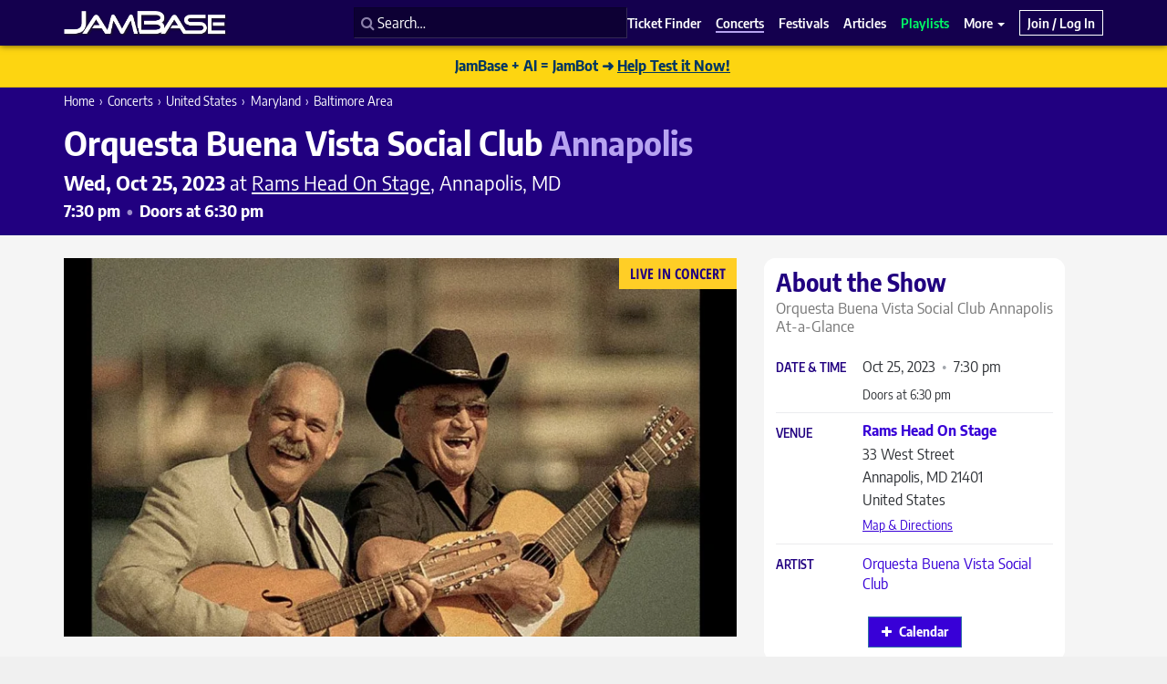

--- FILE ---
content_type: application/javascript; charset=utf-8
request_url: https://www.jambase.com/wp-content/cache/autoptimize/js/autoptimize_single_deaabe997ec56a75701cf96b7259746d.js?ver=1763747580
body_size: 2127
content:
!function($){window.jb_setup_add_content=function(){if(!jb_algolia_client){setTimeout(function(){jb_setup_add_content();},100);return;}
var bands_index=jb_algolia_client.initIndex(jb_algolia_indexes.bands_index_slug);var venues_index=jb_algolia_client.initIndex(jb_algolia_indexes.venues_index_slug);var festivals_index=jb_algolia_client.initIndex(jb_algolia_indexes.festivals_index_slug);var addBandDataset={source:$.fn.autocomplete.sources.hits(bands_index,{hitsPerPage:10,analyticsTags:['frontend','add_content','add_band']}),displayKey:'post_title',name:'bands',templates:{suggestion:function(suggestion){return'<span class=\"ap-name\">'+suggestion._highlightResult.post_title.value+'</span> <a href=\"'+suggestion.permalink+'\" target="blank">View</a> <a href=\"\/edit\/suggest-band-changes?bid='+suggestion.ID+'\" target="blank">Suggest Edit</a>';},empty:function(){return'<div class="ap-empty">No bands match that name.</div>';},footer:function(){return'<div class="ap-empty"><button type="button" class="btn btn-primary add-this-band-confirm">Add This Band</button></div>';}}};var $band_name_input=$('form.add-band .gfield.band-name input');$band_name_input.autocomplete({debug:true,hint:false,cssClasses:{prefix:'ap'}},[addBandDataset]).attr('autocomplete','dont-autocomplete');$(document).on('click','.add-this-band-confirm',function(e){$(this).closest('.ap-dropdown-menu').hide();$(this).closest('li').next('li').find('input').focus();});$('form.add-band').on('submit',function(e){$band_name_input.removeAttr('disabled');$('#modal-add-content-saving').modal('show');});var addBandDataset_AddShow={source:$.fn.autocomplete.sources.hits(bands_index,{hitsPerPage:10,analyticsTags:['frontend','add_content','add_show'],numericFilters:'is-retired-or-deceased != 1'}),displayKey:'post_title',name:'bands',templates:{header:'<div class="ap-header"><span style="text-transform:none;">Click the band name to select it.</span></div>',suggestion:function(suggestion){return'<a class="add-band-to-show" data-bandid="'+suggestion.ID+'">'+suggestion._highlightResult.post_title.value+'</a>';},empty:function(){return'<div class="ap-empty">No bands match that name.</div>';},footer:function(){}}};$(document).on('click','.add-band-to-show',function(e){$(this).closest('.ap-dropdown-menu').hide();var band_id=$(this).attr('data-bandid');var $band_input=$(this).closest('.algolia-autocomplete').children('input');$band_input.attr('data-bandid',band_id).attr('disabled','disabled');;var $field_group=$(this).closest('.gfield_list_group');var $band_id_input=$field_group.children('td:nth-child(2)').find('input');$band_id_input.attr('value',band_id);$band_id_input.val(band_id);var $band_change_button=$field_group.children('td:nth-child(3)').find('.change-band-button');$band_change_button.fadeIn(300);$('#add-band-button').slideDown(300);});$(document).on('click','.add_list_item',function(e){$(this).removeAttr('target');jb_add_show_enable_empty_band_typeaheads();$(this).closest('tr').next('tr').find('input').focus();});$(document).on('click','.delete_list_item',function(e){$(this).removeAttr('target');});$(document).on('focus','.gfield.band-name.gfield_error input',function(e){jb_add_show_clear_band_errors();});function jb_add_show_clear_band_errors(){$('.gfield.band-name').removeClass('gfield_error').find('.validation_message').slideUp(300);}
window.jb_add_show_enable_empty_band_typeaheads=function(){var show_add_band_button=false;$('.band-name .gfield_list_group td:first-of-type input').each(function(){$id_field=$(this).parent().next('td').find('input');if(''==$(this).val()||''==$id_field.val()){$(this).removeAttr('disabled').autocomplete({debug:true,hint:false,cssClasses:{prefix:'ap'}},[addBandDataset_AddShow]).attr('autocomplete','dont-autocomplete');}else{$(this).attr('disabled','disabled');show_add_band_button=true;};});if(show_add_band_button){$('#add-band-button').slideDown(100);}};$(document).on('click','#add-band-button',function(e){var $add_item_btn=$('.band-name .ui-sortable tr').last().find('.add_list_item');$add_item_btn.click();});jb_add_show_enable_empty_band_typeaheads();var addVenueDataset_AddShowOrFest={source:$.fn.autocomplete.sources.hits(venues_index,{hitsPerPage:10,analyticsTags:['frontend','add_content','add_show_or_fest'],numericFilters:'is-permanently-closed != 1'}),displayKey:function(suggestion){return suggestion.post_title+' - '+suggestion.address_simple;},name:'venues',templates:{header:'<div class="ap-header"><span style="text-transform:none;">Click the venue name to select it.</span></div>',suggestion:function(suggestion){return'<a class="add-venue-to-show-or-fest" data-venuename="'+suggestion.post_title+'"  data-venueaddr="'+suggestion.address_simple+'" data-venueid="'+suggestion.ID+'">'+suggestion._highlightResult.post_title.value+' &nbsp;<small class=\"text-muted\">'+suggestion.address_simple+'</small></a>';},empty:function(){return'<div class="ap-empty">No venues match that name.</div>';},footer:function(){}}};var $venue_name_input=$('form.add-show-or-fest .gfield.venue-name input');var $venue_id_input=$('form.add-show-or-fest .gfield.venue-id input');$venue_name_input.autocomplete({debug:true,hint:false,cssClasses:{prefix:'ap'}},[addVenueDataset_AddShowOrFest]).attr('autocomplete','dont-autocomplete');if(''!=$venue_name_input.val()){$venue_name_input.autocomplete('open').focus();}
$venue_name_input.on('blur',function(){$venue_name_input.autocomplete('close');});$(document).on('click','.add-venue-to-show-or-fest',function(e){$(this).closest('.ap-dropdown-menu').hide();console.log($(this));console.log($(this).closest('.ap-dropdown-menu'));var venue_id=$(this).attr('data-venueid');$venue_id_input.attr('value',venue_id);$venue_name_input.attr('disabled','disabled');var $change_venue_button=$(this).closest('.gfield').find('#change-venue-button');$change_venue_button.fadeIn(300);});$('.gfield.venue-name .ginput_container').css('overflow','visible');$(document).on('click','#change-venue-button',function(e){$(this).fadeOut(200,function(){$venue_name_input.attr('value','').removeAttr('disabled').autocomplete('close').autocomplete('val','');$venue_id_input.attr('value','');});});$(document).on('focus','.gfield.venue-name.gfield_error input',function(e){jb_add_show_clear_venue_errors();});function jb_add_show_clear_venue_errors(){$('.gfield.venue-name').removeClass('gfield_error').find('.validation_message').slideUp(300);}
if(''!=$venue_name_input.val()&&''!=$venue_id_input.val()){$venue_name_input.attr('disabled','disabled');$('#change-venue-button').fadeIn(300);}
if(typeof $('form.add-show-or-fest .datepicker').datepicker!=="undefined"){$('form.add-show-or-fest .datepicker').datepicker();}
$('form.add-show-or-fest .datepicker').on('changeDate',function(e){$target=$(e.target);var date=e.format('m/d/yy');var date_formatted=e.format('M d, yyyy');$dropdown=$target.closest('.dropdown');$dropdown.removeClass('open');$select_date=$dropdown.siblings('.select-date');$select_date.find('select').val(date);$input=$target.closest('li').find('input');$input.attr('value',date);});$(document).on('focus','.gfield.show-date-yyyymmdd.gfield_error input',function(e){jb_add_show_clear_date_errors();});$(document).on('click','#dropdown-toggle-show-date',function(e){jb_add_show_clear_date_errors();});function jb_add_show_clear_date_errors(){$('.gfield.show-date-yyyymmdd').removeClass('gfield_error').find('.validation_message').slideUp(300);}
$('form.add-show').on('submit',function(e){$(".ui-sortable input").each(function(){$(this).removeAttr('disabled');});$venue_name_input.removeAttr('disabled');$('.gfield.show-date-yyyymmdd input').removeAttr('disabled');$('#modal-add-content-saving').modal('show');});$('form.add-video').on('submit',function(e){$(".ui-sortable input").each(function(){$(this).removeAttr('disabled');});$('.gfield.performance-date-yyyymmdd input').removeAttr('disabled');$('#modal-add-content-saving').modal('show');});$('form.add-livestream').on('submit',function(e){$(".ui-sortable input").each(function(){$(this).removeAttr('disabled');});$venue_name_input.removeAttr('disabled');$('.gfield.show-date-yyyymmdd input').removeAttr('disabled');$('#modal-add-content-saving').modal('show');});var addVenueDataset={source:$.fn.autocomplete.sources.hits(venues_index,{hitsPerPage:10,analyticsTags:['frontend','add_content','add_venue']}),displayKey:'post_title',name:'venues',templates:{suggestion:function(suggestion){return'<span class=\"ap-name\">'+suggestion._highlightResult.post_title.value+' &nbsp;<small class=\"text-muted\">'+suggestion.address_simple+'</small></span> <a href=\"'+suggestion.permalink+'\" target="blank">View</a> <a href=\"\/edit\/suggest-venue-changes?vid='+suggestion.ID+'\" target="blank">Suggest Edit</a>';},empty:function(){return'<div class="ap-empty">No venues match that name.</div>';},footer:function(){return'<div class="ap-empty"><button type="button" class="btn btn-primary add-this-venue-confirm">Add This Venue</button></div>';}}};var $add_venue_venue_name_input=$('form.add-venue .gfield.venue-name .ginput_container input');$add_venue_venue_name_input.autocomplete({debug:true,hint:false,cssClasses:{prefix:'ap'}},[addVenueDataset]).attr('autocomplete','dont-autocomplete');$(document).on('click','.add-this-venue-confirm',function(e){$(this).closest('.ap-dropdown-menu').hide();$(this).closest('li').next('li').find('input').focus();});$('form.add-venue').on('submit',function(e){$add_venue_venue_name_input.removeAttr('disabled');$('#modal-add-content-saving').modal('show');});var addFestivalDataset={source:$.fn.autocomplete.sources.hits(festivals_index,{hitsPerPage:10,analyticsTags:['frontend','add_content','add_festival']}),displayKey:'post_title',name:'festivals',templates:{suggestion:function(suggestion){return'<span class=\"ap-name\">'+suggestion._highlightResult.post_title.value+'</span> <a href=\"'+suggestion.permalink+'\" target="blank">View</a> <a href=\"\/contact\/general?subject=Suggest%20Edit for '+suggestion.post_title+'%20('+suggestion.ID+')\" target="blank">Suggest Edit</a>';},empty:function(){return'<div class="ap-empty">No festivals match that name.</div>';},footer:function(){return'<div class="ap-empty"><button type="button" class="btn btn-primary add-this-festival-confirm">Add This Festival</button></div>';}}};var $festival_name_input=$('form.add-festival .gfield.festival-name input');$festival_name_input.autocomplete({debug:true,hint:false,cssClasses:{prefix:'ap'}},[addFestivalDataset]).attr('autocomplete','dont-autocomplete');$(document).on('click','.add-this-festival-confirm',function(e){$(this).closest('.ap-dropdown-menu').hide();$(this).closest('li').next('li').find('input').focus();});$('form.add-festival').on('submit',function(e){$festival_name_input.removeAttr('disabled');$venue_name_input.removeAttr('disabled');$(".ui-sortable input").each(function(){$(this).removeAttr('disabled');});$('.gfield.start-date-yyyymmdd input').removeAttr('disabled');$('.gfield.end-date-yyyymmdd input').removeAttr('disabled');$('#modal-add-content-saving').modal('show');});$fest_start_input=$('.gfield.start-date-yyyymmdd input');$fest_start_input.on('change',function(){check_fest_date_span();});$fest_end_input=$('.gfield.end-date-yyyymmdd input');$fest_end_input.on('change',function(){check_fest_date_span();});$('form.add-festival .datepicker').on('changeDate',function(e){check_fest_date_span();});function check_fest_date_span(){var start=$fest_start_input.val();var end=$fest_end_input.val();if(!start||!end)return;if(end<start){var message='<div class="gfield_description validation_message">The end date must be on or after the start date.</div>';$fest_end_input.closest('li').addClass('gfield_error').append(message);return;}
$fest_end_input.closest('li').removeClass('gfield_error').find('.validation_message').hide();start=new Date(start.split('/')[2],start.split('/')[0]-1,start.split('/')[1]);end=new Date(end.split('/')[2],end.split('/')[0]-1,end.split('/')[1]);var timeDiff=Math.abs(end.getTime()-start.getTime());var diffDays=Math.ceil(timeDiff/(1000*3600*24));fest_duration=diffDays+1;}};$(function(){jb_setup_add_content();});$(window).load(function(){});}(window.jQuery);

--- FILE ---
content_type: application/javascript; charset=utf-8
request_url: https://www.jambase.com/wp-content/cache/autoptimize/js/autoptimize_single_07602a3def24bebb3b3c9afd5962cfb3.js?ver=1763747580
body_size: 2130
content:
(function($){class jbMyJamBaseForms{constructor(){this.$form=$('.jb-my-jambase-form');const $form=this.$form;this.$emailInput=$form.find('input[name="user_email"]');this.$userLoginInput=$form.find('input[name="user_login"]');this.$userLoginHoneypot=$form.find('input[name="user_login_hp"]');this.$passwordInput=$form.find('input[name="user_pass"]');this.$existingPasswordInput=$form.find('input[name="existing_user_pass"]');this.$joinPasswordInput=$form.find('#jb-my-jb-new-user-join-fields-wrap input[name="user_pass"]');this.$passwordIcon=$form.find('.password-icon');this.$passwordValidationItems=$form.find('.password-validation-item');this.$rememberMeInput=$form.find('input[name="remember"]');this.$capsLockAlert=$form.find('#capslock-alert');this.$nonceField=$form.find('input[name="jb_my_jambase_nonce"]');this.nonce=this.$nonceField.val()??null;this.$firstNameInput=$form.find('input[name="first_name"]');this.$lastNameInput=$form.find('input[name="last_name"]');this.$mobilePhoneRaw=$form.find('input[name="mobile_phone"]');this.$mobilePhoneCountryCode=$form.find('input[name="mobile_phone_country_code"]');this.$mobilePhoneNumber=$form.find('input[name="mobile_phone_number"]');this.$mobilePhoneFormatted=$form.find('input[name="mobile_phone_formatted"]');this.$phoneValidation=$form.find('.phone-validation-item');this.$feedback=$('.jb-my-jambase-form-feedback');this.emailFromCookie=this.getCookie('jb_my_jambase_user_email');this.$continueWrap=$('.jb-my-jambase-form-submit-wrap');this.$continueButton=$form.find('.btn-continue');this.originalButtonHTML=this.$continueButton.html();this.workingButtonHTML='<span class="jb-btn-icon"><i class="fa fa-fw fa-spinner fa-spin"></i></span><span class="jb-btn-text">Working</span>';}
init(){this.fetchFrontendNonce();this.attachEvents();}
attachEvents(){this.$passwordIcon.on('click',()=>this.togglePasswordVisibility(event));this.$passwordInput.on('keyup input cut paste',(event)=>this.checkCapsLock(event));this.$joinPasswordInput.on('keyup input cut paste',(event)=>this.checkCapsLock(event));this.$existingPasswordInput.on('keyup input cut paste',(event)=>this.checkCapsLock(event));$('[data-lastpass-icon-root="true"]').remove();this.checkContinueBelowViewport();$(window).on('scroll',this.debounce(()=>{this.checkContinueBelowViewport();},50));}
fetchFrontendNonce(callback){$.ajax({url:ajaxurl,type:'POST',data:{action:'jb_my_jambase_get_nonce'},success:(response)=>{if(response.success){this.updateFrontendNonce(response,callback);}}});}
updateFrontendNonce(response,callback){this.nonce=response.data;this.$nonceField.val(response.data);if(typeof callback==='function'){callback();}}
checkForNonceExists(callback){if(this.nonce){callback();}else{setTimeout(()=>this.checkForNonceExists(callback),50);}}
togglePasswordVisibility(event){const $passwordIcon=$(event.currentTarget);const $passwordInput=$passwordIcon.siblings('input');const type=$passwordInput.attr('type')==='password'?'text':'password';$passwordInput.attr('type',type);$passwordIcon.html(type==='password'?'<i class="fa fa-eye"></i>':'<i class="fa fa-eye-slash"></i>');$passwordIcon.attr('aria-label',type==='password'?'Show password':'Hide password');}
checkCapsLock(event){if(event.originalEvent instanceof KeyboardEvent&&event.originalEvent.getModifierState('CapsLock')){this.show_caps_lock_alert();}else{this.hide_caps_lock_alert();}}
show_caps_lock_alert(){this.$capsLockAlert.css('display','inline');this.$capsLockAlert.attr('aria-hidden','false');}
hide_caps_lock_alert(){this.$capsLockAlert.css('display','none');this.$capsLockAlert.attr('aria-hidden','true');}
validatePhone(phoneNumber){if(typeof libphonenumber==='undefined'){throw new Error('libphonenumber library is not loaded.');}
if(phoneNumber===''){this.updatePhoneValidationUI(false);throw new Error('Phone number cannot be empty. Please enter a valid numeric phone number.');}
let isValidNumber=false;let phoneNumberParsed={};try{const phoneNumberParsed=libphonenumber.parsePhoneNumber(phoneNumber,{defaultCountry:'US',extract:false});if(!phoneNumberParsed.isValid()){throw new Error('Phone number is not valid. Please enter a valid numeric phone number.');}
this.updatePhoneValidationUI(true,phoneNumberParsed);return{country_code:phoneNumberParsed.countryCallingCode,number:phoneNumberParsed.nationalNumber,formatted:phoneNumberParsed.formatInternational(),};}catch(error){this.updatePhoneValidationUI(false);throw new Error('Phone number is not valid. Please enter a valid numeric phone number.');}}
updatePhoneValidationUI(isValid,phoneNumberParsed=null){const element=this.$phoneValidation;const icon=element.find('i');if(isValid){element.addClass('text-success').removeClass('text-muted');icon.attr('class','fa fa-check-circle');if(phoneNumberParsed){this.$mobilePhoneNumber.val(phoneNumberParsed.nationalNumber);this.$mobilePhoneCountryCode.val(phoneNumberParsed.countryCallingCode);this.$mobilePhoneFormatted.val(phoneNumberParsed.formatInternational());}}else{this.$mobilePhoneNumber.val('');this.$mobilePhoneCountryCode.val('');this.$mobilePhoneFormatted.val('');element.addClass('text-muted').removeClass('text-success');icon.attr('class','fa fa-times-circle');}}
validateEmail(email){var mailformat=/^[a-zA-Z0-9.!#$%&’*+/=?^_`{|}~-]+@[a-zA-Z0-9-]+(?:\.[a-zA-Z0-9-]+)*$/;return mailformat.test(email);}
showFeedback(type,messages){const $feedbackDiv=this.$form.find(`#jb-my-jambase-form-feedback-${type}`);const $messageList=$feedbackDiv.find('.jb-my-jambase-form-feedback-messages');if(!Array.isArray(messages)){messages=[messages];}
let messageListHtml='';for(let message of messages){messageListHtml+=`<li>${message}</li>`;}
this.$feedback.slideUp().promise().done(()=>{$messageList.empty().html(messageListHtml);$feedbackDiv.slideDown();});}
resetFeedbackMessages(){this.$feedback.slideUp();}
getCookie(name){let value=`; ${document.cookie}`;let parts=value.split(`; ${name}=`);if(parts.length===2)return parts.pop().split(';').shift();}
fillEmailFromCookie(){if(this.emailFromCookie){let decodedEmail=decodeURIComponent(this.emailFromCookie);this.$userLoginInput.val(decodedEmail);this.$emailInput.val(decodedEmail);}}
validatePassword($passwordInput){const password=$passwordInput.val();const lengthPattern=/^.{8,}$/;const digitPattern=/\d/;const letterPattern=/[A-Za-z]/;const specialPattern=/[!@#$%^&*]/;const patterns=[lengthPattern,letterPattern,digitPattern];const classes=['length-info','letter-info','digit-info'];patterns.forEach((pattern,index)=>{const element=this.$passwordValidationItems.filter(`.${classes[index]}`);const icon=element.find('i');if(password.match(pattern)){element.addClass('text-success').removeClass('text-muted');icon.attr('class','fa fa-check-circle');}else{element.addClass('text-muted').removeClass('text-success');icon.attr('class','fa fa-times-circle');}});}
showContinueWrap(){this.$continueWrap.slideDown({start:function(){$(this).css({display:"flex"})},duration:'fast'});}
hideContinueWrap(){this.$continueWrap.slideUp('fast');}
checkContinueBelowViewport(){if(0===this.$continueWrap.length)return;const $container=this.$continueWrap.closest('.jb-floating-panel');if(0===$container.length)return;const containerBottom=$container.offset().top+$container.outerHeight();const windowHeight=$(window).height();const scrollTop=$(window).scrollTop();const containerBottomOutOfView=containerBottom>scrollTop+windowHeight;const $lastContinueWrap=this.$continueWrap.last();if(containerBottomOutOfView){$lastContinueWrap.addClass('adhere-bottom');}else{$lastContinueWrap.removeClass('adhere-bottom');}}
debounce(func,wait){let timeout;return function(){const context=this,args=arguments;clearTimeout(timeout);timeout=setTimeout(()=>func.apply(context,args),wait);};}}
$(document).ready(function(){window.jb_my_jambase_forms=new jbMyJamBaseForms();window.jb_my_jambase_forms.init();if(sessionStorage.getItem("reloaded")){}});})(window.jQuery);

--- FILE ---
content_type: application/javascript; charset=utf-8
request_url: https://www.jambase.com/wp-content/themes/jambase-bs/js/jb-html5-geo.js?ver=1763747583
body_size: 1120
content:

!function ($) {

    let $html5_geo_button = $('.html5-geo');
    let html5_geo_button_orig = $html5_geo_button.html();

    let $html5_geo_button_alt = $('.html5-geo-alt');
    let html5_geo_button_alt_orig = $html5_geo_button_alt.html();

    let $html5_geo_ribbon = $('.html5-geo-ribbon');
    let html5_geo_ribbon_orig = $html5_geo_ribbon.html();

    window.jb_html5_geolocate = function(){

        $html5_geo_button.find('i').removeClass('fa-location-arrow').addClass('fa-spinner').addClass('fa-spin');

        $html5_geo_button.find('span').html('One sec');

        $html5_geo_button_alt.html('<i class="fa fa-spinner fa-pulse"></i> <strong>Finding location.</strong> One sec.');

        //$html5_geo_ribbon.find('p small').slideUp( 'fast', function(){

        $html5_geo_ribbon.find('.ribbon-heading').html( '<i class="fa fa-spinner fa-pulse"></i> <span>Finding location.<span>' );
        $html5_geo_ribbon.find('p').html( 'This will just take a second.' );

        //} );

        if (navigator.geolocation) {

            var options = {
                enableHighAccuracy: false, // default is false
                timeout: 5000, // five seconds
                maximumAge: 300000 // five minutes
            };

            // prompt for location
            navigator.geolocation.getCurrentPosition(jb_html5_geolocate_success, jb_html5_geolocate_error, options);

        }

    }

    window.jb_html5_geolocate_success = function( position ){

        $button = $('.html5-geo');

        $html5_geo_button.find('span').html('Loading');

        $html5_geo_button_alt.find('strong').html('Loading concerts.');

        $html5_geo_ribbon.find('.ribbon-heading span').html( 'Loading concerts.' );
        $html5_geo_ribbon.find('p').html( 'This will just take a second.' );

        var coords = position.coords;

        console.log( '~~~~~~ current position ~~~~~~' );
        console.log( position );
        console.log('Latitude : ' + coords.latitude);
        console.log('Longitude: ' + coords.longitude);
        console.log('More or less ' + coords.accuracy + ' meters.');


        // set up the AJAX post data
        var data = {
            'action': 'jb_html5_geo_redirect',
            'lat': coords.latitude.toFixed(4),
            'lng': coords.longitude.toFixed(4),
        };

        //var loader_id = '#' + $list.attr('data-loader');

        //var $loading = $( loader_id );

        //var more_button_id = '#' + $list.attr('data-more');

        //var $button = $( more_button_id );

        //var none_found = '#' + $list.attr('data-none');

        //var $none_found = $( none_found );

        //$loading.slideDown( 'fast' );

        // make the AJAX call
        $.ajax({

            type: "GET",
            url: ajaxurl,
            data: data,
            success: function( response ){

                if ( true == response.success ) {

                    window.location.href = response.data;

                }else{

                    //if( 0 !== $none_found.length ){
                        //$none_found.slideDown( 'fast' );
                    //}
                    alert('ERROR - check console');
                    console.log("ERROR");
                    console.log(response);

                }

            },
            error: function( response ){

                alert( response.responseText );

            }

        });


    }


    window.jb_html5_geolocate_error = function( error ){


        $html5_geo_button.html( html5_geo_button_orig );
        $html5_geo_button_alt.html( html5_geo_button_alt_orig );
        $html5_geo_ribbon.html( html5_geo_ribbon_orig );

        let error_message = 'ERROR(' + error.code + '): ' + error.message;

        setTimeout( function(){

            $html5_geo_button.attr('data-toggle', 'tooltip' ).attr('data-trigger', 'manual' ).attr('data-placement', 'bottom' ).attr('title', error_message ).tooltip('show');
            $html5_geo_button_alt.attr('data-toggle', 'tooltip' ).attr('data-trigger', 'manual' ).attr('data-placement', 'bottom' ).attr('title', error_message ).tooltip('show');
            $html5_geo_ribbon.attr('data-toggle', 'tooltip' ).attr('data-trigger', 'manual' ).attr('data-placement', 'bottom' ).attr('title', error_message ).tooltip('show');

        }, 250 )

        setTimeout(function(){

            $html5_geo_button.tooltip('hide').removeAttr('data-toggle');
           $html5_geo_button_alt.tooltip('hide').removeAttr('data-toggle');
            $html5_geo_ribbon.tooltip('hide').removeAttr('data-toggle');

        }, 4000);



        console.warn( error_message );
        /*
        // UNCOMMENT FOR TESTING
        let position = {
            coords: {
                accuracy: 839,
                accuracy: 839,
                altitude: null,
                altitudeAccuracy: null,
                heading: null,
                latitude: 39.8647296,
                longitude: -74.97973759999999,
                speed: null,
            },
            timestamp: 1570747024081
        };

        jb_html5_geolocate_success( position );
        */

    }


    $(function(){         // document ready

        // check for geo support
        $html5_geo_button_alt.on('click', function(e){

            e.preventDefault();

            // Send the GA event
            var ga_event_args = {
                hitType: 'event',
                eventCategory: 'HTML5 Geo',
                eventAction: 'Click Find Me - Nearby Metro Module',
                eventLabel: $(this).text(),
                nonInteraction : true
            };

            try {
                __gaTracker('send', ga_event_args );
            } catch(err){}

            jb_html5_geolocate();

        });

        $html5_geo_button.on('click', function(e){

            e.preventDefault();
;
            // Send the GA event
            var ga_event_args = {
                hitType: 'event',
                eventCategory: 'HTML5 Geo',
                eventAction: 'Click Find Me - Header',
                eventLabel: $(this).text(),
                nonInteraction : true
            };

            try {
                __gaTracker('send', ga_event_args );
            } catch(err){}

            jb_html5_geolocate();

        });


        $html5_geo_ribbon.on('click', function(e){

            e.preventDefault();

            // Send the GA event
            var ga_event_args = {
                hitType: 'event',
                eventCategory: 'HTML5 Geo',
                eventAction: 'Click Find Me - Ribbon',
                eventLabel: $(this).text(),
                nonInteraction : true
            };

            try {
                __gaTracker('send', ga_event_args );
            } catch(err){}

            jb_html5_geolocate();

        });


    })

}(window.jQuery);

--- FILE ---
content_type: application/javascript; charset=utf-8
request_url: https://www.jambase.com/wp-content/cache/autoptimize/js/autoptimize_single_35e91b91f7ca01b7373e4843da1d93d5.js?ver=1763747583
body_size: 55
content:
!function($){if(location.hash){window.scrollTo(0,0);setTimeout(function(){window.scrollTo(0,0);},1);}
window.scrollToHash=function($target,offset=0){console.log('scrollToHash');if(0===$target.length&&(undefined!==this.hash)){$target=$('[name='+this.hash.slice(1)+']');}
if(0===$target.length){return;}
var scrollTopPos=$target.offset().top;var scrollTopOffset=getNavbarsHeight();var $sticky_items=$('.js-is-sticky:not(.col-sense)');if($sticky_items.length!==0){scrollTopOffset=scrollTopOffset+$sticky_items.outerHeight(true)+offset;}
$('html').animate({scrollTop:$target.offset().top-scrollTopOffset},750,function(){const event=new CustomEvent("scrollComplete.scrollToHash",{detail:$target});window.dispatchEvent(event);});};$(window).on('load',function(){if(window.location.hash){scrollToHash($(window.location.hash));}});$(function(){$('a.scroll-to-hash').on('click',function(event){event.preventDefault();event.stopPropagation();if(location.pathname.replace(/^\//,'')==this.pathname.replace(/^\//,'')&&location.hostname==this.hostname){var the_hash=$(this).attr("href");var $target=$(this.hash);try{__gaTracker('send','event','Scroll to Hash',the_hash,window.location.href);}catch(err){}
scrollToHash($target);}});});}(window.jQuery);

--- FILE ---
content_type: application/javascript; charset=utf-8
request_url: https://cdn.jsdelivr.net/npm/search-insights@1.2.2
body_size: 2297
content:
!function(e,t){"object"==typeof exports&&"undefined"!=typeof module?module.exports=t():"function"==typeof define&&define.amd?define(t):e.AlgoliaAnalytics=t()}(this,function(){"use strict";var e=function(e){return void 0===e},t=function(e){return"string"==typeof e},r=function(e){return"number"==typeof e},o=function(e){return"function"==typeof e};function n(n,i){if(!this._userHasOptedOut){if(!this._hasCredentials)throw new Error("Before calling any methods on the analytics, you first need to call the 'init' function with appId and apiKey parameters");if(!t(i.index))throw TypeError("expected required parameter `index` to be a string");if(!t(i.eventName))throw TypeError("expected required parameter `eventName` to be a string");if(!e(i.userToken)&&!t(i.userToken))throw TypeError("expected optional parameter `userToken` to be a string");var s={eventType:n,eventName:i.eventName,userToken:i.userToken||this._userToken,index:i.index};if(!e(i.timestamp)){if(!r(i.timestamp))throw TypeError("expected optional parameter `timestamp` to be a number");s.timestamp=i.timestamp}if(!e(i.queryID)){if(!t(i.queryID))throw TypeError("expected optional parameter `queryID` to be a string");s.queryID=i.queryID}if(!e(i.objectIDs)){if(!Array.isArray(i.objectIDs))throw TypeError("expected optional parameter `objectIDs` to be an array");s.objectIDs=i.objectIDs}if(!e(i.positions)){if(!Array.isArray(i.positions))throw TypeError("expected optional parameter `positions` to be an array");if(e(i.objectIDs))throw new Error("cannot use `positions` without providing `objectIDs`");if(i.objectIDs.length!==i.positions.length)throw new Error("objectIDs and positions need to be of the same size");s.positions=i.positions}if(!e(i.filters)){if(!e(i.objectIDs))throw new Error("cannot use `objectIDs` and `filters` for the same event");if(!Array.isArray(i.filters))throw TypeError("expected optional parameter `filters` to be an array");s.filters=i.filters}if(e(i.objectIDs)&&e(i.filters))throw new Error("expected either `objectIDs` or `filters` to be provided");!function(e,t,r,n,i){var s=n+"/1/events?X-Algolia-Application-Id="+e+"&X-Algolia-API-Key="+t+"&X-Algolia-Agent="+r,a=navigator&&o(navigator.sendBeacon),c={events:i};if(a)navigator.sendBeacon(s,JSON.stringify(c));else{var p=new XMLHttpRequest;p.open("POST",s),p.send(JSON.stringify(c))}}(this._appId,this._apiKey,this._uaURIEncoded,this._endpointOrigin,[s])}}var i="insights-js (1.2.2)";var s=["de","us"],a=2592e6;var c,p,u,h,f=function(){return"xxxxxxxx-xxxx-4xxx-yxxx-xxxxxxxxxxxx".replace(/[xy]/g,function(e){var t=16*Math.random()|0;return("x"===e?t:3&t|8).toString(16)})},d="_ALGOLIA",l=function(e,t,r){var o=new Date;o.setTime(o.getTime()+r);var n="expires="+o.toUTCString();document.cookie=e+"="+t+";"+n+";path=/"},w=function(e){for(var t=e+"=",r=decodeURIComponent(document.cookie).split(";"),o=0;o<r.length;o++){for(var n=r[o];" "===n.charAt(0);)n=n.substring(1);if(0===n.indexOf(t))return n.substring(t.length,n.length)}return""},b="ANONYMOUS_USER_TOKEN";Object.keys||(Object.keys=(c=Object.prototype.hasOwnProperty,p=!{toString:null}.propertyIsEnumerable("toString"),h=(u=["toString","toLocaleString","valueOf","hasOwnProperty","isPrototypeOf","propertyIsEnumerable","constructor"]).length,function(e){if("function"!=typeof e&&("object"!=typeof e||null===e))throw new TypeError("Object.keys called on non-object");var t,r,o=[];for(t in e)c.call(e,t)&&o.push(t);if(p)for(r=0;r<h;r++)c.call(e,u[r])&&o.push(u[r]);return o})),"function"!=typeof Object.assign&&(Object.assign=function(e,t){var r=arguments;if(null==e)throw new TypeError("Cannot convert undefined or null to object");for(var o=Object(e),n=1;n<arguments.length;n++){var i=r[n];if(null!=i)for(var s in i)Object.prototype.hasOwnProperty.call(i,s)&&(o[s]=i[s])}return o});return new function(c){this._ua="",this._uaURIEncoded="",this.version="1.2.2",this._hasCredentials=!1,this.processQueue=function(e){var t=this,r=e.AlgoliaAnalyticsObject;if(r){var n=function(e){for(var r,n=[],i=arguments.length-1;i-- >0;)n[i]=arguments[i+1];e&&o(t[e])&&(r=t)[e].apply(r,n)},i=e[r];i.queue=i.queue||[];var s=i.queue;s.forEach(function(e){var t=[].slice.call(e),r=t[0],o=t.slice(1);n.apply(void 0,[r].concat(o))}),s.push=function(e){var t=[].slice.call(e),r=t[0],o=t.slice(1);n.apply(void 0,[r].concat(o))}}}.bind(this),this.sendEvent=n.bind(this),this.init=function(o){if(!o)throw new Error("Init function should be called with an object argument containing your apiKey and appId");if(e(o.apiKey)||!t(o.apiKey))throw new Error("apiKey is missing, please provide it so we can authenticate the application");if(e(o.appId)||!t(o.appId))throw new Error("appId is missing, please provide it, so we can properly attribute data to your application");if(!e(o.region)&&-1===s.indexOf(o.region))throw new Error("optional region is incorrect, please provide either one of: "+s.join(", ")+".");if(!(e(o.cookieDuration)||r(o.cookieDuration)&&isFinite(o.cookieDuration)&&Math.floor(o.cookieDuration)===o.cookieDuration))throw new Error("optional cookieDuration is incorrect, expected an integer.");this._apiKey=o.apiKey,this._appId=o.appId,this._userHasOptedOut=!!o.userHasOptedOut,this._region=o.region,this._endpointOrigin=o.region?"https://insights."+o.region+".algolia.io":"https://insights.algolia.io",this._cookieDuration=o.cookieDuration?o.cookieDuration:6*a,this._hasCredentials=!0,this._ua=i,this._uaURIEncoded=encodeURIComponent(i)}.bind(this),this.initSearch=function(e){if(!this._hasCredentials)throw new Error("Before calling any methods on the analytics, you first need to call the 'init' function with appId and apiKey parameters");if(!e)throw new Error("initSearch function requires an argument with getQueryID and hitsContainer arguments");if(!e.getQueryID||"function"!=typeof e.getQueryID)throw new Error("getQueryID must be a function that returns the queryID of the last search operation");this.getQueryID=e.getQueryID}.bind(this),this.addAlgoliaAgent=function(e){-1===this._ua.indexOf("; "+e)&&(this._ua+="; "+e,this._uaURIEncoded=encodeURIComponent(this._ua))}.bind(this),this.ANONYMOUS_USER_TOKEN=b,this.setUserToken=function(e){if(e===b){var t=w(d);t&&""!==t&&0===t.indexOf("anonymous-")?this._userToken=t:(this._userToken="anonymous-"+f(),l(d,this._userToken,this._cookieDuration))}else this._userToken=e}.bind(this),this.getUserToken=function(e,t){return o(t)&&t(null,this._userToken),this._userToken}.bind(this),this.clickedObjectIDsAfterSearch=function(e){if(!e)throw new Error("No params were sent to clickedObjectIDsAfterSearch function, please provide `queryID`,  `objectIDs` and `positions` to be reported");if(!e.queryID)throw new Error("required queryID parameter was not sent, click event can not be properly sent without");if(!e.objectIDs)throw new Error("required objectIDs parameter was not sent, click event can not be properly sent without");if(!e.positions)throw new Error("required positions parameter was not sent, click event can not be properly sent without");this.sendEvent("click",e)}.bind(this),this.clickedObjectIDs=function(e){if(!e)throw new Error("No params were sent to clickedObjectIDs function, please provide `objectIDs` to be reported");if(!e.objectIDs)throw new Error("required `objectIDs` parameter was not sent, click event can not be properly sent without");this.sendEvent("click",e)}.bind(this),this.clickedFilters=function(e){if(!e)throw new Error("No params were sent to clickedFilters function, please provide `filters` to be reported");if(!e.filters)throw new Error("required `filters` parameter was not sent, click event can not be properly sent without");this.sendEvent("click",e)}.bind(this),this.convertedObjectIDsAfterSearch=function(e){if(!e)throw new Error("No params were sent to convertedObjectIDsAfterSearch function, please provide `queryID` and `objectIDs` to be reported");if(!e.queryID)throw new Error("required queryID parameter was not sent, conversion event can not be properly sent without");if(!e.objectIDs)throw new Error("required objectIDs parameter was not sent, conversion event can not be properly sent without");this.sendEvent("conversion",e)}.bind(this),this.convertedObjectIDs=function(e){if(!e)throw new Error("No params were sent to convertedObjectIDs function, please provide `objectIDs` to be reported");if(!e.objectIDs)throw new Error("required objectIDs parameter was not sent, conversion event can not be properly sent without");this.sendEvent("conversion",e)}.bind(this),this.convertedFilters=function(e){if(!e)throw new Error("No params were sent to convertedFilters function, please provide `filters` to be reported");if(!e.filters)throw new Error("required filters parameter was not sent, conversion event can not be properly sent without");this.sendEvent("conversion",e)}.bind(this),this.viewedObjectIDs=function(e){if(!e)throw new Error("No params were sent to viewedObjectIDs function, please provide `objectIDs` to be reported");if(!e.objectIDs)throw new Error("required objectIDs parameter was not sent, view event can not be properly sent without");this.sendEvent("view",e)}.bind(this),this.viewedFilters=function(e){if(!e)throw new Error("No params were sent to viewedFilters function, please provide `filters` to be reported");if(!e.filters)throw new Error("required filters parameter was not sent, view event can not be properly sent without");this.sendEvent("view",e)}.bind(this),this.setUserToken(this.ANONYMOUS_USER_TOKEN),this.processQueue(window)}});


--- FILE ---
content_type: application/javascript; charset=utf-8
request_url: https://www.jambase.com/wp-content/cache/autoptimize/js/autoptimize_single_0fa637a37c351c50e434c77344713fed.js?ver=1763747583
body_size: -192
content:
!function($){window.jbInitializeLazyEmbeds=function(){if(window.lazy_embed_instance)
window.lazy_embed_instance.destroy();window.lazy_embed_instance=$('.lazy-embed-wrap, .lazy-image-wrap').lazy({chainable:false,threshold:888,loadLazyEmbed:function(element){if(1==element.attr('data-embedloaded')){return false;}
var the_embed=element.attr('data-embedhtml');element.html(the_embed);element.load();element.attr('data-embedloaded',1);var evt=window.document.createEvent('UIEvents');evt.initUIEvent('resize',true,false,window,0);window.dispatchEvent(evt);}});};$(function(){jbInitializeLazyEmbeds();});}(window.jQuery);

--- FILE ---
content_type: application/javascript; charset=utf-8
request_url: https://www.jambase.com/wp-content/themes/jambase-bs/lib/pkg-cloudinary-core-master/cloudinary-core-shrinkwrap.js?ver=2.6.3.TL1
body_size: 66810
content:
/**
 * cloudinary-core-shrinkwrap.js
 * Cloudinary's JavaScript library - Version 2.6.2
 * Copyright Cloudinary
 * see https://github.com/cloudinary/cloudinary_js
 *
 */
(function webpackUniversalModuleDefinition(root, factory) {
	if(typeof exports === 'object' && typeof module === 'object')
		module.exports = factory();
	else if(typeof define === 'function' && define.amd)
		define([], factory);
	else if(typeof exports === 'object')
		exports["cloudinary"] = factory();
	else
		root["cloudinary"] = factory();
})(this, function() {
return /******/ (function(modules) { // webpackBootstrap
/******/ 	// The module cache
/******/ 	var installedModules = {};
/******/
/******/ 	// The require function
/******/ 	function __webpack_require__(moduleId) {
/******/
/******/ 		// Check if module is in cache
/******/ 		if(installedModules[moduleId]) {
/******/ 			return installedModules[moduleId].exports;
/******/ 		}
/******/ 		// Create a new module (and put it into the cache)
/******/ 		var module = installedModules[moduleId] = {
/******/ 			i: moduleId,
/******/ 			l: false,
/******/ 			exports: {}
/******/ 		};
/******/
/******/ 		// Execute the module function
/******/ 		modules[moduleId].call(module.exports, module, module.exports, __webpack_require__);
/******/
/******/ 		// Flag the module as loaded
/******/ 		module.l = true;
/******/
/******/ 		// Return the exports of the module
/******/ 		return module.exports;
/******/ 	}
/******/
/******/
/******/ 	// expose the modules object (__webpack_modules__)
/******/ 	__webpack_require__.m = modules;
/******/
/******/ 	// expose the module cache
/******/ 	__webpack_require__.c = installedModules;
/******/
/******/ 	// define getter function for harmony exports
/******/ 	__webpack_require__.d = function(exports, name, getter) {
/******/ 		if(!__webpack_require__.o(exports, name)) {
/******/ 			Object.defineProperty(exports, name, { enumerable: true, get: getter });
/******/ 		}
/******/ 	};
/******/
/******/ 	// define __esModule on exports
/******/ 	__webpack_require__.r = function(exports) {
/******/ 		if(typeof Symbol !== 'undefined' && Symbol.toStringTag) {
/******/ 			Object.defineProperty(exports, Symbol.toStringTag, { value: 'Module' });
/******/ 		}
/******/ 		Object.defineProperty(exports, '__esModule', { value: true });
/******/ 	};
/******/
/******/ 	// create a fake namespace object
/******/ 	// mode & 1: value is a module id, require it
/******/ 	// mode & 2: merge all properties of value into the ns
/******/ 	// mode & 4: return value when already ns object
/******/ 	// mode & 8|1: behave like require
/******/ 	__webpack_require__.t = function(value, mode) {
/******/ 		if(mode & 1) value = __webpack_require__(value);
/******/ 		if(mode & 8) return value;
/******/ 		if((mode & 4) && typeof value === 'object' && value && value.__esModule) return value;
/******/ 		var ns = Object.create(null);
/******/ 		__webpack_require__.r(ns);
/******/ 		Object.defineProperty(ns, 'default', { enumerable: true, value: value });
/******/ 		if(mode & 2 && typeof value != 'string') for(var key in value) __webpack_require__.d(ns, key, function(key) { return value[key]; }.bind(null, key));
/******/ 		return ns;
/******/ 	};
/******/
/******/ 	// getDefaultExport function for compatibility with non-harmony modules
/******/ 	__webpack_require__.n = function(module) {
/******/ 		var getter = module && module.__esModule ?
/******/ 			function getDefault() { return module['default']; } :
/******/ 			function getModuleExports() { return module; };
/******/ 		__webpack_require__.d(getter, 'a', getter);
/******/ 		return getter;
/******/ 	};
/******/
/******/ 	// Object.prototype.hasOwnProperty.call
/******/ 	__webpack_require__.o = function(object, property) { return Object.prototype.hasOwnProperty.call(object, property); };
/******/
/******/ 	// __webpack_public_path__
/******/ 	__webpack_require__.p = "";
/******/
/******/
/******/ 	// Load entry module and return exports
/******/ 	return __webpack_require__(__webpack_require__.s = "./src/namespace/cloudinary-core.js");
/******/ })
/************************************************************************/
/******/ ({

/***/ "./node_modules/lodash/_DataView.js":
/***/ (function(module, exports, __webpack_require__) {

var getNative = __webpack_require__("./node_modules/lodash/_getNative.js"),
    root = __webpack_require__("./node_modules/lodash/_root.js");

/* Built-in method references that are verified to be native. */
var DataView = getNative(root, 'DataView');

module.exports = DataView;


/***/ }),

/***/ "./node_modules/lodash/_Hash.js":
/***/ (function(module, exports, __webpack_require__) {

var hashClear = __webpack_require__("./node_modules/lodash/_hashClear.js"),
    hashDelete = __webpack_require__("./node_modules/lodash/_hashDelete.js"),
    hashGet = __webpack_require__("./node_modules/lodash/_hashGet.js"),
    hashHas = __webpack_require__("./node_modules/lodash/_hashHas.js"),
    hashSet = __webpack_require__("./node_modules/lodash/_hashSet.js");

/**
 * Creates a hash object.
 *
 * @private
 * @constructor
 * @param {Array} [entries] The key-value pairs to cache.
 */
function Hash(entries) {
  var index = -1,
      length = entries == null ? 0 : entries.length;

  this.clear();
  while (++index < length) {
    var entry = entries[index];
    this.set(entry[0], entry[1]);
  }
}

// Add methods to `Hash`.
Hash.prototype.clear = hashClear;
Hash.prototype['delete'] = hashDelete;
Hash.prototype.get = hashGet;
Hash.prototype.has = hashHas;
Hash.prototype.set = hashSet;

module.exports = Hash;


/***/ }),

/***/ "./node_modules/lodash/_ListCache.js":
/***/ (function(module, exports, __webpack_require__) {

var listCacheClear = __webpack_require__("./node_modules/lodash/_listCacheClear.js"),
    listCacheDelete = __webpack_require__("./node_modules/lodash/_listCacheDelete.js"),
    listCacheGet = __webpack_require__("./node_modules/lodash/_listCacheGet.js"),
    listCacheHas = __webpack_require__("./node_modules/lodash/_listCacheHas.js"),
    listCacheSet = __webpack_require__("./node_modules/lodash/_listCacheSet.js");

/**
 * Creates an list cache object.
 *
 * @private
 * @constructor
 * @param {Array} [entries] The key-value pairs to cache.
 */
function ListCache(entries) {
  var index = -1,
      length = entries == null ? 0 : entries.length;

  this.clear();
  while (++index < length) {
    var entry = entries[index];
    this.set(entry[0], entry[1]);
  }
}

// Add methods to `ListCache`.
ListCache.prototype.clear = listCacheClear;
ListCache.prototype['delete'] = listCacheDelete;
ListCache.prototype.get = listCacheGet;
ListCache.prototype.has = listCacheHas;
ListCache.prototype.set = listCacheSet;

module.exports = ListCache;


/***/ }),

/***/ "./node_modules/lodash/_Map.js":
/***/ (function(module, exports, __webpack_require__) {

var getNative = __webpack_require__("./node_modules/lodash/_getNative.js"),
    root = __webpack_require__("./node_modules/lodash/_root.js");

/* Built-in method references that are verified to be native. */
var Map = getNative(root, 'Map');

module.exports = Map;


/***/ }),

/***/ "./node_modules/lodash/_MapCache.js":
/***/ (function(module, exports, __webpack_require__) {

var mapCacheClear = __webpack_require__("./node_modules/lodash/_mapCacheClear.js"),
    mapCacheDelete = __webpack_require__("./node_modules/lodash/_mapCacheDelete.js"),
    mapCacheGet = __webpack_require__("./node_modules/lodash/_mapCacheGet.js"),
    mapCacheHas = __webpack_require__("./node_modules/lodash/_mapCacheHas.js"),
    mapCacheSet = __webpack_require__("./node_modules/lodash/_mapCacheSet.js");

/**
 * Creates a map cache object to store key-value pairs.
 *
 * @private
 * @constructor
 * @param {Array} [entries] The key-value pairs to cache.
 */
function MapCache(entries) {
  var index = -1,
      length = entries == null ? 0 : entries.length;

  this.clear();
  while (++index < length) {
    var entry = entries[index];
    this.set(entry[0], entry[1]);
  }
}

// Add methods to `MapCache`.
MapCache.prototype.clear = mapCacheClear;
MapCache.prototype['delete'] = mapCacheDelete;
MapCache.prototype.get = mapCacheGet;
MapCache.prototype.has = mapCacheHas;
MapCache.prototype.set = mapCacheSet;

module.exports = MapCache;


/***/ }),

/***/ "./node_modules/lodash/_Promise.js":
/***/ (function(module, exports, __webpack_require__) {

var getNative = __webpack_require__("./node_modules/lodash/_getNative.js"),
    root = __webpack_require__("./node_modules/lodash/_root.js");

/* Built-in method references that are verified to be native. */
var Promise = getNative(root, 'Promise');

module.exports = Promise;


/***/ }),

/***/ "./node_modules/lodash/_Set.js":
/***/ (function(module, exports, __webpack_require__) {

var getNative = __webpack_require__("./node_modules/lodash/_getNative.js"),
    root = __webpack_require__("./node_modules/lodash/_root.js");

/* Built-in method references that are verified to be native. */
var Set = getNative(root, 'Set');

module.exports = Set;


/***/ }),

/***/ "./node_modules/lodash/_SetCache.js":
/***/ (function(module, exports, __webpack_require__) {

var MapCache = __webpack_require__("./node_modules/lodash/_MapCache.js"),
    setCacheAdd = __webpack_require__("./node_modules/lodash/_setCacheAdd.js"),
    setCacheHas = __webpack_require__("./node_modules/lodash/_setCacheHas.js");

/**
 *
 * Creates an array cache object to store unique values.
 *
 * @private
 * @constructor
 * @param {Array} [values] The values to cache.
 */
function SetCache(values) {
  var index = -1,
      length = values == null ? 0 : values.length;

  this.__data__ = new MapCache;
  while (++index < length) {
    this.add(values[index]);
  }
}

// Add methods to `SetCache`.
SetCache.prototype.add = SetCache.prototype.push = setCacheAdd;
SetCache.prototype.has = setCacheHas;

module.exports = SetCache;


/***/ }),

/***/ "./node_modules/lodash/_Stack.js":
/***/ (function(module, exports, __webpack_require__) {

var ListCache = __webpack_require__("./node_modules/lodash/_ListCache.js"),
    stackClear = __webpack_require__("./node_modules/lodash/_stackClear.js"),
    stackDelete = __webpack_require__("./node_modules/lodash/_stackDelete.js"),
    stackGet = __webpack_require__("./node_modules/lodash/_stackGet.js"),
    stackHas = __webpack_require__("./node_modules/lodash/_stackHas.js"),
    stackSet = __webpack_require__("./node_modules/lodash/_stackSet.js");

/**
 * Creates a stack cache object to store key-value pairs.
 *
 * @private
 * @constructor
 * @param {Array} [entries] The key-value pairs to cache.
 */
function Stack(entries) {
  var data = this.__data__ = new ListCache(entries);
  this.size = data.size;
}

// Add methods to `Stack`.
Stack.prototype.clear = stackClear;
Stack.prototype['delete'] = stackDelete;
Stack.prototype.get = stackGet;
Stack.prototype.has = stackHas;
Stack.prototype.set = stackSet;

module.exports = Stack;


/***/ }),

/***/ "./node_modules/lodash/_Symbol.js":
/***/ (function(module, exports, __webpack_require__) {

var root = __webpack_require__("./node_modules/lodash/_root.js");

/** Built-in value references. */
var Symbol = root.Symbol;

module.exports = Symbol;


/***/ }),

/***/ "./node_modules/lodash/_Uint8Array.js":
/***/ (function(module, exports, __webpack_require__) {

var root = __webpack_require__("./node_modules/lodash/_root.js");

/** Built-in value references. */
var Uint8Array = root.Uint8Array;

module.exports = Uint8Array;


/***/ }),

/***/ "./node_modules/lodash/_WeakMap.js":
/***/ (function(module, exports, __webpack_require__) {

var getNative = __webpack_require__("./node_modules/lodash/_getNative.js"),
    root = __webpack_require__("./node_modules/lodash/_root.js");

/* Built-in method references that are verified to be native. */
var WeakMap = getNative(root, 'WeakMap');

module.exports = WeakMap;


/***/ }),

/***/ "./node_modules/lodash/_apply.js":
/***/ (function(module, exports) {

/**
 * A faster alternative to `Function#apply`, this function invokes `func`
 * with the `this` binding of `thisArg` and the arguments of `args`.
 *
 * @private
 * @param {Function} func The function to invoke.
 * @param {*} thisArg The `this` binding of `func`.
 * @param {Array} args The arguments to invoke `func` with.
 * @returns {*} Returns the result of `func`.
 */
function apply(func, thisArg, args) {
  switch (args.length) {
    case 0: return func.call(thisArg);
    case 1: return func.call(thisArg, args[0]);
    case 2: return func.call(thisArg, args[0], args[1]);
    case 3: return func.call(thisArg, args[0], args[1], args[2]);
  }
  return func.apply(thisArg, args);
}

module.exports = apply;


/***/ }),

/***/ "./node_modules/lodash/_arrayEach.js":
/***/ (function(module, exports) {

/**
 * A specialized version of `_.forEach` for arrays without support for
 * iteratee shorthands.
 *
 * @private
 * @param {Array} [array] The array to iterate over.
 * @param {Function} iteratee The function invoked per iteration.
 * @returns {Array} Returns `array`.
 */
function arrayEach(array, iteratee) {
  var index = -1,
      length = array == null ? 0 : array.length;

  while (++index < length) {
    if (iteratee(array[index], index, array) === false) {
      break;
    }
  }
  return array;
}

module.exports = arrayEach;


/***/ }),

/***/ "./node_modules/lodash/_arrayFilter.js":
/***/ (function(module, exports) {

/**
 * A specialized version of `_.filter` for arrays without support for
 * iteratee shorthands.
 *
 * @private
 * @param {Array} [array] The array to iterate over.
 * @param {Function} predicate The function invoked per iteration.
 * @returns {Array} Returns the new filtered array.
 */
function arrayFilter(array, predicate) {
  var index = -1,
      length = array == null ? 0 : array.length,
      resIndex = 0,
      result = [];

  while (++index < length) {
    var value = array[index];
    if (predicate(value, index, array)) {
      result[resIndex++] = value;
    }
  }
  return result;
}

module.exports = arrayFilter;


/***/ }),

/***/ "./node_modules/lodash/_arrayIncludes.js":
/***/ (function(module, exports, __webpack_require__) {

var baseIndexOf = __webpack_require__("./node_modules/lodash/_baseIndexOf.js");

/**
 * A specialized version of `_.includes` for arrays without support for
 * specifying an index to search from.
 *
 * @private
 * @param {Array} [array] The array to inspect.
 * @param {*} target The value to search for.
 * @returns {boolean} Returns `true` if `target` is found, else `false`.
 */
function arrayIncludes(array, value) {
  var length = array == null ? 0 : array.length;
  return !!length && baseIndexOf(array, value, 0) > -1;
}

module.exports = arrayIncludes;


/***/ }),

/***/ "./node_modules/lodash/_arrayIncludesWith.js":
/***/ (function(module, exports) {

/**
 * This function is like `arrayIncludes` except that it accepts a comparator.
 *
 * @private
 * @param {Array} [array] The array to inspect.
 * @param {*} target The value to search for.
 * @param {Function} comparator The comparator invoked per element.
 * @returns {boolean} Returns `true` if `target` is found, else `false`.
 */
function arrayIncludesWith(array, value, comparator) {
  var index = -1,
      length = array == null ? 0 : array.length;

  while (++index < length) {
    if (comparator(value, array[index])) {
      return true;
    }
  }
  return false;
}

module.exports = arrayIncludesWith;


/***/ }),

/***/ "./node_modules/lodash/_arrayLikeKeys.js":
/***/ (function(module, exports, __webpack_require__) {

var baseTimes = __webpack_require__("./node_modules/lodash/_baseTimes.js"),
    isArguments = __webpack_require__("./node_modules/lodash/isArguments.js"),
    isArray = __webpack_require__("./node_modules/lodash/isArray.js"),
    isBuffer = __webpack_require__("./node_modules/lodash/isBuffer.js"),
    isIndex = __webpack_require__("./node_modules/lodash/_isIndex.js"),
    isTypedArray = __webpack_require__("./node_modules/lodash/isTypedArray.js");

/** Used for built-in method references. */
var objectProto = Object.prototype;

/** Used to check objects for own properties. */
var hasOwnProperty = objectProto.hasOwnProperty;

/**
 * Creates an array of the enumerable property names of the array-like `value`.
 *
 * @private
 * @param {*} value The value to query.
 * @param {boolean} inherited Specify returning inherited property names.
 * @returns {Array} Returns the array of property names.
 */
function arrayLikeKeys(value, inherited) {
  var isArr = isArray(value),
      isArg = !isArr && isArguments(value),
      isBuff = !isArr && !isArg && isBuffer(value),
      isType = !isArr && !isArg && !isBuff && isTypedArray(value),
      skipIndexes = isArr || isArg || isBuff || isType,
      result = skipIndexes ? baseTimes(value.length, String) : [],
      length = result.length;

  for (var key in value) {
    if ((inherited || hasOwnProperty.call(value, key)) &&
        !(skipIndexes && (
           // Safari 9 has enumerable `arguments.length` in strict mode.
           key == 'length' ||
           // Node.js 0.10 has enumerable non-index properties on buffers.
           (isBuff && (key == 'offset' || key == 'parent')) ||
           // PhantomJS 2 has enumerable non-index properties on typed arrays.
           (isType && (key == 'buffer' || key == 'byteLength' || key == 'byteOffset')) ||
           // Skip index properties.
           isIndex(key, length)
        ))) {
      result.push(key);
    }
  }
  return result;
}

module.exports = arrayLikeKeys;


/***/ }),

/***/ "./node_modules/lodash/_arrayMap.js":
/***/ (function(module, exports) {

/**
 * A specialized version of `_.map` for arrays without support for iteratee
 * shorthands.
 *
 * @private
 * @param {Array} [array] The array to iterate over.
 * @param {Function} iteratee The function invoked per iteration.
 * @returns {Array} Returns the new mapped array.
 */
function arrayMap(array, iteratee) {
  var index = -1,
      length = array == null ? 0 : array.length,
      result = Array(length);

  while (++index < length) {
    result[index] = iteratee(array[index], index, array);
  }
  return result;
}

module.exports = arrayMap;


/***/ }),

/***/ "./node_modules/lodash/_arrayPush.js":
/***/ (function(module, exports) {

/**
 * Appends the elements of `values` to `array`.
 *
 * @private
 * @param {Array} array The array to modify.
 * @param {Array} values The values to append.
 * @returns {Array} Returns `array`.
 */
function arrayPush(array, values) {
  var index = -1,
      length = values.length,
      offset = array.length;

  while (++index < length) {
    array[offset + index] = values[index];
  }
  return array;
}

module.exports = arrayPush;


/***/ }),

/***/ "./node_modules/lodash/_asciiToArray.js":
/***/ (function(module, exports) {

/**
 * Converts an ASCII `string` to an array.
 *
 * @private
 * @param {string} string The string to convert.
 * @returns {Array} Returns the converted array.
 */
function asciiToArray(string) {
  return string.split('');
}

module.exports = asciiToArray;


/***/ }),

/***/ "./node_modules/lodash/_assignMergeValue.js":
/***/ (function(module, exports, __webpack_require__) {

var baseAssignValue = __webpack_require__("./node_modules/lodash/_baseAssignValue.js"),
    eq = __webpack_require__("./node_modules/lodash/eq.js");

/**
 * This function is like `assignValue` except that it doesn't assign
 * `undefined` values.
 *
 * @private
 * @param {Object} object The object to modify.
 * @param {string} key The key of the property to assign.
 * @param {*} value The value to assign.
 */
function assignMergeValue(object, key, value) {
  if ((value !== undefined && !eq(object[key], value)) ||
      (value === undefined && !(key in object))) {
    baseAssignValue(object, key, value);
  }
}

module.exports = assignMergeValue;


/***/ }),

/***/ "./node_modules/lodash/_assignValue.js":
/***/ (function(module, exports, __webpack_require__) {

var baseAssignValue = __webpack_require__("./node_modules/lodash/_baseAssignValue.js"),
    eq = __webpack_require__("./node_modules/lodash/eq.js");

/** Used for built-in method references. */
var objectProto = Object.prototype;

/** Used to check objects for own properties. */
var hasOwnProperty = objectProto.hasOwnProperty;

/**
 * Assigns `value` to `key` of `object` if the existing value is not equivalent
 * using [`SameValueZero`](http://ecma-international.org/ecma-262/7.0/#sec-samevaluezero)
 * for equality comparisons.
 *
 * @private
 * @param {Object} object The object to modify.
 * @param {string} key The key of the property to assign.
 * @param {*} value The value to assign.
 */
function assignValue(object, key, value) {
  var objValue = object[key];
  if (!(hasOwnProperty.call(object, key) && eq(objValue, value)) ||
      (value === undefined && !(key in object))) {
    baseAssignValue(object, key, value);
  }
}

module.exports = assignValue;


/***/ }),

/***/ "./node_modules/lodash/_assocIndexOf.js":
/***/ (function(module, exports, __webpack_require__) {

var eq = __webpack_require__("./node_modules/lodash/eq.js");

/**
 * Gets the index at which the `key` is found in `array` of key-value pairs.
 *
 * @private
 * @param {Array} array The array to inspect.
 * @param {*} key The key to search for.
 * @returns {number} Returns the index of the matched value, else `-1`.
 */
function assocIndexOf(array, key) {
  var length = array.length;
  while (length--) {
    if (eq(array[length][0], key)) {
      return length;
    }
  }
  return -1;
}

module.exports = assocIndexOf;


/***/ }),

/***/ "./node_modules/lodash/_baseAssign.js":
/***/ (function(module, exports, __webpack_require__) {

var copyObject = __webpack_require__("./node_modules/lodash/_copyObject.js"),
    keys = __webpack_require__("./node_modules/lodash/keys.js");

/**
 * The base implementation of `_.assign` without support for multiple sources
 * or `customizer` functions.
 *
 * @private
 * @param {Object} object The destination object.
 * @param {Object} source The source object.
 * @returns {Object} Returns `object`.
 */
function baseAssign(object, source) {
  return object && copyObject(source, keys(source), object);
}

module.exports = baseAssign;


/***/ }),

/***/ "./node_modules/lodash/_baseAssignIn.js":
/***/ (function(module, exports, __webpack_require__) {

var copyObject = __webpack_require__("./node_modules/lodash/_copyObject.js"),
    keysIn = __webpack_require__("./node_modules/lodash/keysIn.js");

/**
 * The base implementation of `_.assignIn` without support for multiple sources
 * or `customizer` functions.
 *
 * @private
 * @param {Object} object The destination object.
 * @param {Object} source The source object.
 * @returns {Object} Returns `object`.
 */
function baseAssignIn(object, source) {
  return object && copyObject(source, keysIn(source), object);
}

module.exports = baseAssignIn;


/***/ }),

/***/ "./node_modules/lodash/_baseAssignValue.js":
/***/ (function(module, exports, __webpack_require__) {

var defineProperty = __webpack_require__("./node_modules/lodash/_defineProperty.js");

/**
 * The base implementation of `assignValue` and `assignMergeValue` without
 * value checks.
 *
 * @private
 * @param {Object} object The object to modify.
 * @param {string} key The key of the property to assign.
 * @param {*} value The value to assign.
 */
function baseAssignValue(object, key, value) {
  if (key == '__proto__' && defineProperty) {
    defineProperty(object, key, {
      'configurable': true,
      'enumerable': true,
      'value': value,
      'writable': true
    });
  } else {
    object[key] = value;
  }
}

module.exports = baseAssignValue;


/***/ }),

/***/ "./node_modules/lodash/_baseClone.js":
/***/ (function(module, exports, __webpack_require__) {

var Stack = __webpack_require__("./node_modules/lodash/_Stack.js"),
    arrayEach = __webpack_require__("./node_modules/lodash/_arrayEach.js"),
    assignValue = __webpack_require__("./node_modules/lodash/_assignValue.js"),
    baseAssign = __webpack_require__("./node_modules/lodash/_baseAssign.js"),
    baseAssignIn = __webpack_require__("./node_modules/lodash/_baseAssignIn.js"),
    cloneBuffer = __webpack_require__("./node_modules/lodash/_cloneBuffer.js"),
    copyArray = __webpack_require__("./node_modules/lodash/_copyArray.js"),
    copySymbols = __webpack_require__("./node_modules/lodash/_copySymbols.js"),
    copySymbolsIn = __webpack_require__("./node_modules/lodash/_copySymbolsIn.js"),
    getAllKeys = __webpack_require__("./node_modules/lodash/_getAllKeys.js"),
    getAllKeysIn = __webpack_require__("./node_modules/lodash/_getAllKeysIn.js"),
    getTag = __webpack_require__("./node_modules/lodash/_getTag.js"),
    initCloneArray = __webpack_require__("./node_modules/lodash/_initCloneArray.js"),
    initCloneByTag = __webpack_require__("./node_modules/lodash/_initCloneByTag.js"),
    initCloneObject = __webpack_require__("./node_modules/lodash/_initCloneObject.js"),
    isArray = __webpack_require__("./node_modules/lodash/isArray.js"),
    isBuffer = __webpack_require__("./node_modules/lodash/isBuffer.js"),
    isMap = __webpack_require__("./node_modules/lodash/isMap.js"),
    isObject = __webpack_require__("./node_modules/lodash/isObject.js"),
    isSet = __webpack_require__("./node_modules/lodash/isSet.js"),
    keys = __webpack_require__("./node_modules/lodash/keys.js");

/** Used to compose bitmasks for cloning. */
var CLONE_DEEP_FLAG = 1,
    CLONE_FLAT_FLAG = 2,
    CLONE_SYMBOLS_FLAG = 4;

/** `Object#toString` result references. */
var argsTag = '[object Arguments]',
    arrayTag = '[object Array]',
    boolTag = '[object Boolean]',
    dateTag = '[object Date]',
    errorTag = '[object Error]',
    funcTag = '[object Function]',
    genTag = '[object GeneratorFunction]',
    mapTag = '[object Map]',
    numberTag = '[object Number]',
    objectTag = '[object Object]',
    regexpTag = '[object RegExp]',
    setTag = '[object Set]',
    stringTag = '[object String]',
    symbolTag = '[object Symbol]',
    weakMapTag = '[object WeakMap]';

var arrayBufferTag = '[object ArrayBuffer]',
    dataViewTag = '[object DataView]',
    float32Tag = '[object Float32Array]',
    float64Tag = '[object Float64Array]',
    int8Tag = '[object Int8Array]',
    int16Tag = '[object Int16Array]',
    int32Tag = '[object Int32Array]',
    uint8Tag = '[object Uint8Array]',
    uint8ClampedTag = '[object Uint8ClampedArray]',
    uint16Tag = '[object Uint16Array]',
    uint32Tag = '[object Uint32Array]';

/** Used to identify `toStringTag` values supported by `_.clone`. */
var cloneableTags = {};
cloneableTags[argsTag] = cloneableTags[arrayTag] =
cloneableTags[arrayBufferTag] = cloneableTags[dataViewTag] =
cloneableTags[boolTag] = cloneableTags[dateTag] =
cloneableTags[float32Tag] = cloneableTags[float64Tag] =
cloneableTags[int8Tag] = cloneableTags[int16Tag] =
cloneableTags[int32Tag] = cloneableTags[mapTag] =
cloneableTags[numberTag] = cloneableTags[objectTag] =
cloneableTags[regexpTag] = cloneableTags[setTag] =
cloneableTags[stringTag] = cloneableTags[symbolTag] =
cloneableTags[uint8Tag] = cloneableTags[uint8ClampedTag] =
cloneableTags[uint16Tag] = cloneableTags[uint32Tag] = true;
cloneableTags[errorTag] = cloneableTags[funcTag] =
cloneableTags[weakMapTag] = false;

/**
 * The base implementation of `_.clone` and `_.cloneDeep` which tracks
 * traversed objects.
 *
 * @private
 * @param {*} value The value to clone.
 * @param {boolean} bitmask The bitmask flags.
 *  1 - Deep clone
 *  2 - Flatten inherited properties
 *  4 - Clone symbols
 * @param {Function} [customizer] The function to customize cloning.
 * @param {string} [key] The key of `value`.
 * @param {Object} [object] The parent object of `value`.
 * @param {Object} [stack] Tracks traversed objects and their clone counterparts.
 * @returns {*} Returns the cloned value.
 */
function baseClone(value, bitmask, customizer, key, object, stack) {
  var result,
      isDeep = bitmask & CLONE_DEEP_FLAG,
      isFlat = bitmask & CLONE_FLAT_FLAG,
      isFull = bitmask & CLONE_SYMBOLS_FLAG;

  if (customizer) {
    result = object ? customizer(value, key, object, stack) : customizer(value);
  }
  if (result !== undefined) {
    return result;
  }
  if (!isObject(value)) {
    return value;
  }
  var isArr = isArray(value);
  if (isArr) {
    result = initCloneArray(value);
    if (!isDeep) {
      return copyArray(value, result);
    }
  } else {
    var tag = getTag(value),
        isFunc = tag == funcTag || tag == genTag;

    if (isBuffer(value)) {
      return cloneBuffer(value, isDeep);
    }
    if (tag == objectTag || tag == argsTag || (isFunc && !object)) {
      result = (isFlat || isFunc) ? {} : initCloneObject(value);
      if (!isDeep) {
        return isFlat
          ? copySymbolsIn(value, baseAssignIn(result, value))
          : copySymbols(value, baseAssign(result, value));
      }
    } else {
      if (!cloneableTags[tag]) {
        return object ? value : {};
      }
      result = initCloneByTag(value, tag, isDeep);
    }
  }
  // Check for circular references and return its corresponding clone.
  stack || (stack = new Stack);
  var stacked = stack.get(value);
  if (stacked) {
    return stacked;
  }
  stack.set(value, result);

  if (isSet(value)) {
    value.forEach(function(subValue) {
      result.add(baseClone(subValue, bitmask, customizer, subValue, value, stack));
    });

    return result;
  }

  if (isMap(value)) {
    value.forEach(function(subValue, key) {
      result.set(key, baseClone(subValue, bitmask, customizer, key, value, stack));
    });

    return result;
  }

  var keysFunc = isFull
    ? (isFlat ? getAllKeysIn : getAllKeys)
    : (isFlat ? keysIn : keys);

  var props = isArr ? undefined : keysFunc(value);
  arrayEach(props || value, function(subValue, key) {
    if (props) {
      key = subValue;
      subValue = value[key];
    }
    // Recursively populate clone (susceptible to call stack limits).
    assignValue(result, key, baseClone(subValue, bitmask, customizer, key, value, stack));
  });
  return result;
}

module.exports = baseClone;


/***/ }),

/***/ "./node_modules/lodash/_baseCreate.js":
/***/ (function(module, exports, __webpack_require__) {

var isObject = __webpack_require__("./node_modules/lodash/isObject.js");

/** Built-in value references. */
var objectCreate = Object.create;

/**
 * The base implementation of `_.create` without support for assigning
 * properties to the created object.
 *
 * @private
 * @param {Object} proto The object to inherit from.
 * @returns {Object} Returns the new object.
 */
var baseCreate = (function() {
  function object() {}
  return function(proto) {
    if (!isObject(proto)) {
      return {};
    }
    if (objectCreate) {
      return objectCreate(proto);
    }
    object.prototype = proto;
    var result = new object;
    object.prototype = undefined;
    return result;
  };
}());

module.exports = baseCreate;


/***/ }),

/***/ "./node_modules/lodash/_baseDifference.js":
/***/ (function(module, exports, __webpack_require__) {

var SetCache = __webpack_require__("./node_modules/lodash/_SetCache.js"),
    arrayIncludes = __webpack_require__("./node_modules/lodash/_arrayIncludes.js"),
    arrayIncludesWith = __webpack_require__("./node_modules/lodash/_arrayIncludesWith.js"),
    arrayMap = __webpack_require__("./node_modules/lodash/_arrayMap.js"),
    baseUnary = __webpack_require__("./node_modules/lodash/_baseUnary.js"),
    cacheHas = __webpack_require__("./node_modules/lodash/_cacheHas.js");

/** Used as the size to enable large array optimizations. */
var LARGE_ARRAY_SIZE = 200;

/**
 * The base implementation of methods like `_.difference` without support
 * for excluding multiple arrays or iteratee shorthands.
 *
 * @private
 * @param {Array} array The array to inspect.
 * @param {Array} values The values to exclude.
 * @param {Function} [iteratee] The iteratee invoked per element.
 * @param {Function} [comparator] The comparator invoked per element.
 * @returns {Array} Returns the new array of filtered values.
 */
function baseDifference(array, values, iteratee, comparator) {
  var index = -1,
      includes = arrayIncludes,
      isCommon = true,
      length = array.length,
      result = [],
      valuesLength = values.length;

  if (!length) {
    return result;
  }
  if (iteratee) {
    values = arrayMap(values, baseUnary(iteratee));
  }
  if (comparator) {
    includes = arrayIncludesWith;
    isCommon = false;
  }
  else if (values.length >= LARGE_ARRAY_SIZE) {
    includes = cacheHas;
    isCommon = false;
    values = new SetCache(values);
  }
  outer:
  while (++index < length) {
    var value = array[index],
        computed = iteratee == null ? value : iteratee(value);

    value = (comparator || value !== 0) ? value : 0;
    if (isCommon && computed === computed) {
      var valuesIndex = valuesLength;
      while (valuesIndex--) {
        if (values[valuesIndex] === computed) {
          continue outer;
        }
      }
      result.push(value);
    }
    else if (!includes(values, computed, comparator)) {
      result.push(value);
    }
  }
  return result;
}

module.exports = baseDifference;


/***/ }),

/***/ "./node_modules/lodash/_baseFindIndex.js":
/***/ (function(module, exports) {

/**
 * The base implementation of `_.findIndex` and `_.findLastIndex` without
 * support for iteratee shorthands.
 *
 * @private
 * @param {Array} array The array to inspect.
 * @param {Function} predicate The function invoked per iteration.
 * @param {number} fromIndex The index to search from.
 * @param {boolean} [fromRight] Specify iterating from right to left.
 * @returns {number} Returns the index of the matched value, else `-1`.
 */
function baseFindIndex(array, predicate, fromIndex, fromRight) {
  var length = array.length,
      index = fromIndex + (fromRight ? 1 : -1);

  while ((fromRight ? index-- : ++index < length)) {
    if (predicate(array[index], index, array)) {
      return index;
    }
  }
  return -1;
}

module.exports = baseFindIndex;


/***/ }),

/***/ "./node_modules/lodash/_baseFlatten.js":
/***/ (function(module, exports, __webpack_require__) {

var arrayPush = __webpack_require__("./node_modules/lodash/_arrayPush.js"),
    isFlattenable = __webpack_require__("./node_modules/lodash/_isFlattenable.js");

/**
 * The base implementation of `_.flatten` with support for restricting flattening.
 *
 * @private
 * @param {Array} array The array to flatten.
 * @param {number} depth The maximum recursion depth.
 * @param {boolean} [predicate=isFlattenable] The function invoked per iteration.
 * @param {boolean} [isStrict] Restrict to values that pass `predicate` checks.
 * @param {Array} [result=[]] The initial result value.
 * @returns {Array} Returns the new flattened array.
 */
function baseFlatten(array, depth, predicate, isStrict, result) {
  var index = -1,
      length = array.length;

  predicate || (predicate = isFlattenable);
  result || (result = []);

  while (++index < length) {
    var value = array[index];
    if (depth > 0 && predicate(value)) {
      if (depth > 1) {
        // Recursively flatten arrays (susceptible to call stack limits).
        baseFlatten(value, depth - 1, predicate, isStrict, result);
      } else {
        arrayPush(result, value);
      }
    } else if (!isStrict) {
      result[result.length] = value;
    }
  }
  return result;
}

module.exports = baseFlatten;


/***/ }),

/***/ "./node_modules/lodash/_baseFor.js":
/***/ (function(module, exports, __webpack_require__) {

var createBaseFor = __webpack_require__("./node_modules/lodash/_createBaseFor.js");

/**
 * The base implementation of `baseForOwn` which iterates over `object`
 * properties returned by `keysFunc` and invokes `iteratee` for each property.
 * Iteratee functions may exit iteration early by explicitly returning `false`.
 *
 * @private
 * @param {Object} object The object to iterate over.
 * @param {Function} iteratee The function invoked per iteration.
 * @param {Function} keysFunc The function to get the keys of `object`.
 * @returns {Object} Returns `object`.
 */
var baseFor = createBaseFor();

module.exports = baseFor;


/***/ }),

/***/ "./node_modules/lodash/_baseFunctions.js":
/***/ (function(module, exports, __webpack_require__) {

var arrayFilter = __webpack_require__("./node_modules/lodash/_arrayFilter.js"),
    isFunction = __webpack_require__("./node_modules/lodash/isFunction.js");

/**
 * The base implementation of `_.functions` which creates an array of
 * `object` function property names filtered from `props`.
 *
 * @private
 * @param {Object} object The object to inspect.
 * @param {Array} props The property names to filter.
 * @returns {Array} Returns the function names.
 */
function baseFunctions(object, props) {
  return arrayFilter(props, function(key) {
    return isFunction(object[key]);
  });
}

module.exports = baseFunctions;


/***/ }),

/***/ "./node_modules/lodash/_baseGetAllKeys.js":
/***/ (function(module, exports, __webpack_require__) {

var arrayPush = __webpack_require__("./node_modules/lodash/_arrayPush.js"),
    isArray = __webpack_require__("./node_modules/lodash/isArray.js");

/**
 * The base implementation of `getAllKeys` and `getAllKeysIn` which uses
 * `keysFunc` and `symbolsFunc` to get the enumerable property names and
 * symbols of `object`.
 *
 * @private
 * @param {Object} object The object to query.
 * @param {Function} keysFunc The function to get the keys of `object`.
 * @param {Function} symbolsFunc The function to get the symbols of `object`.
 * @returns {Array} Returns the array of property names and symbols.
 */
function baseGetAllKeys(object, keysFunc, symbolsFunc) {
  var result = keysFunc(object);
  return isArray(object) ? result : arrayPush(result, symbolsFunc(object));
}

module.exports = baseGetAllKeys;


/***/ }),

/***/ "./node_modules/lodash/_baseGetTag.js":
/***/ (function(module, exports, __webpack_require__) {

var Symbol = __webpack_require__("./node_modules/lodash/_Symbol.js"),
    getRawTag = __webpack_require__("./node_modules/lodash/_getRawTag.js"),
    objectToString = __webpack_require__("./node_modules/lodash/_objectToString.js");

/** `Object#toString` result references. */
var nullTag = '[object Null]',
    undefinedTag = '[object Undefined]';

/** Built-in value references. */
var symToStringTag = Symbol ? Symbol.toStringTag : undefined;

/**
 * The base implementation of `getTag` without fallbacks for buggy environments.
 *
 * @private
 * @param {*} value The value to query.
 * @returns {string} Returns the `toStringTag`.
 */
function baseGetTag(value) {
  if (value == null) {
    return value === undefined ? undefinedTag : nullTag;
  }
  return (symToStringTag && symToStringTag in Object(value))
    ? getRawTag(value)
    : objectToString(value);
}

module.exports = baseGetTag;


/***/ }),

/***/ "./node_modules/lodash/_baseIndexOf.js":
/***/ (function(module, exports, __webpack_require__) {

var baseFindIndex = __webpack_require__("./node_modules/lodash/_baseFindIndex.js"),
    baseIsNaN = __webpack_require__("./node_modules/lodash/_baseIsNaN.js"),
    strictIndexOf = __webpack_require__("./node_modules/lodash/_strictIndexOf.js");

/**
 * The base implementation of `_.indexOf` without `fromIndex` bounds checks.
 *
 * @private
 * @param {Array} array The array to inspect.
 * @param {*} value The value to search for.
 * @param {number} fromIndex The index to search from.
 * @returns {number} Returns the index of the matched value, else `-1`.
 */
function baseIndexOf(array, value, fromIndex) {
  return value === value
    ? strictIndexOf(array, value, fromIndex)
    : baseFindIndex(array, baseIsNaN, fromIndex);
}

module.exports = baseIndexOf;


/***/ }),

/***/ "./node_modules/lodash/_baseIsArguments.js":
/***/ (function(module, exports, __webpack_require__) {

var baseGetTag = __webpack_require__("./node_modules/lodash/_baseGetTag.js"),
    isObjectLike = __webpack_require__("./node_modules/lodash/isObjectLike.js");

/** `Object#toString` result references. */
var argsTag = '[object Arguments]';

/**
 * The base implementation of `_.isArguments`.
 *
 * @private
 * @param {*} value The value to check.
 * @returns {boolean} Returns `true` if `value` is an `arguments` object,
 */
function baseIsArguments(value) {
  return isObjectLike(value) && baseGetTag(value) == argsTag;
}

module.exports = baseIsArguments;


/***/ }),

/***/ "./node_modules/lodash/_baseIsMap.js":
/***/ (function(module, exports, __webpack_require__) {

var getTag = __webpack_require__("./node_modules/lodash/_getTag.js"),
    isObjectLike = __webpack_require__("./node_modules/lodash/isObjectLike.js");

/** `Object#toString` result references. */
var mapTag = '[object Map]';

/**
 * The base implementation of `_.isMap` without Node.js optimizations.
 *
 * @private
 * @param {*} value The value to check.
 * @returns {boolean} Returns `true` if `value` is a map, else `false`.
 */
function baseIsMap(value) {
  return isObjectLike(value) && getTag(value) == mapTag;
}

module.exports = baseIsMap;


/***/ }),

/***/ "./node_modules/lodash/_baseIsNaN.js":
/***/ (function(module, exports) {

/**
 * The base implementation of `_.isNaN` without support for number objects.
 *
 * @private
 * @param {*} value The value to check.
 * @returns {boolean} Returns `true` if `value` is `NaN`, else `false`.
 */
function baseIsNaN(value) {
  return value !== value;
}

module.exports = baseIsNaN;


/***/ }),

/***/ "./node_modules/lodash/_baseIsNative.js":
/***/ (function(module, exports, __webpack_require__) {

var isFunction = __webpack_require__("./node_modules/lodash/isFunction.js"),
    isMasked = __webpack_require__("./node_modules/lodash/_isMasked.js"),
    isObject = __webpack_require__("./node_modules/lodash/isObject.js"),
    toSource = __webpack_require__("./node_modules/lodash/_toSource.js");

/**
 * Used to match `RegExp`
 * [syntax characters](http://ecma-international.org/ecma-262/7.0/#sec-patterns).
 */
var reRegExpChar = /[\\^$.*+?()[\]{}|]/g;

/** Used to detect host constructors (Safari). */
var reIsHostCtor = /^\[object .+?Constructor\]$/;

/** Used for built-in method references. */
var funcProto = Function.prototype,
    objectProto = Object.prototype;

/** Used to resolve the decompiled source of functions. */
var funcToString = funcProto.toString;

/** Used to check objects for own properties. */
var hasOwnProperty = objectProto.hasOwnProperty;

/** Used to detect if a method is native. */
var reIsNative = RegExp('^' +
  funcToString.call(hasOwnProperty).replace(reRegExpChar, '\\$&')
  .replace(/hasOwnProperty|(function).*?(?=\\\()| for .+?(?=\\\])/g, '$1.*?') + '$'
);

/**
 * The base implementation of `_.isNative` without bad shim checks.
 *
 * @private
 * @param {*} value The value to check.
 * @returns {boolean} Returns `true` if `value` is a native function,
 *  else `false`.
 */
function baseIsNative(value) {
  if (!isObject(value) || isMasked(value)) {
    return false;
  }
  var pattern = isFunction(value) ? reIsNative : reIsHostCtor;
  return pattern.test(toSource(value));
}

module.exports = baseIsNative;


/***/ }),

/***/ "./node_modules/lodash/_baseIsSet.js":
/***/ (function(module, exports, __webpack_require__) {

var getTag = __webpack_require__("./node_modules/lodash/_getTag.js"),
    isObjectLike = __webpack_require__("./node_modules/lodash/isObjectLike.js");

/** `Object#toString` result references. */
var setTag = '[object Set]';

/**
 * The base implementation of `_.isSet` without Node.js optimizations.
 *
 * @private
 * @param {*} value The value to check.
 * @returns {boolean} Returns `true` if `value` is a set, else `false`.
 */
function baseIsSet(value) {
  return isObjectLike(value) && getTag(value) == setTag;
}

module.exports = baseIsSet;


/***/ }),

/***/ "./node_modules/lodash/_baseIsTypedArray.js":
/***/ (function(module, exports, __webpack_require__) {

var baseGetTag = __webpack_require__("./node_modules/lodash/_baseGetTag.js"),
    isLength = __webpack_require__("./node_modules/lodash/isLength.js"),
    isObjectLike = __webpack_require__("./node_modules/lodash/isObjectLike.js");

/** `Object#toString` result references. */
var argsTag = '[object Arguments]',
    arrayTag = '[object Array]',
    boolTag = '[object Boolean]',
    dateTag = '[object Date]',
    errorTag = '[object Error]',
    funcTag = '[object Function]',
    mapTag = '[object Map]',
    numberTag = '[object Number]',
    objectTag = '[object Object]',
    regexpTag = '[object RegExp]',
    setTag = '[object Set]',
    stringTag = '[object String]',
    weakMapTag = '[object WeakMap]';

var arrayBufferTag = '[object ArrayBuffer]',
    dataViewTag = '[object DataView]',
    float32Tag = '[object Float32Array]',
    float64Tag = '[object Float64Array]',
    int8Tag = '[object Int8Array]',
    int16Tag = '[object Int16Array]',
    int32Tag = '[object Int32Array]',
    uint8Tag = '[object Uint8Array]',
    uint8ClampedTag = '[object Uint8ClampedArray]',
    uint16Tag = '[object Uint16Array]',
    uint32Tag = '[object Uint32Array]';

/** Used to identify `toStringTag` values of typed arrays. */
var typedArrayTags = {};
typedArrayTags[float32Tag] = typedArrayTags[float64Tag] =
typedArrayTags[int8Tag] = typedArrayTags[int16Tag] =
typedArrayTags[int32Tag] = typedArrayTags[uint8Tag] =
typedArrayTags[uint8ClampedTag] = typedArrayTags[uint16Tag] =
typedArrayTags[uint32Tag] = true;
typedArrayTags[argsTag] = typedArrayTags[arrayTag] =
typedArrayTags[arrayBufferTag] = typedArrayTags[boolTag] =
typedArrayTags[dataViewTag] = typedArrayTags[dateTag] =
typedArrayTags[errorTag] = typedArrayTags[funcTag] =
typedArrayTags[mapTag] = typedArrayTags[numberTag] =
typedArrayTags[objectTag] = typedArrayTags[regexpTag] =
typedArrayTags[setTag] = typedArrayTags[stringTag] =
typedArrayTags[weakMapTag] = false;

/**
 * The base implementation of `_.isTypedArray` without Node.js optimizations.
 *
 * @private
 * @param {*} value The value to check.
 * @returns {boolean} Returns `true` if `value` is a typed array, else `false`.
 */
function baseIsTypedArray(value) {
  return isObjectLike(value) &&
    isLength(value.length) && !!typedArrayTags[baseGetTag(value)];
}

module.exports = baseIsTypedArray;


/***/ }),

/***/ "./node_modules/lodash/_baseKeys.js":
/***/ (function(module, exports, __webpack_require__) {

var isPrototype = __webpack_require__("./node_modules/lodash/_isPrototype.js"),
    nativeKeys = __webpack_require__("./node_modules/lodash/_nativeKeys.js");

/** Used for built-in method references. */
var objectProto = Object.prototype;

/** Used to check objects for own properties. */
var hasOwnProperty = objectProto.hasOwnProperty;

/**
 * The base implementation of `_.keys` which doesn't treat sparse arrays as dense.
 *
 * @private
 * @param {Object} object The object to query.
 * @returns {Array} Returns the array of property names.
 */
function baseKeys(object) {
  if (!isPrototype(object)) {
    return nativeKeys(object);
  }
  var result = [];
  for (var key in Object(object)) {
    if (hasOwnProperty.call(object, key) && key != 'constructor') {
      result.push(key);
    }
  }
  return result;
}

module.exports = baseKeys;


/***/ }),

/***/ "./node_modules/lodash/_baseKeysIn.js":
/***/ (function(module, exports, __webpack_require__) {

var isObject = __webpack_require__("./node_modules/lodash/isObject.js"),
    isPrototype = __webpack_require__("./node_modules/lodash/_isPrototype.js"),
    nativeKeysIn = __webpack_require__("./node_modules/lodash/_nativeKeysIn.js");

/** Used for built-in method references. */
var objectProto = Object.prototype;

/** Used to check objects for own properties. */
var hasOwnProperty = objectProto.hasOwnProperty;

/**
 * The base implementation of `_.keysIn` which doesn't treat sparse arrays as dense.
 *
 * @private
 * @param {Object} object The object to query.
 * @returns {Array} Returns the array of property names.
 */
function baseKeysIn(object) {
  if (!isObject(object)) {
    return nativeKeysIn(object);
  }
  var isProto = isPrototype(object),
      result = [];

  for (var key in object) {
    if (!(key == 'constructor' && (isProto || !hasOwnProperty.call(object, key)))) {
      result.push(key);
    }
  }
  return result;
}

module.exports = baseKeysIn;


/***/ }),

/***/ "./node_modules/lodash/_baseMerge.js":
/***/ (function(module, exports, __webpack_require__) {

var Stack = __webpack_require__("./node_modules/lodash/_Stack.js"),
    assignMergeValue = __webpack_require__("./node_modules/lodash/_assignMergeValue.js"),
    baseFor = __webpack_require__("./node_modules/lodash/_baseFor.js"),
    baseMergeDeep = __webpack_require__("./node_modules/lodash/_baseMergeDeep.js"),
    isObject = __webpack_require__("./node_modules/lodash/isObject.js"),
    keysIn = __webpack_require__("./node_modules/lodash/keysIn.js"),
    safeGet = __webpack_require__("./node_modules/lodash/_safeGet.js");

/**
 * The base implementation of `_.merge` without support for multiple sources.
 *
 * @private
 * @param {Object} object The destination object.
 * @param {Object} source The source object.
 * @param {number} srcIndex The index of `source`.
 * @param {Function} [customizer] The function to customize merged values.
 * @param {Object} [stack] Tracks traversed source values and their merged
 *  counterparts.
 */
function baseMerge(object, source, srcIndex, customizer, stack) {
  if (object === source) {
    return;
  }
  baseFor(source, function(srcValue, key) {
    if (isObject(srcValue)) {
      stack || (stack = new Stack);
      baseMergeDeep(object, source, key, srcIndex, baseMerge, customizer, stack);
    }
    else {
      var newValue = customizer
        ? customizer(safeGet(object, key), srcValue, (key + ''), object, source, stack)
        : undefined;

      if (newValue === undefined) {
        newValue = srcValue;
      }
      assignMergeValue(object, key, newValue);
    }
  }, keysIn);
}

module.exports = baseMerge;


/***/ }),

/***/ "./node_modules/lodash/_baseMergeDeep.js":
/***/ (function(module, exports, __webpack_require__) {

var assignMergeValue = __webpack_require__("./node_modules/lodash/_assignMergeValue.js"),
    cloneBuffer = __webpack_require__("./node_modules/lodash/_cloneBuffer.js"),
    cloneTypedArray = __webpack_require__("./node_modules/lodash/_cloneTypedArray.js"),
    copyArray = __webpack_require__("./node_modules/lodash/_copyArray.js"),
    initCloneObject = __webpack_require__("./node_modules/lodash/_initCloneObject.js"),
    isArguments = __webpack_require__("./node_modules/lodash/isArguments.js"),
    isArray = __webpack_require__("./node_modules/lodash/isArray.js"),
    isArrayLikeObject = __webpack_require__("./node_modules/lodash/isArrayLikeObject.js"),
    isBuffer = __webpack_require__("./node_modules/lodash/isBuffer.js"),
    isFunction = __webpack_require__("./node_modules/lodash/isFunction.js"),
    isObject = __webpack_require__("./node_modules/lodash/isObject.js"),
    isPlainObject = __webpack_require__("./node_modules/lodash/isPlainObject.js"),
    isTypedArray = __webpack_require__("./node_modules/lodash/isTypedArray.js"),
    safeGet = __webpack_require__("./node_modules/lodash/_safeGet.js"),
    toPlainObject = __webpack_require__("./node_modules/lodash/toPlainObject.js");

/**
 * A specialized version of `baseMerge` for arrays and objects which performs
 * deep merges and tracks traversed objects enabling objects with circular
 * references to be merged.
 *
 * @private
 * @param {Object} object The destination object.
 * @param {Object} source The source object.
 * @param {string} key The key of the value to merge.
 * @param {number} srcIndex The index of `source`.
 * @param {Function} mergeFunc The function to merge values.
 * @param {Function} [customizer] The function to customize assigned values.
 * @param {Object} [stack] Tracks traversed source values and their merged
 *  counterparts.
 */
function baseMergeDeep(object, source, key, srcIndex, mergeFunc, customizer, stack) {
  var objValue = safeGet(object, key),
      srcValue = safeGet(source, key),
      stacked = stack.get(srcValue);

  if (stacked) {
    assignMergeValue(object, key, stacked);
    return;
  }
  var newValue = customizer
    ? customizer(objValue, srcValue, (key + ''), object, source, stack)
    : undefined;

  var isCommon = newValue === undefined;

  if (isCommon) {
    var isArr = isArray(srcValue),
        isBuff = !isArr && isBuffer(srcValue),
        isTyped = !isArr && !isBuff && isTypedArray(srcValue);

    newValue = srcValue;
    if (isArr || isBuff || isTyped) {
      if (isArray(objValue)) {
        newValue = objValue;
      }
      else if (isArrayLikeObject(objValue)) {
        newValue = copyArray(objValue);
      }
      else if (isBuff) {
        isCommon = false;
        newValue = cloneBuffer(srcValue, true);
      }
      else if (isTyped) {
        isCommon = false;
        newValue = cloneTypedArray(srcValue, true);
      }
      else {
        newValue = [];
      }
    }
    else if (isPlainObject(srcValue) || isArguments(srcValue)) {
      newValue = objValue;
      if (isArguments(objValue)) {
        newValue = toPlainObject(objValue);
      }
      else if (!isObject(objValue) || isFunction(objValue)) {
        newValue = initCloneObject(srcValue);
      }
    }
    else {
      isCommon = false;
    }
  }
  if (isCommon) {
    // Recursively merge objects and arrays (susceptible to call stack limits).
    stack.set(srcValue, newValue);
    mergeFunc(newValue, srcValue, srcIndex, customizer, stack);
    stack['delete'](srcValue);
  }
  assignMergeValue(object, key, newValue);
}

module.exports = baseMergeDeep;


/***/ }),

/***/ "./node_modules/lodash/_baseRest.js":
/***/ (function(module, exports, __webpack_require__) {

var identity = __webpack_require__("./node_modules/lodash/identity.js"),
    overRest = __webpack_require__("./node_modules/lodash/_overRest.js"),
    setToString = __webpack_require__("./node_modules/lodash/_setToString.js");

/**
 * The base implementation of `_.rest` which doesn't validate or coerce arguments.
 *
 * @private
 * @param {Function} func The function to apply a rest parameter to.
 * @param {number} [start=func.length-1] The start position of the rest parameter.
 * @returns {Function} Returns the new function.
 */
function baseRest(func, start) {
  return setToString(overRest(func, start, identity), func + '');
}

module.exports = baseRest;


/***/ }),

/***/ "./node_modules/lodash/_baseSetToString.js":
/***/ (function(module, exports, __webpack_require__) {

var constant = __webpack_require__("./node_modules/lodash/constant.js"),
    defineProperty = __webpack_require__("./node_modules/lodash/_defineProperty.js"),
    identity = __webpack_require__("./node_modules/lodash/identity.js");

/**
 * The base implementation of `setToString` without support for hot loop shorting.
 *
 * @private
 * @param {Function} func The function to modify.
 * @param {Function} string The `toString` result.
 * @returns {Function} Returns `func`.
 */
var baseSetToString = !defineProperty ? identity : function(func, string) {
  return defineProperty(func, 'toString', {
    'configurable': true,
    'enumerable': false,
    'value': constant(string),
    'writable': true
  });
};

module.exports = baseSetToString;


/***/ }),

/***/ "./node_modules/lodash/_baseSlice.js":
/***/ (function(module, exports) {

/**
 * The base implementation of `_.slice` without an iteratee call guard.
 *
 * @private
 * @param {Array} array The array to slice.
 * @param {number} [start=0] The start position.
 * @param {number} [end=array.length] The end position.
 * @returns {Array} Returns the slice of `array`.
 */
function baseSlice(array, start, end) {
  var index = -1,
      length = array.length;

  if (start < 0) {
    start = -start > length ? 0 : (length + start);
  }
  end = end > length ? length : end;
  if (end < 0) {
    end += length;
  }
  length = start > end ? 0 : ((end - start) >>> 0);
  start >>>= 0;

  var result = Array(length);
  while (++index < length) {
    result[index] = array[index + start];
  }
  return result;
}

module.exports = baseSlice;


/***/ }),

/***/ "./node_modules/lodash/_baseTimes.js":
/***/ (function(module, exports) {

/**
 * The base implementation of `_.times` without support for iteratee shorthands
 * or max array length checks.
 *
 * @private
 * @param {number} n The number of times to invoke `iteratee`.
 * @param {Function} iteratee The function invoked per iteration.
 * @returns {Array} Returns the array of results.
 */
function baseTimes(n, iteratee) {
  var index = -1,
      result = Array(n);

  while (++index < n) {
    result[index] = iteratee(index);
  }
  return result;
}

module.exports = baseTimes;


/***/ }),

/***/ "./node_modules/lodash/_baseToString.js":
/***/ (function(module, exports, __webpack_require__) {

var Symbol = __webpack_require__("./node_modules/lodash/_Symbol.js"),
    arrayMap = __webpack_require__("./node_modules/lodash/_arrayMap.js"),
    isArray = __webpack_require__("./node_modules/lodash/isArray.js"),
    isSymbol = __webpack_require__("./node_modules/lodash/isSymbol.js");

/** Used as references for various `Number` constants. */
var INFINITY = 1 / 0;

/** Used to convert symbols to primitives and strings. */
var symbolProto = Symbol ? Symbol.prototype : undefined,
    symbolToString = symbolProto ? symbolProto.toString : undefined;

/**
 * The base implementation of `_.toString` which doesn't convert nullish
 * values to empty strings.
 *
 * @private
 * @param {*} value The value to process.
 * @returns {string} Returns the string.
 */
function baseToString(value) {
  // Exit early for strings to avoid a performance hit in some environments.
  if (typeof value == 'string') {
    return value;
  }
  if (isArray(value)) {
    // Recursively convert values (susceptible to call stack limits).
    return arrayMap(value, baseToString) + '';
  }
  if (isSymbol(value)) {
    return symbolToString ? symbolToString.call(value) : '';
  }
  var result = (value + '');
  return (result == '0' && (1 / value) == -INFINITY) ? '-0' : result;
}

module.exports = baseToString;


/***/ }),

/***/ "./node_modules/lodash/_baseUnary.js":
/***/ (function(module, exports) {

/**
 * The base implementation of `_.unary` without support for storing metadata.
 *
 * @private
 * @param {Function} func The function to cap arguments for.
 * @returns {Function} Returns the new capped function.
 */
function baseUnary(func) {
  return function(value) {
    return func(value);
  };
}

module.exports = baseUnary;


/***/ }),

/***/ "./node_modules/lodash/_baseValues.js":
/***/ (function(module, exports, __webpack_require__) {

var arrayMap = __webpack_require__("./node_modules/lodash/_arrayMap.js");

/**
 * The base implementation of `_.values` and `_.valuesIn` which creates an
 * array of `object` property values corresponding to the property names
 * of `props`.
 *
 * @private
 * @param {Object} object The object to query.
 * @param {Array} props The property names to get values for.
 * @returns {Object} Returns the array of property values.
 */
function baseValues(object, props) {
  return arrayMap(props, function(key) {
    return object[key];
  });
}

module.exports = baseValues;


/***/ }),

/***/ "./node_modules/lodash/_cacheHas.js":
/***/ (function(module, exports) {

/**
 * Checks if a `cache` value for `key` exists.
 *
 * @private
 * @param {Object} cache The cache to query.
 * @param {string} key The key of the entry to check.
 * @returns {boolean} Returns `true` if an entry for `key` exists, else `false`.
 */
function cacheHas(cache, key) {
  return cache.has(key);
}

module.exports = cacheHas;


/***/ }),

/***/ "./node_modules/lodash/_castSlice.js":
/***/ (function(module, exports, __webpack_require__) {

var baseSlice = __webpack_require__("./node_modules/lodash/_baseSlice.js");

/**
 * Casts `array` to a slice if it's needed.
 *
 * @private
 * @param {Array} array The array to inspect.
 * @param {number} start The start position.
 * @param {number} [end=array.length] The end position.
 * @returns {Array} Returns the cast slice.
 */
function castSlice(array, start, end) {
  var length = array.length;
  end = end === undefined ? length : end;
  return (!start && end >= length) ? array : baseSlice(array, start, end);
}

module.exports = castSlice;


/***/ }),

/***/ "./node_modules/lodash/_charsEndIndex.js":
/***/ (function(module, exports, __webpack_require__) {

var baseIndexOf = __webpack_require__("./node_modules/lodash/_baseIndexOf.js");

/**
 * Used by `_.trim` and `_.trimEnd` to get the index of the last string symbol
 * that is not found in the character symbols.
 *
 * @private
 * @param {Array} strSymbols The string symbols to inspect.
 * @param {Array} chrSymbols The character symbols to find.
 * @returns {number} Returns the index of the last unmatched string symbol.
 */
function charsEndIndex(strSymbols, chrSymbols) {
  var index = strSymbols.length;

  while (index-- && baseIndexOf(chrSymbols, strSymbols[index], 0) > -1) {}
  return index;
}

module.exports = charsEndIndex;


/***/ }),

/***/ "./node_modules/lodash/_charsStartIndex.js":
/***/ (function(module, exports, __webpack_require__) {

var baseIndexOf = __webpack_require__("./node_modules/lodash/_baseIndexOf.js");

/**
 * Used by `_.trim` and `_.trimStart` to get the index of the first string symbol
 * that is not found in the character symbols.
 *
 * @private
 * @param {Array} strSymbols The string symbols to inspect.
 * @param {Array} chrSymbols The character symbols to find.
 * @returns {number} Returns the index of the first unmatched string symbol.
 */
function charsStartIndex(strSymbols, chrSymbols) {
  var index = -1,
      length = strSymbols.length;

  while (++index < length && baseIndexOf(chrSymbols, strSymbols[index], 0) > -1) {}
  return index;
}

module.exports = charsStartIndex;


/***/ }),

/***/ "./node_modules/lodash/_cloneArrayBuffer.js":
/***/ (function(module, exports, __webpack_require__) {

var Uint8Array = __webpack_require__("./node_modules/lodash/_Uint8Array.js");

/**
 * Creates a clone of `arrayBuffer`.
 *
 * @private
 * @param {ArrayBuffer} arrayBuffer The array buffer to clone.
 * @returns {ArrayBuffer} Returns the cloned array buffer.
 */
function cloneArrayBuffer(arrayBuffer) {
  var result = new arrayBuffer.constructor(arrayBuffer.byteLength);
  new Uint8Array(result).set(new Uint8Array(arrayBuffer));
  return result;
}

module.exports = cloneArrayBuffer;


/***/ }),

/***/ "./node_modules/lodash/_cloneBuffer.js":
/***/ (function(module, exports, __webpack_require__) {

/* WEBPACK VAR INJECTION */(function(module) {var root = __webpack_require__("./node_modules/lodash/_root.js");

/** Detect free variable `exports`. */
var freeExports =  true && exports && !exports.nodeType && exports;

/** Detect free variable `module`. */
var freeModule = freeExports && typeof module == 'object' && module && !module.nodeType && module;

/** Detect the popular CommonJS extension `module.exports`. */
var moduleExports = freeModule && freeModule.exports === freeExports;

/** Built-in value references. */
var Buffer = moduleExports ? root.Buffer : undefined,
    allocUnsafe = Buffer ? Buffer.allocUnsafe : undefined;

/**
 * Creates a clone of  `buffer`.
 *
 * @private
 * @param {Buffer} buffer The buffer to clone.
 * @param {boolean} [isDeep] Specify a deep clone.
 * @returns {Buffer} Returns the cloned buffer.
 */
function cloneBuffer(buffer, isDeep) {
  if (isDeep) {
    return buffer.slice();
  }
  var length = buffer.length,
      result = allocUnsafe ? allocUnsafe(length) : new buffer.constructor(length);

  buffer.copy(result);
  return result;
}

module.exports = cloneBuffer;

/* WEBPACK VAR INJECTION */}.call(this, __webpack_require__("./node_modules/webpack/buildin/module.js")(module)))

/***/ }),

/***/ "./node_modules/lodash/_cloneDataView.js":
/***/ (function(module, exports, __webpack_require__) {

var cloneArrayBuffer = __webpack_require__("./node_modules/lodash/_cloneArrayBuffer.js");

/**
 * Creates a clone of `dataView`.
 *
 * @private
 * @param {Object} dataView The data view to clone.
 * @param {boolean} [isDeep] Specify a deep clone.
 * @returns {Object} Returns the cloned data view.
 */
function cloneDataView(dataView, isDeep) {
  var buffer = isDeep ? cloneArrayBuffer(dataView.buffer) : dataView.buffer;
  return new dataView.constructor(buffer, dataView.byteOffset, dataView.byteLength);
}

module.exports = cloneDataView;


/***/ }),

/***/ "./node_modules/lodash/_cloneRegExp.js":
/***/ (function(module, exports) {

/** Used to match `RegExp` flags from their coerced string values. */
var reFlags = /\w*$/;

/**
 * Creates a clone of `regexp`.
 *
 * @private
 * @param {Object} regexp The regexp to clone.
 * @returns {Object} Returns the cloned regexp.
 */
function cloneRegExp(regexp) {
  var result = new regexp.constructor(regexp.source, reFlags.exec(regexp));
  result.lastIndex = regexp.lastIndex;
  return result;
}

module.exports = cloneRegExp;


/***/ }),

/***/ "./node_modules/lodash/_cloneSymbol.js":
/***/ (function(module, exports, __webpack_require__) {

var Symbol = __webpack_require__("./node_modules/lodash/_Symbol.js");

/** Used to convert symbols to primitives and strings. */
var symbolProto = Symbol ? Symbol.prototype : undefined,
    symbolValueOf = symbolProto ? symbolProto.valueOf : undefined;

/**
 * Creates a clone of the `symbol` object.
 *
 * @private
 * @param {Object} symbol The symbol object to clone.
 * @returns {Object} Returns the cloned symbol object.
 */
function cloneSymbol(symbol) {
  return symbolValueOf ? Object(symbolValueOf.call(symbol)) : {};
}

module.exports = cloneSymbol;


/***/ }),

/***/ "./node_modules/lodash/_cloneTypedArray.js":
/***/ (function(module, exports, __webpack_require__) {

var cloneArrayBuffer = __webpack_require__("./node_modules/lodash/_cloneArrayBuffer.js");

/**
 * Creates a clone of `typedArray`.
 *
 * @private
 * @param {Object} typedArray The typed array to clone.
 * @param {boolean} [isDeep] Specify a deep clone.
 * @returns {Object} Returns the cloned typed array.
 */
function cloneTypedArray(typedArray, isDeep) {
  var buffer = isDeep ? cloneArrayBuffer(typedArray.buffer) : typedArray.buffer;
  return new typedArray.constructor(buffer, typedArray.byteOffset, typedArray.length);
}

module.exports = cloneTypedArray;


/***/ }),

/***/ "./node_modules/lodash/_copyArray.js":
/***/ (function(module, exports) {

/**
 * Copies the values of `source` to `array`.
 *
 * @private
 * @param {Array} source The array to copy values from.
 * @param {Array} [array=[]] The array to copy values to.
 * @returns {Array} Returns `array`.
 */
function copyArray(source, array) {
  var index = -1,
      length = source.length;

  array || (array = Array(length));
  while (++index < length) {
    array[index] = source[index];
  }
  return array;
}

module.exports = copyArray;


/***/ }),

/***/ "./node_modules/lodash/_copyObject.js":
/***/ (function(module, exports, __webpack_require__) {

var assignValue = __webpack_require__("./node_modules/lodash/_assignValue.js"),
    baseAssignValue = __webpack_require__("./node_modules/lodash/_baseAssignValue.js");

/**
 * Copies properties of `source` to `object`.
 *
 * @private
 * @param {Object} source The object to copy properties from.
 * @param {Array} props The property identifiers to copy.
 * @param {Object} [object={}] The object to copy properties to.
 * @param {Function} [customizer] The function to customize copied values.
 * @returns {Object} Returns `object`.
 */
function copyObject(source, props, object, customizer) {
  var isNew = !object;
  object || (object = {});

  var index = -1,
      length = props.length;

  while (++index < length) {
    var key = props[index];

    var newValue = customizer
      ? customizer(object[key], source[key], key, object, source)
      : undefined;

    if (newValue === undefined) {
      newValue = source[key];
    }
    if (isNew) {
      baseAssignValue(object, key, newValue);
    } else {
      assignValue(object, key, newValue);
    }
  }
  return object;
}

module.exports = copyObject;


/***/ }),

/***/ "./node_modules/lodash/_copySymbols.js":
/***/ (function(module, exports, __webpack_require__) {

var copyObject = __webpack_require__("./node_modules/lodash/_copyObject.js"),
    getSymbols = __webpack_require__("./node_modules/lodash/_getSymbols.js");

/**
 * Copies own symbols of `source` to `object`.
 *
 * @private
 * @param {Object} source The object to copy symbols from.
 * @param {Object} [object={}] The object to copy symbols to.
 * @returns {Object} Returns `object`.
 */
function copySymbols(source, object) {
  return copyObject(source, getSymbols(source), object);
}

module.exports = copySymbols;


/***/ }),

/***/ "./node_modules/lodash/_copySymbolsIn.js":
/***/ (function(module, exports, __webpack_require__) {

var copyObject = __webpack_require__("./node_modules/lodash/_copyObject.js"),
    getSymbolsIn = __webpack_require__("./node_modules/lodash/_getSymbolsIn.js");

/**
 * Copies own and inherited symbols of `source` to `object`.
 *
 * @private
 * @param {Object} source The object to copy symbols from.
 * @param {Object} [object={}] The object to copy symbols to.
 * @returns {Object} Returns `object`.
 */
function copySymbolsIn(source, object) {
  return copyObject(source, getSymbolsIn(source), object);
}

module.exports = copySymbolsIn;


/***/ }),

/***/ "./node_modules/lodash/_coreJsData.js":
/***/ (function(module, exports, __webpack_require__) {

var root = __webpack_require__("./node_modules/lodash/_root.js");

/** Used to detect overreaching core-js shims. */
var coreJsData = root['__core-js_shared__'];

module.exports = coreJsData;


/***/ }),

/***/ "./node_modules/lodash/_createAssigner.js":
/***/ (function(module, exports, __webpack_require__) {

var baseRest = __webpack_require__("./node_modules/lodash/_baseRest.js"),
    isIterateeCall = __webpack_require__("./node_modules/lodash/_isIterateeCall.js");

/**
 * Creates a function like `_.assign`.
 *
 * @private
 * @param {Function} assigner The function to assign values.
 * @returns {Function} Returns the new assigner function.
 */
function createAssigner(assigner) {
  return baseRest(function(object, sources) {
    var index = -1,
        length = sources.length,
        customizer = length > 1 ? sources[length - 1] : undefined,
        guard = length > 2 ? sources[2] : undefined;

    customizer = (assigner.length > 3 && typeof customizer == 'function')
      ? (length--, customizer)
      : undefined;

    if (guard && isIterateeCall(sources[0], sources[1], guard)) {
      customizer = length < 3 ? undefined : customizer;
      length = 1;
    }
    object = Object(object);
    while (++index < length) {
      var source = sources[index];
      if (source) {
        assigner(object, source, index, customizer);
      }
    }
    return object;
  });
}

module.exports = createAssigner;


/***/ }),

/***/ "./node_modules/lodash/_createBaseFor.js":
/***/ (function(module, exports) {

/**
 * Creates a base function for methods like `_.forIn` and `_.forOwn`.
 *
 * @private
 * @param {boolean} [fromRight] Specify iterating from right to left.
 * @returns {Function} Returns the new base function.
 */
function createBaseFor(fromRight) {
  return function(object, iteratee, keysFunc) {
    var index = -1,
        iterable = Object(object),
        props = keysFunc(object),
        length = props.length;

    while (length--) {
      var key = props[fromRight ? length : ++index];
      if (iteratee(iterable[key], key, iterable) === false) {
        break;
      }
    }
    return object;
  };
}

module.exports = createBaseFor;


/***/ }),

/***/ "./node_modules/lodash/_defineProperty.js":
/***/ (function(module, exports, __webpack_require__) {

var getNative = __webpack_require__("./node_modules/lodash/_getNative.js");

var defineProperty = (function() {
  try {
    var func = getNative(Object, 'defineProperty');
    func({}, '', {});
    return func;
  } catch (e) {}
}());

module.exports = defineProperty;


/***/ }),

/***/ "./node_modules/lodash/_freeGlobal.js":
/***/ (function(module, exports, __webpack_require__) {

/* WEBPACK VAR INJECTION */(function(global) {/** Detect free variable `global` from Node.js. */
var freeGlobal = typeof global == 'object' && global && global.Object === Object && global;

module.exports = freeGlobal;

/* WEBPACK VAR INJECTION */}.call(this, __webpack_require__("./node_modules/webpack/buildin/global.js")))

/***/ }),

/***/ "./node_modules/lodash/_getAllKeys.js":
/***/ (function(module, exports, __webpack_require__) {

var baseGetAllKeys = __webpack_require__("./node_modules/lodash/_baseGetAllKeys.js"),
    getSymbols = __webpack_require__("./node_modules/lodash/_getSymbols.js"),
    keys = __webpack_require__("./node_modules/lodash/keys.js");

/**
 * Creates an array of own enumerable property names and symbols of `object`.
 *
 * @private
 * @param {Object} object The object to query.
 * @returns {Array} Returns the array of property names and symbols.
 */
function getAllKeys(object) {
  return baseGetAllKeys(object, keys, getSymbols);
}

module.exports = getAllKeys;


/***/ }),

/***/ "./node_modules/lodash/_getAllKeysIn.js":
/***/ (function(module, exports, __webpack_require__) {

var baseGetAllKeys = __webpack_require__("./node_modules/lodash/_baseGetAllKeys.js"),
    getSymbolsIn = __webpack_require__("./node_modules/lodash/_getSymbolsIn.js"),
    keysIn = __webpack_require__("./node_modules/lodash/keysIn.js");

/**
 * Creates an array of own and inherited enumerable property names and
 * symbols of `object`.
 *
 * @private
 * @param {Object} object The object to query.
 * @returns {Array} Returns the array of property names and symbols.
 */
function getAllKeysIn(object) {
  return baseGetAllKeys(object, keysIn, getSymbolsIn);
}

module.exports = getAllKeysIn;


/***/ }),

/***/ "./node_modules/lodash/_getMapData.js":
/***/ (function(module, exports, __webpack_require__) {

var isKeyable = __webpack_require__("./node_modules/lodash/_isKeyable.js");

/**
 * Gets the data for `map`.
 *
 * @private
 * @param {Object} map The map to query.
 * @param {string} key The reference key.
 * @returns {*} Returns the map data.
 */
function getMapData(map, key) {
  var data = map.__data__;
  return isKeyable(key)
    ? data[typeof key == 'string' ? 'string' : 'hash']
    : data.map;
}

module.exports = getMapData;


/***/ }),

/***/ "./node_modules/lodash/_getNative.js":
/***/ (function(module, exports, __webpack_require__) {

var baseIsNative = __webpack_require__("./node_modules/lodash/_baseIsNative.js"),
    getValue = __webpack_require__("./node_modules/lodash/_getValue.js");

/**
 * Gets the native function at `key` of `object`.
 *
 * @private
 * @param {Object} object The object to query.
 * @param {string} key The key of the method to get.
 * @returns {*} Returns the function if it's native, else `undefined`.
 */
function getNative(object, key) {
  var value = getValue(object, key);
  return baseIsNative(value) ? value : undefined;
}

module.exports = getNative;


/***/ }),

/***/ "./node_modules/lodash/_getPrototype.js":
/***/ (function(module, exports, __webpack_require__) {

var overArg = __webpack_require__("./node_modules/lodash/_overArg.js");

/** Built-in value references. */
var getPrototype = overArg(Object.getPrototypeOf, Object);

module.exports = getPrototype;


/***/ }),

/***/ "./node_modules/lodash/_getRawTag.js":
/***/ (function(module, exports, __webpack_require__) {

var Symbol = __webpack_require__("./node_modules/lodash/_Symbol.js");

/** Used for built-in method references. */
var objectProto = Object.prototype;

/** Used to check objects for own properties. */
var hasOwnProperty = objectProto.hasOwnProperty;

/**
 * Used to resolve the
 * [`toStringTag`](http://ecma-international.org/ecma-262/7.0/#sec-object.prototype.tostring)
 * of values.
 */
var nativeObjectToString = objectProto.toString;

/** Built-in value references. */
var symToStringTag = Symbol ? Symbol.toStringTag : undefined;

/**
 * A specialized version of `baseGetTag` which ignores `Symbol.toStringTag` values.
 *
 * @private
 * @param {*} value The value to query.
 * @returns {string} Returns the raw `toStringTag`.
 */
function getRawTag(value) {
  var isOwn = hasOwnProperty.call(value, symToStringTag),
      tag = value[symToStringTag];

  try {
    value[symToStringTag] = undefined;
    var unmasked = true;
  } catch (e) {}

  var result = nativeObjectToString.call(value);
  if (unmasked) {
    if (isOwn) {
      value[symToStringTag] = tag;
    } else {
      delete value[symToStringTag];
    }
  }
  return result;
}

module.exports = getRawTag;


/***/ }),

/***/ "./node_modules/lodash/_getSymbols.js":
/***/ (function(module, exports, __webpack_require__) {

var arrayFilter = __webpack_require__("./node_modules/lodash/_arrayFilter.js"),
    stubArray = __webpack_require__("./node_modules/lodash/stubArray.js");

/** Used for built-in method references. */
var objectProto = Object.prototype;

/** Built-in value references. */
var propertyIsEnumerable = objectProto.propertyIsEnumerable;

/* Built-in method references for those with the same name as other `lodash` methods. */
var nativeGetSymbols = Object.getOwnPropertySymbols;

/**
 * Creates an array of the own enumerable symbols of `object`.
 *
 * @private
 * @param {Object} object The object to query.
 * @returns {Array} Returns the array of symbols.
 */
var getSymbols = !nativeGetSymbols ? stubArray : function(object) {
  if (object == null) {
    return [];
  }
  object = Object(object);
  return arrayFilter(nativeGetSymbols(object), function(symbol) {
    return propertyIsEnumerable.call(object, symbol);
  });
};

module.exports = getSymbols;


/***/ }),

/***/ "./node_modules/lodash/_getSymbolsIn.js":
/***/ (function(module, exports, __webpack_require__) {

var arrayPush = __webpack_require__("./node_modules/lodash/_arrayPush.js"),
    getPrototype = __webpack_require__("./node_modules/lodash/_getPrototype.js"),
    getSymbols = __webpack_require__("./node_modules/lodash/_getSymbols.js"),
    stubArray = __webpack_require__("./node_modules/lodash/stubArray.js");

/* Built-in method references for those with the same name as other `lodash` methods. */
var nativeGetSymbols = Object.getOwnPropertySymbols;

/**
 * Creates an array of the own and inherited enumerable symbols of `object`.
 *
 * @private
 * @param {Object} object The object to query.
 * @returns {Array} Returns the array of symbols.
 */
var getSymbolsIn = !nativeGetSymbols ? stubArray : function(object) {
  var result = [];
  while (object) {
    arrayPush(result, getSymbols(object));
    object = getPrototype(object);
  }
  return result;
};

module.exports = getSymbolsIn;


/***/ }),

/***/ "./node_modules/lodash/_getTag.js":
/***/ (function(module, exports, __webpack_require__) {

var DataView = __webpack_require__("./node_modules/lodash/_DataView.js"),
    Map = __webpack_require__("./node_modules/lodash/_Map.js"),
    Promise = __webpack_require__("./node_modules/lodash/_Promise.js"),
    Set = __webpack_require__("./node_modules/lodash/_Set.js"),
    WeakMap = __webpack_require__("./node_modules/lodash/_WeakMap.js"),
    baseGetTag = __webpack_require__("./node_modules/lodash/_baseGetTag.js"),
    toSource = __webpack_require__("./node_modules/lodash/_toSource.js");

/** `Object#toString` result references. */
var mapTag = '[object Map]',
    objectTag = '[object Object]',
    promiseTag = '[object Promise]',
    setTag = '[object Set]',
    weakMapTag = '[object WeakMap]';

var dataViewTag = '[object DataView]';

/** Used to detect maps, sets, and weakmaps. */
var dataViewCtorString = toSource(DataView),
    mapCtorString = toSource(Map),
    promiseCtorString = toSource(Promise),
    setCtorString = toSource(Set),
    weakMapCtorString = toSource(WeakMap);

/**
 * Gets the `toStringTag` of `value`.
 *
 * @private
 * @param {*} value The value to query.
 * @returns {string} Returns the `toStringTag`.
 */
var getTag = baseGetTag;

// Fallback for data views, maps, sets, and weak maps in IE 11 and promises in Node.js < 6.
if ((DataView && getTag(new DataView(new ArrayBuffer(1))) != dataViewTag) ||
    (Map && getTag(new Map) != mapTag) ||
    (Promise && getTag(Promise.resolve()) != promiseTag) ||
    (Set && getTag(new Set) != setTag) ||
    (WeakMap && getTag(new WeakMap) != weakMapTag)) {
  getTag = function(value) {
    var result = baseGetTag(value),
        Ctor = result == objectTag ? value.constructor : undefined,
        ctorString = Ctor ? toSource(Ctor) : '';

    if (ctorString) {
      switch (ctorString) {
        case dataViewCtorString: return dataViewTag;
        case mapCtorString: return mapTag;
        case promiseCtorString: return promiseTag;
        case setCtorString: return setTag;
        case weakMapCtorString: return weakMapTag;
      }
    }
    return result;
  };
}

module.exports = getTag;


/***/ }),

/***/ "./node_modules/lodash/_getValue.js":
/***/ (function(module, exports) {

/**
 * Gets the value at `key` of `object`.
 *
 * @private
 * @param {Object} [object] The object to query.
 * @param {string} key The key of the property to get.
 * @returns {*} Returns the property value.
 */
function getValue(object, key) {
  return object == null ? undefined : object[key];
}

module.exports = getValue;


/***/ }),

/***/ "./node_modules/lodash/_hasUnicode.js":
/***/ (function(module, exports) {

/** Used to compose unicode character classes. */
var rsAstralRange = '\\ud800-\\udfff',
    rsComboMarksRange = '\\u0300-\\u036f',
    reComboHalfMarksRange = '\\ufe20-\\ufe2f',
    rsComboSymbolsRange = '\\u20d0-\\u20ff',
    rsComboRange = rsComboMarksRange + reComboHalfMarksRange + rsComboSymbolsRange,
    rsVarRange = '\\ufe0e\\ufe0f';

/** Used to compose unicode capture groups. */
var rsZWJ = '\\u200d';

/** Used to detect strings with [zero-width joiners or code points from the astral planes](http://eev.ee/blog/2015/09/12/dark-corners-of-unicode/). */
var reHasUnicode = RegExp('[' + rsZWJ + rsAstralRange  + rsComboRange + rsVarRange + ']');

/**
 * Checks if `string` contains Unicode symbols.
 *
 * @private
 * @param {string} string The string to inspect.
 * @returns {boolean} Returns `true` if a symbol is found, else `false`.
 */
function hasUnicode(string) {
  return reHasUnicode.test(string);
}

module.exports = hasUnicode;


/***/ }),

/***/ "./node_modules/lodash/_hashClear.js":
/***/ (function(module, exports, __webpack_require__) {

var nativeCreate = __webpack_require__("./node_modules/lodash/_nativeCreate.js");

/**
 * Removes all key-value entries from the hash.
 *
 * @private
 * @name clear
 * @memberOf Hash
 */
function hashClear() {
  this.__data__ = nativeCreate ? nativeCreate(null) : {};
  this.size = 0;
}

module.exports = hashClear;


/***/ }),

/***/ "./node_modules/lodash/_hashDelete.js":
/***/ (function(module, exports) {

/**
 * Removes `key` and its value from the hash.
 *
 * @private
 * @name delete
 * @memberOf Hash
 * @param {Object} hash The hash to modify.
 * @param {string} key The key of the value to remove.
 * @returns {boolean} Returns `true` if the entry was removed, else `false`.
 */
function hashDelete(key) {
  var result = this.has(key) && delete this.__data__[key];
  this.size -= result ? 1 : 0;
  return result;
}

module.exports = hashDelete;


/***/ }),

/***/ "./node_modules/lodash/_hashGet.js":
/***/ (function(module, exports, __webpack_require__) {

var nativeCreate = __webpack_require__("./node_modules/lodash/_nativeCreate.js");

/** Used to stand-in for `undefined` hash values. */
var HASH_UNDEFINED = '__lodash_hash_undefined__';

/** Used for built-in method references. */
var objectProto = Object.prototype;

/** Used to check objects for own properties. */
var hasOwnProperty = objectProto.hasOwnProperty;

/**
 * Gets the hash value for `key`.
 *
 * @private
 * @name get
 * @memberOf Hash
 * @param {string} key The key of the value to get.
 * @returns {*} Returns the entry value.
 */
function hashGet(key) {
  var data = this.__data__;
  if (nativeCreate) {
    var result = data[key];
    return result === HASH_UNDEFINED ? undefined : result;
  }
  return hasOwnProperty.call(data, key) ? data[key] : undefined;
}

module.exports = hashGet;


/***/ }),

/***/ "./node_modules/lodash/_hashHas.js":
/***/ (function(module, exports, __webpack_require__) {

var nativeCreate = __webpack_require__("./node_modules/lodash/_nativeCreate.js");

/** Used for built-in method references. */
var objectProto = Object.prototype;

/** Used to check objects for own properties. */
var hasOwnProperty = objectProto.hasOwnProperty;

/**
 * Checks if a hash value for `key` exists.
 *
 * @private
 * @name has
 * @memberOf Hash
 * @param {string} key The key of the entry to check.
 * @returns {boolean} Returns `true` if an entry for `key` exists, else `false`.
 */
function hashHas(key) {
  var data = this.__data__;
  return nativeCreate ? (data[key] !== undefined) : hasOwnProperty.call(data, key);
}

module.exports = hashHas;


/***/ }),

/***/ "./node_modules/lodash/_hashSet.js":
/***/ (function(module, exports, __webpack_require__) {

var nativeCreate = __webpack_require__("./node_modules/lodash/_nativeCreate.js");

/** Used to stand-in for `undefined` hash values. */
var HASH_UNDEFINED = '__lodash_hash_undefined__';

/**
 * Sets the hash `key` to `value`.
 *
 * @private
 * @name set
 * @memberOf Hash
 * @param {string} key The key of the value to set.
 * @param {*} value The value to set.
 * @returns {Object} Returns the hash instance.
 */
function hashSet(key, value) {
  var data = this.__data__;
  this.size += this.has(key) ? 0 : 1;
  data[key] = (nativeCreate && value === undefined) ? HASH_UNDEFINED : value;
  return this;
}

module.exports = hashSet;


/***/ }),

/***/ "./node_modules/lodash/_initCloneArray.js":
/***/ (function(module, exports) {

/** Used for built-in method references. */
var objectProto = Object.prototype;

/** Used to check objects for own properties. */
var hasOwnProperty = objectProto.hasOwnProperty;

/**
 * Initializes an array clone.
 *
 * @private
 * @param {Array} array The array to clone.
 * @returns {Array} Returns the initialized clone.
 */
function initCloneArray(array) {
  var length = array.length,
      result = new array.constructor(length);

  // Add properties assigned by `RegExp#exec`.
  if (length && typeof array[0] == 'string' && hasOwnProperty.call(array, 'index')) {
    result.index = array.index;
    result.input = array.input;
  }
  return result;
}

module.exports = initCloneArray;


/***/ }),

/***/ "./node_modules/lodash/_initCloneByTag.js":
/***/ (function(module, exports, __webpack_require__) {

var cloneArrayBuffer = __webpack_require__("./node_modules/lodash/_cloneArrayBuffer.js"),
    cloneDataView = __webpack_require__("./node_modules/lodash/_cloneDataView.js"),
    cloneRegExp = __webpack_require__("./node_modules/lodash/_cloneRegExp.js"),
    cloneSymbol = __webpack_require__("./node_modules/lodash/_cloneSymbol.js"),
    cloneTypedArray = __webpack_require__("./node_modules/lodash/_cloneTypedArray.js");

/** `Object#toString` result references. */
var boolTag = '[object Boolean]',
    dateTag = '[object Date]',
    mapTag = '[object Map]',
    numberTag = '[object Number]',
    regexpTag = '[object RegExp]',
    setTag = '[object Set]',
    stringTag = '[object String]',
    symbolTag = '[object Symbol]';

var arrayBufferTag = '[object ArrayBuffer]',
    dataViewTag = '[object DataView]',
    float32Tag = '[object Float32Array]',
    float64Tag = '[object Float64Array]',
    int8Tag = '[object Int8Array]',
    int16Tag = '[object Int16Array]',
    int32Tag = '[object Int32Array]',
    uint8Tag = '[object Uint8Array]',
    uint8ClampedTag = '[object Uint8ClampedArray]',
    uint16Tag = '[object Uint16Array]',
    uint32Tag = '[object Uint32Array]';

/**
 * Initializes an object clone based on its `toStringTag`.
 *
 * **Note:** This function only supports cloning values with tags of
 * `Boolean`, `Date`, `Error`, `Map`, `Number`, `RegExp`, `Set`, or `String`.
 *
 * @private
 * @param {Object} object The object to clone.
 * @param {string} tag The `toStringTag` of the object to clone.
 * @param {boolean} [isDeep] Specify a deep clone.
 * @returns {Object} Returns the initialized clone.
 */
function initCloneByTag(object, tag, isDeep) {
  var Ctor = object.constructor;
  switch (tag) {
    case arrayBufferTag:
      return cloneArrayBuffer(object);

    case boolTag:
    case dateTag:
      return new Ctor(+object);

    case dataViewTag:
      return cloneDataView(object, isDeep);

    case float32Tag: case float64Tag:
    case int8Tag: case int16Tag: case int32Tag:
    case uint8Tag: case uint8ClampedTag: case uint16Tag: case uint32Tag:
      return cloneTypedArray(object, isDeep);

    case mapTag:
      return new Ctor;

    case numberTag:
    case stringTag:
      return new Ctor(object);

    case regexpTag:
      return cloneRegExp(object);

    case setTag:
      return new Ctor;

    case symbolTag:
      return cloneSymbol(object);
  }
}

module.exports = initCloneByTag;


/***/ }),

/***/ "./node_modules/lodash/_initCloneObject.js":
/***/ (function(module, exports, __webpack_require__) {

var baseCreate = __webpack_require__("./node_modules/lodash/_baseCreate.js"),
    getPrototype = __webpack_require__("./node_modules/lodash/_getPrototype.js"),
    isPrototype = __webpack_require__("./node_modules/lodash/_isPrototype.js");

/**
 * Initializes an object clone.
 *
 * @private
 * @param {Object} object The object to clone.
 * @returns {Object} Returns the initialized clone.
 */
function initCloneObject(object) {
  return (typeof object.constructor == 'function' && !isPrototype(object))
    ? baseCreate(getPrototype(object))
    : {};
}

module.exports = initCloneObject;


/***/ }),

/***/ "./node_modules/lodash/_isFlattenable.js":
/***/ (function(module, exports, __webpack_require__) {

var Symbol = __webpack_require__("./node_modules/lodash/_Symbol.js"),
    isArguments = __webpack_require__("./node_modules/lodash/isArguments.js"),
    isArray = __webpack_require__("./node_modules/lodash/isArray.js");

/** Built-in value references. */
var spreadableSymbol = Symbol ? Symbol.isConcatSpreadable : undefined;

/**
 * Checks if `value` is a flattenable `arguments` object or array.
 *
 * @private
 * @param {*} value The value to check.
 * @returns {boolean} Returns `true` if `value` is flattenable, else `false`.
 */
function isFlattenable(value) {
  return isArray(value) || isArguments(value) ||
    !!(spreadableSymbol && value && value[spreadableSymbol]);
}

module.exports = isFlattenable;


/***/ }),

/***/ "./node_modules/lodash/_isIndex.js":
/***/ (function(module, exports) {

/** Used as references for various `Number` constants. */
var MAX_SAFE_INTEGER = 9007199254740991;

/** Used to detect unsigned integer values. */
var reIsUint = /^(?:0|[1-9]\d*)$/;

/**
 * Checks if `value` is a valid array-like index.
 *
 * @private
 * @param {*} value The value to check.
 * @param {number} [length=MAX_SAFE_INTEGER] The upper bounds of a valid index.
 * @returns {boolean} Returns `true` if `value` is a valid index, else `false`.
 */
function isIndex(value, length) {
  var type = typeof value;
  length = length == null ? MAX_SAFE_INTEGER : length;

  return !!length &&
    (type == 'number' ||
      (type != 'symbol' && reIsUint.test(value))) &&
        (value > -1 && value % 1 == 0 && value < length);
}

module.exports = isIndex;


/***/ }),

/***/ "./node_modules/lodash/_isIterateeCall.js":
/***/ (function(module, exports, __webpack_require__) {

var eq = __webpack_require__("./node_modules/lodash/eq.js"),
    isArrayLike = __webpack_require__("./node_modules/lodash/isArrayLike.js"),
    isIndex = __webpack_require__("./node_modules/lodash/_isIndex.js"),
    isObject = __webpack_require__("./node_modules/lodash/isObject.js");

/**
 * Checks if the given arguments are from an iteratee call.
 *
 * @private
 * @param {*} value The potential iteratee value argument.
 * @param {*} index The potential iteratee index or key argument.
 * @param {*} object The potential iteratee object argument.
 * @returns {boolean} Returns `true` if the arguments are from an iteratee call,
 *  else `false`.
 */
function isIterateeCall(value, index, object) {
  if (!isObject(object)) {
    return false;
  }
  var type = typeof index;
  if (type == 'number'
        ? (isArrayLike(object) && isIndex(index, object.length))
        : (type == 'string' && index in object)
      ) {
    return eq(object[index], value);
  }
  return false;
}

module.exports = isIterateeCall;


/***/ }),

/***/ "./node_modules/lodash/_isKeyable.js":
/***/ (function(module, exports) {

/**
 * Checks if `value` is suitable for use as unique object key.
 *
 * @private
 * @param {*} value The value to check.
 * @returns {boolean} Returns `true` if `value` is suitable, else `false`.
 */
function isKeyable(value) {
  var type = typeof value;
  return (type == 'string' || type == 'number' || type == 'symbol' || type == 'boolean')
    ? (value !== '__proto__')
    : (value === null);
}

module.exports = isKeyable;


/***/ }),

/***/ "./node_modules/lodash/_isMasked.js":
/***/ (function(module, exports, __webpack_require__) {

var coreJsData = __webpack_require__("./node_modules/lodash/_coreJsData.js");

/** Used to detect methods masquerading as native. */
var maskSrcKey = (function() {
  var uid = /[^.]+$/.exec(coreJsData && coreJsData.keys && coreJsData.keys.IE_PROTO || '');
  return uid ? ('Symbol(src)_1.' + uid) : '';
}());

/**
 * Checks if `func` has its source masked.
 *
 * @private
 * @param {Function} func The function to check.
 * @returns {boolean} Returns `true` if `func` is masked, else `false`.
 */
function isMasked(func) {
  return !!maskSrcKey && (maskSrcKey in func);
}

module.exports = isMasked;


/***/ }),

/***/ "./node_modules/lodash/_isPrototype.js":
/***/ (function(module, exports) {

/** Used for built-in method references. */
var objectProto = Object.prototype;

/**
 * Checks if `value` is likely a prototype object.
 *
 * @private
 * @param {*} value The value to check.
 * @returns {boolean} Returns `true` if `value` is a prototype, else `false`.
 */
function isPrototype(value) {
  var Ctor = value && value.constructor,
      proto = (typeof Ctor == 'function' && Ctor.prototype) || objectProto;

  return value === proto;
}

module.exports = isPrototype;


/***/ }),

/***/ "./node_modules/lodash/_listCacheClear.js":
/***/ (function(module, exports) {

/**
 * Removes all key-value entries from the list cache.
 *
 * @private
 * @name clear
 * @memberOf ListCache
 */
function listCacheClear() {
  this.__data__ = [];
  this.size = 0;
}

module.exports = listCacheClear;


/***/ }),

/***/ "./node_modules/lodash/_listCacheDelete.js":
/***/ (function(module, exports, __webpack_require__) {

var assocIndexOf = __webpack_require__("./node_modules/lodash/_assocIndexOf.js");

/** Used for built-in method references. */
var arrayProto = Array.prototype;

/** Built-in value references. */
var splice = arrayProto.splice;

/**
 * Removes `key` and its value from the list cache.
 *
 * @private
 * @name delete
 * @memberOf ListCache
 * @param {string} key The key of the value to remove.
 * @returns {boolean} Returns `true` if the entry was removed, else `false`.
 */
function listCacheDelete(key) {
  var data = this.__data__,
      index = assocIndexOf(data, key);

  if (index < 0) {
    return false;
  }
  var lastIndex = data.length - 1;
  if (index == lastIndex) {
    data.pop();
  } else {
    splice.call(data, index, 1);
  }
  --this.size;
  return true;
}

module.exports = listCacheDelete;


/***/ }),

/***/ "./node_modules/lodash/_listCacheGet.js":
/***/ (function(module, exports, __webpack_require__) {

var assocIndexOf = __webpack_require__("./node_modules/lodash/_assocIndexOf.js");

/**
 * Gets the list cache value for `key`.
 *
 * @private
 * @name get
 * @memberOf ListCache
 * @param {string} key The key of the value to get.
 * @returns {*} Returns the entry value.
 */
function listCacheGet(key) {
  var data = this.__data__,
      index = assocIndexOf(data, key);

  return index < 0 ? undefined : data[index][1];
}

module.exports = listCacheGet;


/***/ }),

/***/ "./node_modules/lodash/_listCacheHas.js":
/***/ (function(module, exports, __webpack_require__) {

var assocIndexOf = __webpack_require__("./node_modules/lodash/_assocIndexOf.js");

/**
 * Checks if a list cache value for `key` exists.
 *
 * @private
 * @name has
 * @memberOf ListCache
 * @param {string} key The key of the entry to check.
 * @returns {boolean} Returns `true` if an entry for `key` exists, else `false`.
 */
function listCacheHas(key) {
  return assocIndexOf(this.__data__, key) > -1;
}

module.exports = listCacheHas;


/***/ }),

/***/ "./node_modules/lodash/_listCacheSet.js":
/***/ (function(module, exports, __webpack_require__) {

var assocIndexOf = __webpack_require__("./node_modules/lodash/_assocIndexOf.js");

/**
 * Sets the list cache `key` to `value`.
 *
 * @private
 * @name set
 * @memberOf ListCache
 * @param {string} key The key of the value to set.
 * @param {*} value The value to set.
 * @returns {Object} Returns the list cache instance.
 */
function listCacheSet(key, value) {
  var data = this.__data__,
      index = assocIndexOf(data, key);

  if (index < 0) {
    ++this.size;
    data.push([key, value]);
  } else {
    data[index][1] = value;
  }
  return this;
}

module.exports = listCacheSet;


/***/ }),

/***/ "./node_modules/lodash/_mapCacheClear.js":
/***/ (function(module, exports, __webpack_require__) {

var Hash = __webpack_require__("./node_modules/lodash/_Hash.js"),
    ListCache = __webpack_require__("./node_modules/lodash/_ListCache.js"),
    Map = __webpack_require__("./node_modules/lodash/_Map.js");

/**
 * Removes all key-value entries from the map.
 *
 * @private
 * @name clear
 * @memberOf MapCache
 */
function mapCacheClear() {
  this.size = 0;
  this.__data__ = {
    'hash': new Hash,
    'map': new (Map || ListCache),
    'string': new Hash
  };
}

module.exports = mapCacheClear;


/***/ }),

/***/ "./node_modules/lodash/_mapCacheDelete.js":
/***/ (function(module, exports, __webpack_require__) {

var getMapData = __webpack_require__("./node_modules/lodash/_getMapData.js");

/**
 * Removes `key` and its value from the map.
 *
 * @private
 * @name delete
 * @memberOf MapCache
 * @param {string} key The key of the value to remove.
 * @returns {boolean} Returns `true` if the entry was removed, else `false`.
 */
function mapCacheDelete(key) {
  var result = getMapData(this, key)['delete'](key);
  this.size -= result ? 1 : 0;
  return result;
}

module.exports = mapCacheDelete;


/***/ }),

/***/ "./node_modules/lodash/_mapCacheGet.js":
/***/ (function(module, exports, __webpack_require__) {

var getMapData = __webpack_require__("./node_modules/lodash/_getMapData.js");

/**
 * Gets the map value for `key`.
 *
 * @private
 * @name get
 * @memberOf MapCache
 * @param {string} key The key of the value to get.
 * @returns {*} Returns the entry value.
 */
function mapCacheGet(key) {
  return getMapData(this, key).get(key);
}

module.exports = mapCacheGet;


/***/ }),

/***/ "./node_modules/lodash/_mapCacheHas.js":
/***/ (function(module, exports, __webpack_require__) {

var getMapData = __webpack_require__("./node_modules/lodash/_getMapData.js");

/**
 * Checks if a map value for `key` exists.
 *
 * @private
 * @name has
 * @memberOf MapCache
 * @param {string} key The key of the entry to check.
 * @returns {boolean} Returns `true` if an entry for `key` exists, else `false`.
 */
function mapCacheHas(key) {
  return getMapData(this, key).has(key);
}

module.exports = mapCacheHas;


/***/ }),

/***/ "./node_modules/lodash/_mapCacheSet.js":
/***/ (function(module, exports, __webpack_require__) {

var getMapData = __webpack_require__("./node_modules/lodash/_getMapData.js");

/**
 * Sets the map `key` to `value`.
 *
 * @private
 * @name set
 * @memberOf MapCache
 * @param {string} key The key of the value to set.
 * @param {*} value The value to set.
 * @returns {Object} Returns the map cache instance.
 */
function mapCacheSet(key, value) {
  var data = getMapData(this, key),
      size = data.size;

  data.set(key, value);
  this.size += data.size == size ? 0 : 1;
  return this;
}

module.exports = mapCacheSet;


/***/ }),

/***/ "./node_modules/lodash/_nativeCreate.js":
/***/ (function(module, exports, __webpack_require__) {

var getNative = __webpack_require__("./node_modules/lodash/_getNative.js");

/* Built-in method references that are verified to be native. */
var nativeCreate = getNative(Object, 'create');

module.exports = nativeCreate;


/***/ }),

/***/ "./node_modules/lodash/_nativeKeys.js":
/***/ (function(module, exports, __webpack_require__) {

var overArg = __webpack_require__("./node_modules/lodash/_overArg.js");

/* Built-in method references for those with the same name as other `lodash` methods. */
var nativeKeys = overArg(Object.keys, Object);

module.exports = nativeKeys;


/***/ }),

/***/ "./node_modules/lodash/_nativeKeysIn.js":
/***/ (function(module, exports) {

/**
 * This function is like
 * [`Object.keys`](http://ecma-international.org/ecma-262/7.0/#sec-object.keys)
 * except that it includes inherited enumerable properties.
 *
 * @private
 * @param {Object} object The object to query.
 * @returns {Array} Returns the array of property names.
 */
function nativeKeysIn(object) {
  var result = [];
  if (object != null) {
    for (var key in Object(object)) {
      result.push(key);
    }
  }
  return result;
}

module.exports = nativeKeysIn;


/***/ }),

/***/ "./node_modules/lodash/_nodeUtil.js":
/***/ (function(module, exports, __webpack_require__) {

/* WEBPACK VAR INJECTION */(function(module) {var freeGlobal = __webpack_require__("./node_modules/lodash/_freeGlobal.js");

/** Detect free variable `exports`. */
var freeExports =  true && exports && !exports.nodeType && exports;

/** Detect free variable `module`. */
var freeModule = freeExports && typeof module == 'object' && module && !module.nodeType && module;

/** Detect the popular CommonJS extension `module.exports`. */
var moduleExports = freeModule && freeModule.exports === freeExports;

/** Detect free variable `process` from Node.js. */
var freeProcess = moduleExports && freeGlobal.process;

/** Used to access faster Node.js helpers. */
var nodeUtil = (function() {
  try {
    // Use `util.types` for Node.js 10+.
    var types = freeModule && freeModule.require && freeModule.require('util').types;

    if (types) {
      return types;
    }

    // Legacy `process.binding('util')` for Node.js < 10.
    return freeProcess && freeProcess.binding && freeProcess.binding('util');
  } catch (e) {}
}());

module.exports = nodeUtil;

/* WEBPACK VAR INJECTION */}.call(this, __webpack_require__("./node_modules/webpack/buildin/module.js")(module)))

/***/ }),

/***/ "./node_modules/lodash/_objectToString.js":
/***/ (function(module, exports) {

/** Used for built-in method references. */
var objectProto = Object.prototype;

/**
 * Used to resolve the
 * [`toStringTag`](http://ecma-international.org/ecma-262/7.0/#sec-object.prototype.tostring)
 * of values.
 */
var nativeObjectToString = objectProto.toString;

/**
 * Converts `value` to a string using `Object.prototype.toString`.
 *
 * @private
 * @param {*} value The value to convert.
 * @returns {string} Returns the converted string.
 */
function objectToString(value) {
  return nativeObjectToString.call(value);
}

module.exports = objectToString;


/***/ }),

/***/ "./node_modules/lodash/_overArg.js":
/***/ (function(module, exports) {

/**
 * Creates a unary function that invokes `func` with its argument transformed.
 *
 * @private
 * @param {Function} func The function to wrap.
 * @param {Function} transform The argument transform.
 * @returns {Function} Returns the new function.
 */
function overArg(func, transform) {
  return function(arg) {
    return func(transform(arg));
  };
}

module.exports = overArg;


/***/ }),

/***/ "./node_modules/lodash/_overRest.js":
/***/ (function(module, exports, __webpack_require__) {

var apply = __webpack_require__("./node_modules/lodash/_apply.js");

/* Built-in method references for those with the same name as other `lodash` methods. */
var nativeMax = Math.max;

/**
 * A specialized version of `baseRest` which transforms the rest array.
 *
 * @private
 * @param {Function} func The function to apply a rest parameter to.
 * @param {number} [start=func.length-1] The start position of the rest parameter.
 * @param {Function} transform The rest array transform.
 * @returns {Function} Returns the new function.
 */
function overRest(func, start, transform) {
  start = nativeMax(start === undefined ? (func.length - 1) : start, 0);
  return function() {
    var args = arguments,
        index = -1,
        length = nativeMax(args.length - start, 0),
        array = Array(length);

    while (++index < length) {
      array[index] = args[start + index];
    }
    index = -1;
    var otherArgs = Array(start + 1);
    while (++index < start) {
      otherArgs[index] = args[index];
    }
    otherArgs[start] = transform(array);
    return apply(func, this, otherArgs);
  };
}

module.exports = overRest;


/***/ }),

/***/ "./node_modules/lodash/_root.js":
/***/ (function(module, exports, __webpack_require__) {

var freeGlobal = __webpack_require__("./node_modules/lodash/_freeGlobal.js");

/** Detect free variable `self`. */
var freeSelf = typeof self == 'object' && self && self.Object === Object && self;

/** Used as a reference to the global object. */
var root = freeGlobal || freeSelf || Function('return this')();

module.exports = root;


/***/ }),

/***/ "./node_modules/lodash/_safeGet.js":
/***/ (function(module, exports) {

/**
 * Gets the value at `key`, unless `key` is "__proto__".
 *
 * @private
 * @param {Object} object The object to query.
 * @param {string} key The key of the property to get.
 * @returns {*} Returns the property value.
 */
function safeGet(object, key) {
  if (key == '__proto__') {
    return;
  }

  return object[key];
}

module.exports = safeGet;


/***/ }),

/***/ "./node_modules/lodash/_setCacheAdd.js":
/***/ (function(module, exports) {

/** Used to stand-in for `undefined` hash values. */
var HASH_UNDEFINED = '__lodash_hash_undefined__';

/**
 * Adds `value` to the array cache.
 *
 * @private
 * @name add
 * @memberOf SetCache
 * @alias push
 * @param {*} value The value to cache.
 * @returns {Object} Returns the cache instance.
 */
function setCacheAdd(value) {
  this.__data__.set(value, HASH_UNDEFINED);
  return this;
}

module.exports = setCacheAdd;


/***/ }),

/***/ "./node_modules/lodash/_setCacheHas.js":
/***/ (function(module, exports) {

/**
 * Checks if `value` is in the array cache.
 *
 * @private
 * @name has
 * @memberOf SetCache
 * @param {*} value The value to search for.
 * @returns {number} Returns `true` if `value` is found, else `false`.
 */
function setCacheHas(value) {
  return this.__data__.has(value);
}

module.exports = setCacheHas;


/***/ }),

/***/ "./node_modules/lodash/_setToString.js":
/***/ (function(module, exports, __webpack_require__) {

var baseSetToString = __webpack_require__("./node_modules/lodash/_baseSetToString.js"),
    shortOut = __webpack_require__("./node_modules/lodash/_shortOut.js");

/**
 * Sets the `toString` method of `func` to return `string`.
 *
 * @private
 * @param {Function} func The function to modify.
 * @param {Function} string The `toString` result.
 * @returns {Function} Returns `func`.
 */
var setToString = shortOut(baseSetToString);

module.exports = setToString;


/***/ }),

/***/ "./node_modules/lodash/_shortOut.js":
/***/ (function(module, exports) {

/** Used to detect hot functions by number of calls within a span of milliseconds. */
var HOT_COUNT = 800,
    HOT_SPAN = 16;

/* Built-in method references for those with the same name as other `lodash` methods. */
var nativeNow = Date.now;

/**
 * Creates a function that'll short out and invoke `identity` instead
 * of `func` when it's called `HOT_COUNT` or more times in `HOT_SPAN`
 * milliseconds.
 *
 * @private
 * @param {Function} func The function to restrict.
 * @returns {Function} Returns the new shortable function.
 */
function shortOut(func) {
  var count = 0,
      lastCalled = 0;

  return function() {
    var stamp = nativeNow(),
        remaining = HOT_SPAN - (stamp - lastCalled);

    lastCalled = stamp;
    if (remaining > 0) {
      if (++count >= HOT_COUNT) {
        return arguments[0];
      }
    } else {
      count = 0;
    }
    return func.apply(undefined, arguments);
  };
}

module.exports = shortOut;


/***/ }),

/***/ "./node_modules/lodash/_stackClear.js":
/***/ (function(module, exports, __webpack_require__) {

var ListCache = __webpack_require__("./node_modules/lodash/_ListCache.js");

/**
 * Removes all key-value entries from the stack.
 *
 * @private
 * @name clear
 * @memberOf Stack
 */
function stackClear() {
  this.__data__ = new ListCache;
  this.size = 0;
}

module.exports = stackClear;


/***/ }),

/***/ "./node_modules/lodash/_stackDelete.js":
/***/ (function(module, exports) {

/**
 * Removes `key` and its value from the stack.
 *
 * @private
 * @name delete
 * @memberOf Stack
 * @param {string} key The key of the value to remove.
 * @returns {boolean} Returns `true` if the entry was removed, else `false`.
 */
function stackDelete(key) {
  var data = this.__data__,
      result = data['delete'](key);

  this.size = data.size;
  return result;
}

module.exports = stackDelete;


/***/ }),

/***/ "./node_modules/lodash/_stackGet.js":
/***/ (function(module, exports) {

/**
 * Gets the stack value for `key`.
 *
 * @private
 * @name get
 * @memberOf Stack
 * @param {string} key The key of the value to get.
 * @returns {*} Returns the entry value.
 */
function stackGet(key) {
  return this.__data__.get(key);
}

module.exports = stackGet;


/***/ }),

/***/ "./node_modules/lodash/_stackHas.js":
/***/ (function(module, exports) {

/**
 * Checks if a stack value for `key` exists.
 *
 * @private
 * @name has
 * @memberOf Stack
 * @param {string} key The key of the entry to check.
 * @returns {boolean} Returns `true` if an entry for `key` exists, else `false`.
 */
function stackHas(key) {
  return this.__data__.has(key);
}

module.exports = stackHas;


/***/ }),

/***/ "./node_modules/lodash/_stackSet.js":
/***/ (function(module, exports, __webpack_require__) {

var ListCache = __webpack_require__("./node_modules/lodash/_ListCache.js"),
    Map = __webpack_require__("./node_modules/lodash/_Map.js"),
    MapCache = __webpack_require__("./node_modules/lodash/_MapCache.js");

/** Used as the size to enable large array optimizations. */
var LARGE_ARRAY_SIZE = 200;

/**
 * Sets the stack `key` to `value`.
 *
 * @private
 * @name set
 * @memberOf Stack
 * @param {string} key The key of the value to set.
 * @param {*} value The value to set.
 * @returns {Object} Returns the stack cache instance.
 */
function stackSet(key, value) {
  var data = this.__data__;
  if (data instanceof ListCache) {
    var pairs = data.__data__;
    if (!Map || (pairs.length < LARGE_ARRAY_SIZE - 1)) {
      pairs.push([key, value]);
      this.size = ++data.size;
      return this;
    }
    data = this.__data__ = new MapCache(pairs);
  }
  data.set(key, value);
  this.size = data.size;
  return this;
}

module.exports = stackSet;


/***/ }),

/***/ "./node_modules/lodash/_strictIndexOf.js":
/***/ (function(module, exports) {

/**
 * A specialized version of `_.indexOf` which performs strict equality
 * comparisons of values, i.e. `===`.
 *
 * @private
 * @param {Array} array The array to inspect.
 * @param {*} value The value to search for.
 * @param {number} fromIndex The index to search from.
 * @returns {number} Returns the index of the matched value, else `-1`.
 */
function strictIndexOf(array, value, fromIndex) {
  var index = fromIndex - 1,
      length = array.length;

  while (++index < length) {
    if (array[index] === value) {
      return index;
    }
  }
  return -1;
}

module.exports = strictIndexOf;


/***/ }),

/***/ "./node_modules/lodash/_stringToArray.js":
/***/ (function(module, exports, __webpack_require__) {

var asciiToArray = __webpack_require__("./node_modules/lodash/_asciiToArray.js"),
    hasUnicode = __webpack_require__("./node_modules/lodash/_hasUnicode.js"),
    unicodeToArray = __webpack_require__("./node_modules/lodash/_unicodeToArray.js");

/**
 * Converts `string` to an array.
 *
 * @private
 * @param {string} string The string to convert.
 * @returns {Array} Returns the converted array.
 */
function stringToArray(string) {
  return hasUnicode(string)
    ? unicodeToArray(string)
    : asciiToArray(string);
}

module.exports = stringToArray;


/***/ }),

/***/ "./node_modules/lodash/_toSource.js":
/***/ (function(module, exports) {

/** Used for built-in method references. */
var funcProto = Function.prototype;

/** Used to resolve the decompiled source of functions. */
var funcToString = funcProto.toString;

/**
 * Converts `func` to its source code.
 *
 * @private
 * @param {Function} func The function to convert.
 * @returns {string} Returns the source code.
 */
function toSource(func) {
  if (func != null) {
    try {
      return funcToString.call(func);
    } catch (e) {}
    try {
      return (func + '');
    } catch (e) {}
  }
  return '';
}

module.exports = toSource;


/***/ }),

/***/ "./node_modules/lodash/_unicodeToArray.js":
/***/ (function(module, exports) {

/** Used to compose unicode character classes. */
var rsAstralRange = '\\ud800-\\udfff',
    rsComboMarksRange = '\\u0300-\\u036f',
    reComboHalfMarksRange = '\\ufe20-\\ufe2f',
    rsComboSymbolsRange = '\\u20d0-\\u20ff',
    rsComboRange = rsComboMarksRange + reComboHalfMarksRange + rsComboSymbolsRange,
    rsVarRange = '\\ufe0e\\ufe0f';

/** Used to compose unicode capture groups. */
var rsAstral = '[' + rsAstralRange + ']',
    rsCombo = '[' + rsComboRange + ']',
    rsFitz = '\\ud83c[\\udffb-\\udfff]',
    rsModifier = '(?:' + rsCombo + '|' + rsFitz + ')',
    rsNonAstral = '[^' + rsAstralRange + ']',
    rsRegional = '(?:\\ud83c[\\udde6-\\uddff]){2}',
    rsSurrPair = '[\\ud800-\\udbff][\\udc00-\\udfff]',
    rsZWJ = '\\u200d';

/** Used to compose unicode regexes. */
var reOptMod = rsModifier + '?',
    rsOptVar = '[' + rsVarRange + ']?',
    rsOptJoin = '(?:' + rsZWJ + '(?:' + [rsNonAstral, rsRegional, rsSurrPair].join('|') + ')' + rsOptVar + reOptMod + ')*',
    rsSeq = rsOptVar + reOptMod + rsOptJoin,
    rsSymbol = '(?:' + [rsNonAstral + rsCombo + '?', rsCombo, rsRegional, rsSurrPair, rsAstral].join('|') + ')';

/** Used to match [string symbols](https://mathiasbynens.be/notes/javascript-unicode). */
var reUnicode = RegExp(rsFitz + '(?=' + rsFitz + ')|' + rsSymbol + rsSeq, 'g');

/**
 * Converts a Unicode `string` to an array.
 *
 * @private
 * @param {string} string The string to convert.
 * @returns {Array} Returns the converted array.
 */
function unicodeToArray(string) {
  return string.match(reUnicode) || [];
}

module.exports = unicodeToArray;


/***/ }),

/***/ "./node_modules/lodash/assign.js":
/***/ (function(module, exports, __webpack_require__) {

var assignValue = __webpack_require__("./node_modules/lodash/_assignValue.js"),
    copyObject = __webpack_require__("./node_modules/lodash/_copyObject.js"),
    createAssigner = __webpack_require__("./node_modules/lodash/_createAssigner.js"),
    isArrayLike = __webpack_require__("./node_modules/lodash/isArrayLike.js"),
    isPrototype = __webpack_require__("./node_modules/lodash/_isPrototype.js"),
    keys = __webpack_require__("./node_modules/lodash/keys.js");

/** Used for built-in method references. */
var objectProto = Object.prototype;

/** Used to check objects for own properties. */
var hasOwnProperty = objectProto.hasOwnProperty;

/**
 * Assigns own enumerable string keyed properties of source objects to the
 * destination object. Source objects are applied from left to right.
 * Subsequent sources overwrite property assignments of previous sources.
 *
 * **Note:** This method mutates `object` and is loosely based on
 * [`Object.assign`](https://mdn.io/Object/assign).
 *
 * @static
 * @memberOf _
 * @since 0.10.0
 * @category Object
 * @param {Object} object The destination object.
 * @param {...Object} [sources] The source objects.
 * @returns {Object} Returns `object`.
 * @see _.assignIn
 * @example
 *
 * function Foo() {
 *   this.a = 1;
 * }
 *
 * function Bar() {
 *   this.c = 3;
 * }
 *
 * Foo.prototype.b = 2;
 * Bar.prototype.d = 4;
 *
 * _.assign({ 'a': 0 }, new Foo, new Bar);
 * // => { 'a': 1, 'c': 3 }
 */
var assign = createAssigner(function(object, source) {
  if (isPrototype(source) || isArrayLike(source)) {
    copyObject(source, keys(source), object);
    return;
  }
  for (var key in source) {
    if (hasOwnProperty.call(source, key)) {
      assignValue(object, key, source[key]);
    }
  }
});

module.exports = assign;


/***/ }),

/***/ "./node_modules/lodash/cloneDeep.js":
/***/ (function(module, exports, __webpack_require__) {

var baseClone = __webpack_require__("./node_modules/lodash/_baseClone.js");

/** Used to compose bitmasks for cloning. */
var CLONE_DEEP_FLAG = 1,
    CLONE_SYMBOLS_FLAG = 4;

/**
 * This method is like `_.clone` except that it recursively clones `value`.
 *
 * @static
 * @memberOf _
 * @since 1.0.0
 * @category Lang
 * @param {*} value The value to recursively clone.
 * @returns {*} Returns the deep cloned value.
 * @see _.clone
 * @example
 *
 * var objects = [{ 'a': 1 }, { 'b': 2 }];
 *
 * var deep = _.cloneDeep(objects);
 * console.log(deep[0] === objects[0]);
 * // => false
 */
function cloneDeep(value) {
  return baseClone(value, CLONE_DEEP_FLAG | CLONE_SYMBOLS_FLAG);
}

module.exports = cloneDeep;


/***/ }),

/***/ "./node_modules/lodash/compact.js":
/***/ (function(module, exports) {

/**
 * Creates an array with all falsey values removed. The values `false`, `null`,
 * `0`, `""`, `undefined`, and `NaN` are falsey.
 *
 * @static
 * @memberOf _
 * @since 0.1.0
 * @category Array
 * @param {Array} array The array to compact.
 * @returns {Array} Returns the new array of filtered values.
 * @example
 *
 * _.compact([0, 1, false, 2, '', 3]);
 * // => [1, 2, 3]
 */
function compact(array) {
  var index = -1,
      length = array == null ? 0 : array.length,
      resIndex = 0,
      result = [];

  while (++index < length) {
    var value = array[index];
    if (value) {
      result[resIndex++] = value;
    }
  }
  return result;
}

module.exports = compact;


/***/ }),

/***/ "./node_modules/lodash/constant.js":
/***/ (function(module, exports) {

/**
 * Creates a function that returns `value`.
 *
 * @static
 * @memberOf _
 * @since 2.4.0
 * @category Util
 * @param {*} value The value to return from the new function.
 * @returns {Function} Returns the new constant function.
 * @example
 *
 * var objects = _.times(2, _.constant({ 'a': 1 }));
 *
 * console.log(objects);
 * // => [{ 'a': 1 }, { 'a': 1 }]
 *
 * console.log(objects[0] === objects[1]);
 * // => true
 */
function constant(value) {
  return function() {
    return value;
  };
}

module.exports = constant;


/***/ }),

/***/ "./node_modules/lodash/difference.js":
/***/ (function(module, exports, __webpack_require__) {

var baseDifference = __webpack_require__("./node_modules/lodash/_baseDifference.js"),
    baseFlatten = __webpack_require__("./node_modules/lodash/_baseFlatten.js"),
    baseRest = __webpack_require__("./node_modules/lodash/_baseRest.js"),
    isArrayLikeObject = __webpack_require__("./node_modules/lodash/isArrayLikeObject.js");

/**
 * Creates an array of `array` values not included in the other given arrays
 * using [`SameValueZero`](http://ecma-international.org/ecma-262/7.0/#sec-samevaluezero)
 * for equality comparisons. The order and references of result values are
 * determined by the first array.
 *
 * **Note:** Unlike `_.pullAll`, this method returns a new array.
 *
 * @static
 * @memberOf _
 * @since 0.1.0
 * @category Array
 * @param {Array} array The array to inspect.
 * @param {...Array} [values] The values to exclude.
 * @returns {Array} Returns the new array of filtered values.
 * @see _.without, _.xor
 * @example
 *
 * _.difference([2, 1], [2, 3]);
 * // => [1]
 */
var difference = baseRest(function(array, values) {
  return isArrayLikeObject(array)
    ? baseDifference(array, baseFlatten(values, 1, isArrayLikeObject, true))
    : [];
});

module.exports = difference;


/***/ }),

/***/ "./node_modules/lodash/eq.js":
/***/ (function(module, exports) {

/**
 * Performs a
 * [`SameValueZero`](http://ecma-international.org/ecma-262/7.0/#sec-samevaluezero)
 * comparison between two values to determine if they are equivalent.
 *
 * @static
 * @memberOf _
 * @since 4.0.0
 * @category Lang
 * @param {*} value The value to compare.
 * @param {*} other The other value to compare.
 * @returns {boolean} Returns `true` if the values are equivalent, else `false`.
 * @example
 *
 * var object = { 'a': 1 };
 * var other = { 'a': 1 };
 *
 * _.eq(object, object);
 * // => true
 *
 * _.eq(object, other);
 * // => false
 *
 * _.eq('a', 'a');
 * // => true
 *
 * _.eq('a', Object('a'));
 * // => false
 *
 * _.eq(NaN, NaN);
 * // => true
 */
function eq(value, other) {
  return value === other || (value !== value && other !== other);
}

module.exports = eq;


/***/ }),

/***/ "./node_modules/lodash/functions.js":
/***/ (function(module, exports, __webpack_require__) {

var baseFunctions = __webpack_require__("./node_modules/lodash/_baseFunctions.js"),
    keys = __webpack_require__("./node_modules/lodash/keys.js");

/**
 * Creates an array of function property names from own enumerable properties
 * of `object`.
 *
 * @static
 * @since 0.1.0
 * @memberOf _
 * @category Object
 * @param {Object} object The object to inspect.
 * @returns {Array} Returns the function names.
 * @see _.functionsIn
 * @example
 *
 * function Foo() {
 *   this.a = _.constant('a');
 *   this.b = _.constant('b');
 * }
 *
 * Foo.prototype.c = _.constant('c');
 *
 * _.functions(new Foo);
 * // => ['a', 'b']
 */
function functions(object) {
  return object == null ? [] : baseFunctions(object, keys(object));
}

module.exports = functions;


/***/ }),

/***/ "./node_modules/lodash/identity.js":
/***/ (function(module, exports) {

/**
 * This method returns the first argument it receives.
 *
 * @static
 * @since 0.1.0
 * @memberOf _
 * @category Util
 * @param {*} value Any value.
 * @returns {*} Returns `value`.
 * @example
 *
 * var object = { 'a': 1 };
 *
 * console.log(_.identity(object) === object);
 * // => true
 */
function identity(value) {
  return value;
}

module.exports = identity;


/***/ }),

/***/ "./node_modules/lodash/includes.js":
/***/ (function(module, exports, __webpack_require__) {

var baseIndexOf = __webpack_require__("./node_modules/lodash/_baseIndexOf.js"),
    isArrayLike = __webpack_require__("./node_modules/lodash/isArrayLike.js"),
    isString = __webpack_require__("./node_modules/lodash/isString.js"),
    toInteger = __webpack_require__("./node_modules/lodash/toInteger.js"),
    values = __webpack_require__("./node_modules/lodash/values.js");

/* Built-in method references for those with the same name as other `lodash` methods. */
var nativeMax = Math.max;

/**
 * Checks if `value` is in `collection`. If `collection` is a string, it's
 * checked for a substring of `value`, otherwise
 * [`SameValueZero`](http://ecma-international.org/ecma-262/7.0/#sec-samevaluezero)
 * is used for equality comparisons. If `fromIndex` is negative, it's used as
 * the offset from the end of `collection`.
 *
 * @static
 * @memberOf _
 * @since 0.1.0
 * @category Collection
 * @param {Array|Object|string} collection The collection to inspect.
 * @param {*} value The value to search for.
 * @param {number} [fromIndex=0] The index to search from.
 * @param- {Object} [guard] Enables use as an iteratee for methods like `_.reduce`.
 * @returns {boolean} Returns `true` if `value` is found, else `false`.
 * @example
 *
 * _.includes([1, 2, 3], 1);
 * // => true
 *
 * _.includes([1, 2, 3], 1, 2);
 * // => false
 *
 * _.includes({ 'a': 1, 'b': 2 }, 1);
 * // => true
 *
 * _.includes('abcd', 'bc');
 * // => true
 */
function includes(collection, value, fromIndex, guard) {
  collection = isArrayLike(collection) ? collection : values(collection);
  fromIndex = (fromIndex && !guard) ? toInteger(fromIndex) : 0;

  var length = collection.length;
  if (fromIndex < 0) {
    fromIndex = nativeMax(length + fromIndex, 0);
  }
  return isString(collection)
    ? (fromIndex <= length && collection.indexOf(value, fromIndex) > -1)
    : (!!length && baseIndexOf(collection, value, fromIndex) > -1);
}

module.exports = includes;


/***/ }),

/***/ "./node_modules/lodash/isArguments.js":
/***/ (function(module, exports, __webpack_require__) {

var baseIsArguments = __webpack_require__("./node_modules/lodash/_baseIsArguments.js"),
    isObjectLike = __webpack_require__("./node_modules/lodash/isObjectLike.js");

/** Used for built-in method references. */
var objectProto = Object.prototype;

/** Used to check objects for own properties. */
var hasOwnProperty = objectProto.hasOwnProperty;

/** Built-in value references. */
var propertyIsEnumerable = objectProto.propertyIsEnumerable;

/**
 * Checks if `value` is likely an `arguments` object.
 *
 * @static
 * @memberOf _
 * @since 0.1.0
 * @category Lang
 * @param {*} value The value to check.
 * @returns {boolean} Returns `true` if `value` is an `arguments` object,
 *  else `false`.
 * @example
 *
 * _.isArguments(function() { return arguments; }());
 * // => true
 *
 * _.isArguments([1, 2, 3]);
 * // => false
 */
var isArguments = baseIsArguments(function() { return arguments; }()) ? baseIsArguments : function(value) {
  return isObjectLike(value) && hasOwnProperty.call(value, 'callee') &&
    !propertyIsEnumerable.call(value, 'callee');
};

module.exports = isArguments;


/***/ }),

/***/ "./node_modules/lodash/isArray.js":
/***/ (function(module, exports) {

/**
 * Checks if `value` is classified as an `Array` object.
 *
 * @static
 * @memberOf _
 * @since 0.1.0
 * @category Lang
 * @param {*} value The value to check.
 * @returns {boolean} Returns `true` if `value` is an array, else `false`.
 * @example
 *
 * _.isArray([1, 2, 3]);
 * // => true
 *
 * _.isArray(document.body.children);
 * // => false
 *
 * _.isArray('abc');
 * // => false
 *
 * _.isArray(_.noop);
 * // => false
 */
var isArray = Array.isArray;

module.exports = isArray;


/***/ }),

/***/ "./node_modules/lodash/isArrayLike.js":
/***/ (function(module, exports, __webpack_require__) {

var isFunction = __webpack_require__("./node_modules/lodash/isFunction.js"),
    isLength = __webpack_require__("./node_modules/lodash/isLength.js");

/**
 * Checks if `value` is array-like. A value is considered array-like if it's
 * not a function and has a `value.length` that's an integer greater than or
 * equal to `0` and less than or equal to `Number.MAX_SAFE_INTEGER`.
 *
 * @static
 * @memberOf _
 * @since 4.0.0
 * @category Lang
 * @param {*} value The value to check.
 * @returns {boolean} Returns `true` if `value` is array-like, else `false`.
 * @example
 *
 * _.isArrayLike([1, 2, 3]);
 * // => true
 *
 * _.isArrayLike(document.body.children);
 * // => true
 *
 * _.isArrayLike('abc');
 * // => true
 *
 * _.isArrayLike(_.noop);
 * // => false
 */
function isArrayLike(value) {
  return value != null && isLength(value.length) && !isFunction(value);
}

module.exports = isArrayLike;


/***/ }),

/***/ "./node_modules/lodash/isArrayLikeObject.js":
/***/ (function(module, exports, __webpack_require__) {

var isArrayLike = __webpack_require__("./node_modules/lodash/isArrayLike.js"),
    isObjectLike = __webpack_require__("./node_modules/lodash/isObjectLike.js");

/**
 * This method is like `_.isArrayLike` except that it also checks if `value`
 * is an object.
 *
 * @static
 * @memberOf _
 * @since 4.0.0
 * @category Lang
 * @param {*} value The value to check.
 * @returns {boolean} Returns `true` if `value` is an array-like object,
 *  else `false`.
 * @example
 *
 * _.isArrayLikeObject([1, 2, 3]);
 * // => true
 *
 * _.isArrayLikeObject(document.body.children);
 * // => true
 *
 * _.isArrayLikeObject('abc');
 * // => false
 *
 * _.isArrayLikeObject(_.noop);
 * // => false
 */
function isArrayLikeObject(value) {
  return isObjectLike(value) && isArrayLike(value);
}

module.exports = isArrayLikeObject;


/***/ }),

/***/ "./node_modules/lodash/isBuffer.js":
/***/ (function(module, exports, __webpack_require__) {

/* WEBPACK VAR INJECTION */(function(module) {var root = __webpack_require__("./node_modules/lodash/_root.js"),
    stubFalse = __webpack_require__("./node_modules/lodash/stubFalse.js");

/** Detect free variable `exports`. */
var freeExports =  true && exports && !exports.nodeType && exports;

/** Detect free variable `module`. */
var freeModule = freeExports && typeof module == 'object' && module && !module.nodeType && module;

/** Detect the popular CommonJS extension `module.exports`. */
var moduleExports = freeModule && freeModule.exports === freeExports;

/** Built-in value references. */
var Buffer = moduleExports ? root.Buffer : undefined;

/* Built-in method references for those with the same name as other `lodash` methods. */
var nativeIsBuffer = Buffer ? Buffer.isBuffer : undefined;

/**
 * Checks if `value` is a buffer.
 *
 * @static
 * @memberOf _
 * @since 4.3.0
 * @category Lang
 * @param {*} value The value to check.
 * @returns {boolean} Returns `true` if `value` is a buffer, else `false`.
 * @example
 *
 * _.isBuffer(new Buffer(2));
 * // => true
 *
 * _.isBuffer(new Uint8Array(2));
 * // => false
 */
var isBuffer = nativeIsBuffer || stubFalse;

module.exports = isBuffer;

/* WEBPACK VAR INJECTION */}.call(this, __webpack_require__("./node_modules/webpack/buildin/module.js")(module)))

/***/ }),

/***/ "./node_modules/lodash/isElement.js":
/***/ (function(module, exports, __webpack_require__) {

var isObjectLike = __webpack_require__("./node_modules/lodash/isObjectLike.js"),
    isPlainObject = __webpack_require__("./node_modules/lodash/isPlainObject.js");

/**
 * Checks if `value` is likely a DOM element.
 *
 * @static
 * @memberOf _
 * @since 0.1.0
 * @category Lang
 * @param {*} value The value to check.
 * @returns {boolean} Returns `true` if `value` is a DOM element, else `false`.
 * @example
 *
 * _.isElement(document.body);
 * // => true
 *
 * _.isElement('<body>');
 * // => false
 */
function isElement(value) {
  return isObjectLike(value) && value.nodeType === 1 && !isPlainObject(value);
}

module.exports = isElement;


/***/ }),

/***/ "./node_modules/lodash/isFunction.js":
/***/ (function(module, exports, __webpack_require__) {

var baseGetTag = __webpack_require__("./node_modules/lodash/_baseGetTag.js"),
    isObject = __webpack_require__("./node_modules/lodash/isObject.js");

/** `Object#toString` result references. */
var asyncTag = '[object AsyncFunction]',
    funcTag = '[object Function]',
    genTag = '[object GeneratorFunction]',
    proxyTag = '[object Proxy]';

/**
 * Checks if `value` is classified as a `Function` object.
 *
 * @static
 * @memberOf _
 * @since 0.1.0
 * @category Lang
 * @param {*} value The value to check.
 * @returns {boolean} Returns `true` if `value` is a function, else `false`.
 * @example
 *
 * _.isFunction(_);
 * // => true
 *
 * _.isFunction(/abc/);
 * // => false
 */
function isFunction(value) {
  if (!isObject(value)) {
    return false;
  }
  // The use of `Object#toString` avoids issues with the `typeof` operator
  // in Safari 9 which returns 'object' for typed arrays and other constructors.
  var tag = baseGetTag(value);
  return tag == funcTag || tag == genTag || tag == asyncTag || tag == proxyTag;
}

module.exports = isFunction;


/***/ }),

/***/ "./node_modules/lodash/isLength.js":
/***/ (function(module, exports) {

/** Used as references for various `Number` constants. */
var MAX_SAFE_INTEGER = 9007199254740991;

/**
 * Checks if `value` is a valid array-like length.
 *
 * **Note:** This method is loosely based on
 * [`ToLength`](http://ecma-international.org/ecma-262/7.0/#sec-tolength).
 *
 * @static
 * @memberOf _
 * @since 4.0.0
 * @category Lang
 * @param {*} value The value to check.
 * @returns {boolean} Returns `true` if `value` is a valid length, else `false`.
 * @example
 *
 * _.isLength(3);
 * // => true
 *
 * _.isLength(Number.MIN_VALUE);
 * // => false
 *
 * _.isLength(Infinity);
 * // => false
 *
 * _.isLength('3');
 * // => false
 */
function isLength(value) {
  return typeof value == 'number' &&
    value > -1 && value % 1 == 0 && value <= MAX_SAFE_INTEGER;
}

module.exports = isLength;


/***/ }),

/***/ "./node_modules/lodash/isMap.js":
/***/ (function(module, exports, __webpack_require__) {

var baseIsMap = __webpack_require__("./node_modules/lodash/_baseIsMap.js"),
    baseUnary = __webpack_require__("./node_modules/lodash/_baseUnary.js"),
    nodeUtil = __webpack_require__("./node_modules/lodash/_nodeUtil.js");

/* Node.js helper references. */
var nodeIsMap = nodeUtil && nodeUtil.isMap;

/**
 * Checks if `value` is classified as a `Map` object.
 *
 * @static
 * @memberOf _
 * @since 4.3.0
 * @category Lang
 * @param {*} value The value to check.
 * @returns {boolean} Returns `true` if `value` is a map, else `false`.
 * @example
 *
 * _.isMap(new Map);
 * // => true
 *
 * _.isMap(new WeakMap);
 * // => false
 */
var isMap = nodeIsMap ? baseUnary(nodeIsMap) : baseIsMap;

module.exports = isMap;


/***/ }),

/***/ "./node_modules/lodash/isObject.js":
/***/ (function(module, exports) {

/**
 * Checks if `value` is the
 * [language type](http://www.ecma-international.org/ecma-262/7.0/#sec-ecmascript-language-types)
 * of `Object`. (e.g. arrays, functions, objects, regexes, `new Number(0)`, and `new String('')`)
 *
 * @static
 * @memberOf _
 * @since 0.1.0
 * @category Lang
 * @param {*} value The value to check.
 * @returns {boolean} Returns `true` if `value` is an object, else `false`.
 * @example
 *
 * _.isObject({});
 * // => true
 *
 * _.isObject([1, 2, 3]);
 * // => true
 *
 * _.isObject(_.noop);
 * // => true
 *
 * _.isObject(null);
 * // => false
 */
function isObject(value) {
  var type = typeof value;
  return value != null && (type == 'object' || type == 'function');
}

module.exports = isObject;


/***/ }),

/***/ "./node_modules/lodash/isObjectLike.js":
/***/ (function(module, exports) {

/**
 * Checks if `value` is object-like. A value is object-like if it's not `null`
 * and has a `typeof` result of "object".
 *
 * @static
 * @memberOf _
 * @since 4.0.0
 * @category Lang
 * @param {*} value The value to check.
 * @returns {boolean} Returns `true` if `value` is object-like, else `false`.
 * @example
 *
 * _.isObjectLike({});
 * // => true
 *
 * _.isObjectLike([1, 2, 3]);
 * // => true
 *
 * _.isObjectLike(_.noop);
 * // => false
 *
 * _.isObjectLike(null);
 * // => false
 */
function isObjectLike(value) {
  return value != null && typeof value == 'object';
}

module.exports = isObjectLike;


/***/ }),

/***/ "./node_modules/lodash/isPlainObject.js":
/***/ (function(module, exports, __webpack_require__) {

var baseGetTag = __webpack_require__("./node_modules/lodash/_baseGetTag.js"),
    getPrototype = __webpack_require__("./node_modules/lodash/_getPrototype.js"),
    isObjectLike = __webpack_require__("./node_modules/lodash/isObjectLike.js");

/** `Object#toString` result references. */
var objectTag = '[object Object]';

/** Used for built-in method references. */
var funcProto = Function.prototype,
    objectProto = Object.prototype;

/** Used to resolve the decompiled source of functions. */
var funcToString = funcProto.toString;

/** Used to check objects for own properties. */
var hasOwnProperty = objectProto.hasOwnProperty;

/** Used to infer the `Object` constructor. */
var objectCtorString = funcToString.call(Object);

/**
 * Checks if `value` is a plain object, that is, an object created by the
 * `Object` constructor or one with a `[[Prototype]]` of `null`.
 *
 * @static
 * @memberOf _
 * @since 0.8.0
 * @category Lang
 * @param {*} value The value to check.
 * @returns {boolean} Returns `true` if `value` is a plain object, else `false`.
 * @example
 *
 * function Foo() {
 *   this.a = 1;
 * }
 *
 * _.isPlainObject(new Foo);
 * // => false
 *
 * _.isPlainObject([1, 2, 3]);
 * // => false
 *
 * _.isPlainObject({ 'x': 0, 'y': 0 });
 * // => true
 *
 * _.isPlainObject(Object.create(null));
 * // => true
 */
function isPlainObject(value) {
  if (!isObjectLike(value) || baseGetTag(value) != objectTag) {
    return false;
  }
  var proto = getPrototype(value);
  if (proto === null) {
    return true;
  }
  var Ctor = hasOwnProperty.call(proto, 'constructor') && proto.constructor;
  return typeof Ctor == 'function' && Ctor instanceof Ctor &&
    funcToString.call(Ctor) == objectCtorString;
}

module.exports = isPlainObject;


/***/ }),

/***/ "./node_modules/lodash/isSet.js":
/***/ (function(module, exports, __webpack_require__) {

var baseIsSet = __webpack_require__("./node_modules/lodash/_baseIsSet.js"),
    baseUnary = __webpack_require__("./node_modules/lodash/_baseUnary.js"),
    nodeUtil = __webpack_require__("./node_modules/lodash/_nodeUtil.js");

/* Node.js helper references. */
var nodeIsSet = nodeUtil && nodeUtil.isSet;

/**
 * Checks if `value` is classified as a `Set` object.
 *
 * @static
 * @memberOf _
 * @since 4.3.0
 * @category Lang
 * @param {*} value The value to check.
 * @returns {boolean} Returns `true` if `value` is a set, else `false`.
 * @example
 *
 * _.isSet(new Set);
 * // => true
 *
 * _.isSet(new WeakSet);
 * // => false
 */
var isSet = nodeIsSet ? baseUnary(nodeIsSet) : baseIsSet;

module.exports = isSet;


/***/ }),

/***/ "./node_modules/lodash/isString.js":
/***/ (function(module, exports, __webpack_require__) {

var baseGetTag = __webpack_require__("./node_modules/lodash/_baseGetTag.js"),
    isArray = __webpack_require__("./node_modules/lodash/isArray.js"),
    isObjectLike = __webpack_require__("./node_modules/lodash/isObjectLike.js");

/** `Object#toString` result references. */
var stringTag = '[object String]';

/**
 * Checks if `value` is classified as a `String` primitive or object.
 *
 * @static
 * @since 0.1.0
 * @memberOf _
 * @category Lang
 * @param {*} value The value to check.
 * @returns {boolean} Returns `true` if `value` is a string, else `false`.
 * @example
 *
 * _.isString('abc');
 * // => true
 *
 * _.isString(1);
 * // => false
 */
function isString(value) {
  return typeof value == 'string' ||
    (!isArray(value) && isObjectLike(value) && baseGetTag(value) == stringTag);
}

module.exports = isString;


/***/ }),

/***/ "./node_modules/lodash/isSymbol.js":
/***/ (function(module, exports, __webpack_require__) {

var baseGetTag = __webpack_require__("./node_modules/lodash/_baseGetTag.js"),
    isObjectLike = __webpack_require__("./node_modules/lodash/isObjectLike.js");

/** `Object#toString` result references. */
var symbolTag = '[object Symbol]';

/**
 * Checks if `value` is classified as a `Symbol` primitive or object.
 *
 * @static
 * @memberOf _
 * @since 4.0.0
 * @category Lang
 * @param {*} value The value to check.
 * @returns {boolean} Returns `true` if `value` is a symbol, else `false`.
 * @example
 *
 * _.isSymbol(Symbol.iterator);
 * // => true
 *
 * _.isSymbol('abc');
 * // => false
 */
function isSymbol(value) {
  return typeof value == 'symbol' ||
    (isObjectLike(value) && baseGetTag(value) == symbolTag);
}

module.exports = isSymbol;


/***/ }),

/***/ "./node_modules/lodash/isTypedArray.js":
/***/ (function(module, exports, __webpack_require__) {

var baseIsTypedArray = __webpack_require__("./node_modules/lodash/_baseIsTypedArray.js"),
    baseUnary = __webpack_require__("./node_modules/lodash/_baseUnary.js"),
    nodeUtil = __webpack_require__("./node_modules/lodash/_nodeUtil.js");

/* Node.js helper references. */
var nodeIsTypedArray = nodeUtil && nodeUtil.isTypedArray;

/**
 * Checks if `value` is classified as a typed array.
 *
 * @static
 * @memberOf _
 * @since 3.0.0
 * @category Lang
 * @param {*} value The value to check.
 * @returns {boolean} Returns `true` if `value` is a typed array, else `false`.
 * @example
 *
 * _.isTypedArray(new Uint8Array);
 * // => true
 *
 * _.isTypedArray([]);
 * // => false
 */
var isTypedArray = nodeIsTypedArray ? baseUnary(nodeIsTypedArray) : baseIsTypedArray;

module.exports = isTypedArray;


/***/ }),

/***/ "./node_modules/lodash/keys.js":
/***/ (function(module, exports, __webpack_require__) {

var arrayLikeKeys = __webpack_require__("./node_modules/lodash/_arrayLikeKeys.js"),
    baseKeys = __webpack_require__("./node_modules/lodash/_baseKeys.js"),
    isArrayLike = __webpack_require__("./node_modules/lodash/isArrayLike.js");

/**
 * Creates an array of the own enumerable property names of `object`.
 *
 * **Note:** Non-object values are coerced to objects. See the
 * [ES spec](http://ecma-international.org/ecma-262/7.0/#sec-object.keys)
 * for more details.
 *
 * @static
 * @since 0.1.0
 * @memberOf _
 * @category Object
 * @param {Object} object The object to query.
 * @returns {Array} Returns the array of property names.
 * @example
 *
 * function Foo() {
 *   this.a = 1;
 *   this.b = 2;
 * }
 *
 * Foo.prototype.c = 3;
 *
 * _.keys(new Foo);
 * // => ['a', 'b'] (iteration order is not guaranteed)
 *
 * _.keys('hi');
 * // => ['0', '1']
 */
function keys(object) {
  return isArrayLike(object) ? arrayLikeKeys(object) : baseKeys(object);
}

module.exports = keys;


/***/ }),

/***/ "./node_modules/lodash/keysIn.js":
/***/ (function(module, exports, __webpack_require__) {

var arrayLikeKeys = __webpack_require__("./node_modules/lodash/_arrayLikeKeys.js"),
    baseKeysIn = __webpack_require__("./node_modules/lodash/_baseKeysIn.js"),
    isArrayLike = __webpack_require__("./node_modules/lodash/isArrayLike.js");

/**
 * Creates an array of the own and inherited enumerable property names of `object`.
 *
 * **Note:** Non-object values are coerced to objects.
 *
 * @static
 * @memberOf _
 * @since 3.0.0
 * @category Object
 * @param {Object} object The object to query.
 * @returns {Array} Returns the array of property names.
 * @example
 *
 * function Foo() {
 *   this.a = 1;
 *   this.b = 2;
 * }
 *
 * Foo.prototype.c = 3;
 *
 * _.keysIn(new Foo);
 * // => ['a', 'b', 'c'] (iteration order is not guaranteed)
 */
function keysIn(object) {
  return isArrayLike(object) ? arrayLikeKeys(object, true) : baseKeysIn(object);
}

module.exports = keysIn;


/***/ }),

/***/ "./node_modules/lodash/merge.js":
/***/ (function(module, exports, __webpack_require__) {

var baseMerge = __webpack_require__("./node_modules/lodash/_baseMerge.js"),
    createAssigner = __webpack_require__("./node_modules/lodash/_createAssigner.js");

/**
 * This method is like `_.assign` except that it recursively merges own and
 * inherited enumerable string keyed properties of source objects into the
 * destination object. Source properties that resolve to `undefined` are
 * skipped if a destination value exists. Array and plain object properties
 * are merged recursively. Other objects and value types are overridden by
 * assignment. Source objects are applied from left to right. Subsequent
 * sources overwrite property assignments of previous sources.
 *
 * **Note:** This method mutates `object`.
 *
 * @static
 * @memberOf _
 * @since 0.5.0
 * @category Object
 * @param {Object} object The destination object.
 * @param {...Object} [sources] The source objects.
 * @returns {Object} Returns `object`.
 * @example
 *
 * var object = {
 *   'a': [{ 'b': 2 }, { 'd': 4 }]
 * };
 *
 * var other = {
 *   'a': [{ 'c': 3 }, { 'e': 5 }]
 * };
 *
 * _.merge(object, other);
 * // => { 'a': [{ 'b': 2, 'c': 3 }, { 'd': 4, 'e': 5 }] }
 */
var merge = createAssigner(function(object, source, srcIndex) {
  baseMerge(object, source, srcIndex);
});

module.exports = merge;


/***/ }),

/***/ "./node_modules/lodash/stubArray.js":
/***/ (function(module, exports) {

/**
 * This method returns a new empty array.
 *
 * @static
 * @memberOf _
 * @since 4.13.0
 * @category Util
 * @returns {Array} Returns the new empty array.
 * @example
 *
 * var arrays = _.times(2, _.stubArray);
 *
 * console.log(arrays);
 * // => [[], []]
 *
 * console.log(arrays[0] === arrays[1]);
 * // => false
 */
function stubArray() {
  return [];
}

module.exports = stubArray;


/***/ }),

/***/ "./node_modules/lodash/stubFalse.js":
/***/ (function(module, exports) {

/**
 * This method returns `false`.
 *
 * @static
 * @memberOf _
 * @since 4.13.0
 * @category Util
 * @returns {boolean} Returns `false`.
 * @example
 *
 * _.times(2, _.stubFalse);
 * // => [false, false]
 */
function stubFalse() {
  return false;
}

module.exports = stubFalse;


/***/ }),

/***/ "./node_modules/lodash/toFinite.js":
/***/ (function(module, exports, __webpack_require__) {

var toNumber = __webpack_require__("./node_modules/lodash/toNumber.js");

/** Used as references for various `Number` constants. */
var INFINITY = 1 / 0,
    MAX_INTEGER = 1.7976931348623157e+308;

/**
 * Converts `value` to a finite number.
 *
 * @static
 * @memberOf _
 * @since 4.12.0
 * @category Lang
 * @param {*} value The value to convert.
 * @returns {number} Returns the converted number.
 * @example
 *
 * _.toFinite(3.2);
 * // => 3.2
 *
 * _.toFinite(Number.MIN_VALUE);
 * // => 5e-324
 *
 * _.toFinite(Infinity);
 * // => 1.7976931348623157e+308
 *
 * _.toFinite('3.2');
 * // => 3.2
 */
function toFinite(value) {
  if (!value) {
    return value === 0 ? value : 0;
  }
  value = toNumber(value);
  if (value === INFINITY || value === -INFINITY) {
    var sign = (value < 0 ? -1 : 1);
    return sign * MAX_INTEGER;
  }
  return value === value ? value : 0;
}

module.exports = toFinite;


/***/ }),

/***/ "./node_modules/lodash/toInteger.js":
/***/ (function(module, exports, __webpack_require__) {

var toFinite = __webpack_require__("./node_modules/lodash/toFinite.js");

/**
 * Converts `value` to an integer.
 *
 * **Note:** This method is loosely based on
 * [`ToInteger`](http://www.ecma-international.org/ecma-262/7.0/#sec-tointeger).
 *
 * @static
 * @memberOf _
 * @since 4.0.0
 * @category Lang
 * @param {*} value The value to convert.
 * @returns {number} Returns the converted integer.
 * @example
 *
 * _.toInteger(3.2);
 * // => 3
 *
 * _.toInteger(Number.MIN_VALUE);
 * // => 0
 *
 * _.toInteger(Infinity);
 * // => 1.7976931348623157e+308
 *
 * _.toInteger('3.2');
 * // => 3
 */
function toInteger(value) {
  var result = toFinite(value),
      remainder = result % 1;

  return result === result ? (remainder ? result - remainder : result) : 0;
}

module.exports = toInteger;


/***/ }),

/***/ "./node_modules/lodash/toNumber.js":
/***/ (function(module, exports, __webpack_require__) {

var isObject = __webpack_require__("./node_modules/lodash/isObject.js"),
    isSymbol = __webpack_require__("./node_modules/lodash/isSymbol.js");

/** Used as references for various `Number` constants. */
var NAN = 0 / 0;

/** Used to match leading and trailing whitespace. */
var reTrim = /^\s+|\s+$/g;

/** Used to detect bad signed hexadecimal string values. */
var reIsBadHex = /^[-+]0x[0-9a-f]+$/i;

/** Used to detect binary string values. */
var reIsBinary = /^0b[01]+$/i;

/** Used to detect octal string values. */
var reIsOctal = /^0o[0-7]+$/i;

/** Built-in method references without a dependency on `root`. */
var freeParseInt = parseInt;

/**
 * Converts `value` to a number.
 *
 * @static
 * @memberOf _
 * @since 4.0.0
 * @category Lang
 * @param {*} value The value to process.
 * @returns {number} Returns the number.
 * @example
 *
 * _.toNumber(3.2);
 * // => 3.2
 *
 * _.toNumber(Number.MIN_VALUE);
 * // => 5e-324
 *
 * _.toNumber(Infinity);
 * // => Infinity
 *
 * _.toNumber('3.2');
 * // => 3.2
 */
function toNumber(value) {
  if (typeof value == 'number') {
    return value;
  }
  if (isSymbol(value)) {
    return NAN;
  }
  if (isObject(value)) {
    var other = typeof value.valueOf == 'function' ? value.valueOf() : value;
    value = isObject(other) ? (other + '') : other;
  }
  if (typeof value != 'string') {
    return value === 0 ? value : +value;
  }
  value = value.replace(reTrim, '');
  var isBinary = reIsBinary.test(value);
  return (isBinary || reIsOctal.test(value))
    ? freeParseInt(value.slice(2), isBinary ? 2 : 8)
    : (reIsBadHex.test(value) ? NAN : +value);
}

module.exports = toNumber;


/***/ }),

/***/ "./node_modules/lodash/toPlainObject.js":
/***/ (function(module, exports, __webpack_require__) {

var copyObject = __webpack_require__("./node_modules/lodash/_copyObject.js"),
    keysIn = __webpack_require__("./node_modules/lodash/keysIn.js");

/**
 * Converts `value` to a plain object flattening inherited enumerable string
 * keyed properties of `value` to own properties of the plain object.
 *
 * @static
 * @memberOf _
 * @since 3.0.0
 * @category Lang
 * @param {*} value The value to convert.
 * @returns {Object} Returns the converted plain object.
 * @example
 *
 * function Foo() {
 *   this.b = 2;
 * }
 *
 * Foo.prototype.c = 3;
 *
 * _.assign({ 'a': 1 }, new Foo);
 * // => { 'a': 1, 'b': 2 }
 *
 * _.assign({ 'a': 1 }, _.toPlainObject(new Foo));
 * // => { 'a': 1, 'b': 2, 'c': 3 }
 */
function toPlainObject(value) {
  return copyObject(value, keysIn(value));
}

module.exports = toPlainObject;


/***/ }),

/***/ "./node_modules/lodash/toString.js":
/***/ (function(module, exports, __webpack_require__) {

var baseToString = __webpack_require__("./node_modules/lodash/_baseToString.js");

/**
 * Converts `value` to a string. An empty string is returned for `null`
 * and `undefined` values. The sign of `-0` is preserved.
 *
 * @static
 * @memberOf _
 * @since 4.0.0
 * @category Lang
 * @param {*} value The value to convert.
 * @returns {string} Returns the converted string.
 * @example
 *
 * _.toString(null);
 * // => ''
 *
 * _.toString(-0);
 * // => '-0'
 *
 * _.toString([1, 2, 3]);
 * // => '1,2,3'
 */
function toString(value) {
  return value == null ? '' : baseToString(value);
}

module.exports = toString;


/***/ }),

/***/ "./node_modules/lodash/trim.js":
/***/ (function(module, exports, __webpack_require__) {

var baseToString = __webpack_require__("./node_modules/lodash/_baseToString.js"),
    castSlice = __webpack_require__("./node_modules/lodash/_castSlice.js"),
    charsEndIndex = __webpack_require__("./node_modules/lodash/_charsEndIndex.js"),
    charsStartIndex = __webpack_require__("./node_modules/lodash/_charsStartIndex.js"),
    stringToArray = __webpack_require__("./node_modules/lodash/_stringToArray.js"),
    toString = __webpack_require__("./node_modules/lodash/toString.js");

/** Used to match leading and trailing whitespace. */
var reTrim = /^\s+|\s+$/g;

/**
 * Removes leading and trailing whitespace or specified characters from `string`.
 *
 * @static
 * @memberOf _
 * @since 3.0.0
 * @category String
 * @param {string} [string=''] The string to trim.
 * @param {string} [chars=whitespace] The characters to trim.
 * @param- {Object} [guard] Enables use as an iteratee for methods like `_.map`.
 * @returns {string} Returns the trimmed string.
 * @example
 *
 * _.trim('  abc  ');
 * // => 'abc'
 *
 * _.trim('-_-abc-_-', '_-');
 * // => 'abc'
 *
 * _.map(['  foo  ', '  bar  '], _.trim);
 * // => ['foo', 'bar']
 */
function trim(string, chars, guard) {
  string = toString(string);
  if (string && (guard || chars === undefined)) {
    return string.replace(reTrim, '');
  }
  if (!string || !(chars = baseToString(chars))) {
    return string;
  }
  var strSymbols = stringToArray(string),
      chrSymbols = stringToArray(chars),
      start = charsStartIndex(strSymbols, chrSymbols),
      end = charsEndIndex(strSymbols, chrSymbols) + 1;

  return castSlice(strSymbols, start, end).join('');
}

module.exports = trim;


/***/ }),

/***/ "./node_modules/lodash/values.js":
/***/ (function(module, exports, __webpack_require__) {

var baseValues = __webpack_require__("./node_modules/lodash/_baseValues.js"),
    keys = __webpack_require__("./node_modules/lodash/keys.js");

/**
 * Creates an array of the own enumerable string keyed property values of `object`.
 *
 * **Note:** Non-object values are coerced to objects.
 *
 * @static
 * @since 0.1.0
 * @memberOf _
 * @category Object
 * @param {Object} object The object to query.
 * @returns {Array} Returns the array of property values.
 * @example
 *
 * function Foo() {
 *   this.a = 1;
 *   this.b = 2;
 * }
 *
 * Foo.prototype.c = 3;
 *
 * _.values(new Foo);
 * // => [1, 2] (iteration order is not guaranteed)
 *
 * _.values('hi');
 * // => ['h', 'i']
 */
function values(object) {
  return object == null ? [] : baseValues(object, keys(object));
}

module.exports = values;


/***/ }),

/***/ "./node_modules/webpack/buildin/global.js":
/***/ (function(module, exports) {

var g;

// This works in non-strict mode
g = (function() {
	return this;
})();

try {
	// This works if eval is allowed (see CSP)
	g = g || new Function("return this")();
} catch (e) {
	// This works if the window reference is available
	if (typeof window === "object") g = window;
}

// g can still be undefined, but nothing to do about it...
// We return undefined, instead of nothing here, so it's
// easier to handle this case. if(!global) { ...}

module.exports = g;


/***/ }),

/***/ "./node_modules/webpack/buildin/module.js":
/***/ (function(module, exports) {

module.exports = function(module) {
	if (!module.webpackPolyfill) {
		module.deprecate = function() {};
		module.paths = [];
		// module.parent = undefined by default
		if (!module.children) module.children = [];
		Object.defineProperty(module, "loaded", {
			enumerable: true,
			get: function() {
				return module.l;
			}
		});
		Object.defineProperty(module, "id", {
			enumerable: true,
			get: function() {
				return module.i;
			}
		});
		module.webpackPolyfill = 1;
	}
	return module;
};


/***/ }),

/***/ "./src/cloudinary.js":
/***/ (function(module, __webpack_exports__, __webpack_require__) {

"use strict";
__webpack_require__.r(__webpack_exports__);
/* harmony import */ var _configuration__WEBPACK_IMPORTED_MODULE_0__ = __webpack_require__("./src/configuration.js");
/* harmony import */ var _tags_htmltag__WEBPACK_IMPORTED_MODULE_1__ = __webpack_require__("./src/tags/htmltag.js");
/* harmony import */ var _tags_imagetag__WEBPACK_IMPORTED_MODULE_2__ = __webpack_require__("./src/tags/imagetag.js");
/* harmony import */ var _tags_picturetag__WEBPACK_IMPORTED_MODULE_3__ = __webpack_require__("./src/tags/picturetag.js");
/* harmony import */ var _tags_sourcetag__WEBPACK_IMPORTED_MODULE_4__ = __webpack_require__("./src/tags/sourcetag.js");
/* harmony import */ var _transformation__WEBPACK_IMPORTED_MODULE_5__ = __webpack_require__("./src/transformation.js");
/* harmony import */ var _url__WEBPACK_IMPORTED_MODULE_6__ = __webpack_require__("./src/url.js");
/* harmony import */ var _tags_videotag__WEBPACK_IMPORTED_MODULE_7__ = __webpack_require__("./src/tags/videotag.js");
/* harmony import */ var _constants__WEBPACK_IMPORTED_MODULE_8__ = __webpack_require__("./src/constants.js");
/* harmony import */ var _util__WEBPACK_IMPORTED_MODULE_9__ = __webpack_require__("./src/util/lodash.js");
function _classCallCheck(instance, Constructor) { if (!(instance instanceof Constructor)) { throw new TypeError("Cannot call a class as a function"); } }

function _defineProperties(target, props) { for (var i = 0; i < props.length; i++) { var descriptor = props[i]; descriptor.enumerable = descriptor.enumerable || false; descriptor.configurable = true; if ("value" in descriptor) descriptor.writable = true; Object.defineProperty(target, descriptor.key, descriptor); } }

function _createClass(Constructor, protoProps, staticProps) { if (protoProps) _defineProperties(Constructor.prototype, protoProps); if (staticProps) _defineProperties(Constructor, staticProps); return Constructor; }

var applyBreakpoints, closestAbove, defaultBreakpoints, findContainerWidth, maxWidth, updateDpr;











defaultBreakpoints = function defaultBreakpoints(width) {
  var steps = arguments.length > 1 && arguments[1] !== undefined ? arguments[1] : 100;
  return steps * Math.ceil(width / steps);
};

closestAbove = function closestAbove(list, value) {
  var i;
  i = list.length - 2;

  while (i >= 0 && list[i] >= value) {
    i--;
  }

  return list[i + 1];
};

applyBreakpoints = function applyBreakpoints(tag, width, steps, options) {
  var ref, ref1, ref2, responsive_use_breakpoints;
  responsive_use_breakpoints = (ref = (ref1 = (ref2 = options['responsive_use_breakpoints']) != null ? ref2 : options['responsive_use_stoppoints']) != null ? ref1 : this.config('responsive_use_breakpoints')) != null ? ref : this.config('responsive_use_stoppoints');

  if (!responsive_use_breakpoints || responsive_use_breakpoints === 'resize' && !options.resizing) {
    return width;
  } else {
    return this.calc_breakpoint(tag, width, steps);
  }
};

findContainerWidth = function findContainerWidth(element) {
  var containerWidth, style;
  containerWidth = 0;

  while ((element = element != null ? element.parentNode : void 0) instanceof Element && !containerWidth) {
    style = window.getComputedStyle(element);

    if (!/^inline/.test(style.display)) {
      containerWidth = Object(_util__WEBPACK_IMPORTED_MODULE_9__["width"])(element);
    }
  }

  return containerWidth;
};

updateDpr = function updateDpr(dataSrc, roundDpr) {
    // [TL HACK] Force original DRP to remain unchanged
    return dataSrc;
  return dataSrc.replace(/\bdpr_(1\.0|auto)\b/g, 'dpr_' + this.device_pixel_ratio(roundDpr));
};

maxWidth = function maxWidth(requiredWidth, tag) {
  var imageWidth;
  imageWidth = Object(_util__WEBPACK_IMPORTED_MODULE_9__["getData"])(tag, 'width') || 0;

  if (requiredWidth > imageWidth) {
    imageWidth = requiredWidth;
    Object(_util__WEBPACK_IMPORTED_MODULE_9__["setData"])(tag, 'width', requiredWidth);
  }

  return imageWidth;
};

var Cloudinary =
/*#__PURE__*/
function () {
  /**
   * Main Cloudinary class
   * @class Cloudinary
   * @param {Object} options - options to configure Cloudinary
   * @see Configuration for more details
   * @example
   *    var cl = new cloudinary.Cloudinary( { cloud_name: "mycloud"});
   *    var imgTag = cl.image("myPicID");
   */
  function Cloudinary(options) {
    _classCallCheck(this, Cloudinary);

    var configuration;
    this.devicePixelRatioCache = {};
    this.responsiveConfig = {};
    this.responsiveResizeInitialized = false;
    configuration = new _configuration__WEBPACK_IMPORTED_MODULE_0__["default"](options); // Provided for backward compatibility

    this.config = function (newConfig, newValue) {
      return configuration.config(newConfig, newValue);
    };
    /**
     * Use \<meta\> tags in the document to configure this Cloudinary instance.
     * @return {Cloudinary} this for chaining
     */


    this.fromDocument = function () {
      configuration.fromDocument();
      return this;
    };
    /**
     * Use environment variables to configure this Cloudinary instance.
     * @return {Cloudinary} this for chaining
     */


    this.fromEnvironment = function () {
      configuration.fromEnvironment();
      return this;
    };
    /**
     * Initialize configuration.
     * @function Cloudinary#init
     * @see Configuration#init
     * @return {Cloudinary} this for chaining
     */


    this.init = function () {
      configuration.init();
      return this;
    };
  }
  /**
   * Convenience constructor
   * @param {Object} options
   * @return {Cloudinary}
   * @example cl = cloudinary.Cloudinary.new( { cloud_name: "mycloud"})
   */


  _createClass(Cloudinary, [{
    key: "url",

    /**
     * Generate an resource URL.
     * @function Cloudinary#url
     * @param {string} publicId - the public ID of the resource
     * @param {Object} [options] - options for the tag and transformations, possible values include all {@link Transformation} parameters
     *                          and {@link Configuration} parameters
     * @param {string} [options.type='upload'] - the classification of the resource
     * @param {Object} [options.resource_type='image'] - the type of the resource
     * @return {string} The resource URL
     */
    value: function url(publicId) {
      var options = arguments.length > 1 && arguments[1] !== undefined ? arguments[1] : {};
      return Object(_url__WEBPACK_IMPORTED_MODULE_6__["default"])(publicId, options, this.config());
    }
    /**
     * Generate an video resource URL.
     * @function Cloudinary#video_url
     * @param {string} publicId - the public ID of the resource
     * @param {Object} [options] - options for the tag and transformations, possible values include all {@link Transformation} parameters
     *                          and {@link Configuration} parameters
     * @param {string} [options.type='upload'] - the classification of the resource
     * @return {string} The video URL
     */

  }, {
    key: "video_url",
    value: function video_url(publicId, options) {
      options = Object(_util__WEBPACK_IMPORTED_MODULE_9__["assign"])({
        resource_type: 'video'
      }, options);
      return this.url(publicId, options);
    }
    /**
     * Generate an video thumbnail URL.
     * @function Cloudinary#video_thumbnail_url
     * @param {string} publicId - the public ID of the resource
     * @param {Object} [options] - options for the tag and transformations, possible values include all {@link Transformation} parameters
     *                          and {@link Configuration} parameters
     * @param {string} [options.type='upload'] - the classification of the resource
     * @return {string} The video thumbnail URL
     */

  }, {
    key: "video_thumbnail_url",
    value: function video_thumbnail_url(publicId, options) {
      options = Object(_util__WEBPACK_IMPORTED_MODULE_9__["assign"])({}, _constants__WEBPACK_IMPORTED_MODULE_8__["DEFAULT_POSTER_OPTIONS"], options);
      return this.url(publicId, options);
    }
    /**
     * Generate a string representation of the provided transformation options.
     * @function Cloudinary#transformation_string
     * @param {Object} options - the transformation options
     * @returns {string} The transformation string
     */

  }, {
    key: "transformation_string",
    value: function transformation_string(options) {
      return new _transformation__WEBPACK_IMPORTED_MODULE_5__["default"](options).serialize();
    }
    /**
     * Generate an image tag.
     * @function Cloudinary#image
     * @param {string} publicId - the public ID of the image
     * @param {Object} [options] - options for the tag and transformations
     * @return {HTMLImageElement} an image tag element
     */

  }, {
    key: "image",
    value: function image(publicId) {
      var options = arguments.length > 1 && arguments[1] !== undefined ? arguments[1] : {};
      var client_hints, img, ref;
      img = this.imageTag(publicId, options);
      client_hints = (ref = options.client_hints != null ? options.client_hints : this.config('client_hints')) != null ? ref : false;

      if (options.src == null && !client_hints) {
        // src must be removed before creating the DOM element to avoid loading the image
        img.setAttr("src", '');
      }

      img = img.toDOM();

      if (!client_hints) {
        // cache the image src
        Object(_util__WEBPACK_IMPORTED_MODULE_9__["setData"])(img, 'src-cache', this.url(publicId, options)); // set image src taking responsiveness in account

        this.cloudinary_update(img, options);
      }

      return img;
    }
    /**
     * Creates a new ImageTag instance, configured using this own's configuration.
     * @function Cloudinary#imageTag
     * @param {string} publicId - the public ID of the resource
     * @param {Object} options - additional options to pass to the new ImageTag instance
     * @return {ImageTag} An ImageTag that is attached (chained) to this Cloudinary instance
     */

  }, {
    key: "imageTag",
    value: function imageTag(publicId, options) {
      var tag;
      tag = new _tags_imagetag__WEBPACK_IMPORTED_MODULE_2__["default"](publicId, this.config());
      tag.transformation().fromOptions(options);
      return tag;
    }
    /**
     * Creates a new PictureTag instance, configured using this own's configuration.
     * @function Cloudinary#PictureTag
     * @param {string} publicId - the public ID of the resource
     * @param {Object} options - additional options to pass to the new ImageTag instance
     * @return {PictureTag} An PictureTag that is attached (chained) to this Cloudinary instance
     */

  }, {
    key: "pictureTag",
    value: function pictureTag(publicId, options) {
      var tag;
      tag = new _tags_picturetag__WEBPACK_IMPORTED_MODULE_3__["default"](publicId, this.config());
      tag.transformation().fromOptions(options);
      return tag;
    }
    /**
     * Creates a new SourceTag instance, configured using this own's configuration.
     * @function Cloudinary#SourceTag
     * @param {string} publicId - the public ID of the resource
     * @param {Object} options - additional options to pass to the new ImageTag instance
     * @return {SourceTag} An PictureTag that is attached (chained) to this Cloudinary instance
     */

  }, {
    key: "sourceTag",
    value: function sourceTag(publicId, options) {
      var tag;
      tag = new _tags_sourcetag__WEBPACK_IMPORTED_MODULE_4__["default"](publicId, this.config());
      tag.transformation().fromOptions(options);
      return tag;
    }
    /**
     * Generate an image tag for the video thumbnail.
     * @function Cloudinary#video_thumbnail
     * @param {string} publicId - the public ID of the video
     * @param {Object} [options] - options for the tag and transformations
     * @return {HTMLImageElement} An image tag element
     */

  }, {
    key: "video_thumbnail",
    value: function video_thumbnail(publicId, options) {
      return this.image(publicId, Object(_util__WEBPACK_IMPORTED_MODULE_9__["merge"])({}, _constants__WEBPACK_IMPORTED_MODULE_8__["DEFAULT_POSTER_OPTIONS"], options));
    }
    /**
     * @function Cloudinary#facebook_profile_image
     * @param {string} publicId - the public ID of the image
     * @param {Object} [options] - options for the tag and transformations
     * @return {HTMLImageElement} an image tag element
     */

  }, {
    key: "facebook_profile_image",
    value: function facebook_profile_image(publicId, options) {
      return this.image(publicId, Object(_util__WEBPACK_IMPORTED_MODULE_9__["assign"])({
        type: 'facebook'
      }, options));
    }
    /**
     * @function Cloudinary#twitter_profile_image
     * @param {string} publicId - the public ID of the image
     * @param {Object} [options] - options for the tag and transformations
     * @return {HTMLImageElement} an image tag element
     */

  }, {
    key: "twitter_profile_image",
    value: function twitter_profile_image(publicId, options) {
      return this.image(publicId, Object(_util__WEBPACK_IMPORTED_MODULE_9__["assign"])({
        type: 'twitter'
      }, options));
    }
    /**
     * @function Cloudinary#twitter_name_profile_image
     * @param {string} publicId - the public ID of the image
     * @param {Object} [options] - options for the tag and transformations
     * @return {HTMLImageElement} an image tag element
     */

  }, {
    key: "twitter_name_profile_image",
    value: function twitter_name_profile_image(publicId, options) {
      return this.image(publicId, Object(_util__WEBPACK_IMPORTED_MODULE_9__["assign"])({
        type: 'twitter_name'
      }, options));
    }
    /**
     * @function Cloudinary#gravatar_image
     * @param {string} publicId - the public ID of the image
     * @param {Object} [options] - options for the tag and transformations
     * @return {HTMLImageElement} an image tag element
     */

  }, {
    key: "gravatar_image",
    value: function gravatar_image(publicId, options) {
      return this.image(publicId, Object(_util__WEBPACK_IMPORTED_MODULE_9__["assign"])({
        type: 'gravatar'
      }, options));
    }
    /**
     * @function Cloudinary#fetch_image
     * @param {string} publicId - the public ID of the image
     * @param {Object} [options] - options for the tag and transformations
     * @return {HTMLImageElement} an image tag element
     */

  }, {
    key: "fetch_image",
    value: function fetch_image(publicId, options) {
      return this.image(publicId, Object(_util__WEBPACK_IMPORTED_MODULE_9__["assign"])({
        type: 'fetch'
      }, options));
    }
    /**
     * @function Cloudinary#video
     * @param {string} publicId - the public ID of the image
     * @param {Object} [options] - options for the tag and transformations
     * @return {HTMLImageElement} an image tag element
     */

  }, {
    key: "video",
    value: function video(publicId) {
      var options = arguments.length > 1 && arguments[1] !== undefined ? arguments[1] : {};
      return this.videoTag(publicId, options).toHtml();
    }
    /**
     * Creates a new VideoTag instance, configured using this own's configuration.
     * @function Cloudinary#videoTag
     * @param {string} publicId - the public ID of the resource
     * @param {Object} options - additional options to pass to the new VideoTag instance
     * @return {VideoTag} A VideoTag that is attached (chained) to this Cloudinary instance
     */

  }, {
    key: "videoTag",
    value: function videoTag(publicId, options) {
      options = Object(_util__WEBPACK_IMPORTED_MODULE_9__["defaults"])({}, options, this.config());
      return new _tags_videotag__WEBPACK_IMPORTED_MODULE_7__["default"](publicId, options);
    }
    /**
     * Generate the URL of the sprite image
     * @function Cloudinary#sprite_css
     * @param {string} publicId - the public ID of the resource
     * @param {Object} [options] - options for the tag and transformations
     * @see {@link http://cloudinary.com/documentation/sprite_generation Sprite generation}
     */

  }, {
    key: "sprite_css",
    value: function sprite_css(publicId, options) {
      options = Object(_util__WEBPACK_IMPORTED_MODULE_9__["assign"])({
        type: 'sprite'
      }, options);

      if (!publicId.match(/.css$/)) {
        options.format = 'css';
      }

      return this.url(publicId, options);
    }
    /**
    * Initialize the responsive behaviour.<br>
    * Calls {@link Cloudinary#cloudinary_update} to modify image tags.
     * @function Cloudinary#responsive
    * @param {Object} options
    * @param {String} [options.responsive_class='cld-responsive'] - provide an alternative class used to locate img tags
    * @param {number} [options.responsive_debounce=100] - the debounce interval in milliseconds.
    * @param {boolean} [bootstrap=true] if true processes the img tags by calling cloudinary_update. When false the tags will be processed only after a resize event.
    * @see {@link Cloudinary#cloudinary_update} for additional configuration parameters
     */

  }, {
    key: "responsive",
    value: function responsive(options) {
      var _this = this;

      var bootstrap = arguments.length > 1 && arguments[1] !== undefined ? arguments[1] : true;
      var ref, ref1, ref2, responsiveClass, responsiveResize, timeout;
      this.responsiveConfig = Object(_util__WEBPACK_IMPORTED_MODULE_9__["merge"])(this.responsiveConfig || {}, options);
      responsiveClass = (ref = this.responsiveConfig['responsive_class']) != null ? ref : this.config('responsive_class');

      if (bootstrap) {
        this.cloudinary_update("img.".concat(responsiveClass, ", img.cld-hidpi"), this.responsiveConfig);
      }

      responsiveResize = (ref1 = (ref2 = this.responsiveConfig['responsive_resize']) != null ? ref2 : this.config('responsive_resize')) != null ? ref1 : true;

      if (responsiveResize && !this.responsiveResizeInitialized) {
        this.responsiveConfig.resizing = this.responsiveResizeInitialized = true;
        timeout = null;
        return window.addEventListener('resize', function () {
          var debounce, ref3, ref4, reset, run, wait, waitFunc;
          debounce = (ref3 = (ref4 = _this.responsiveConfig['responsive_debounce']) != null ? ref4 : _this.config('responsive_debounce')) != null ? ref3 : 100;

          reset = function reset() {
            if (timeout) {
              clearTimeout(timeout);
              return timeout = null;
            }
          };

          run = function run() {
            return _this.cloudinary_update("img.".concat(responsiveClass), _this.responsiveConfig);
          };

          waitFunc = function waitFunc() {
            reset();
            return run();
          };

          wait = function wait() {
            reset();
            return timeout = setTimeout(waitFunc, debounce);
          };

          if (debounce) {
            return wait();
          } else {
            return run();
          }
        });
      }
    }
    /**
     * @function Cloudinary#calc_breakpoint
     * @private
     * @ignore
     */

  }, {
    key: "calc_breakpoint",
    value: function calc_breakpoint(element, width, steps) {
      var breakpoints = Object(_util__WEBPACK_IMPORTED_MODULE_9__["getData"])(element, 'breakpoints') || Object(_util__WEBPACK_IMPORTED_MODULE_9__["getData"])(element, 'stoppoints') || this.config('breakpoints') || this.config('stoppoints') || defaultBreakpoints;

      if (Object(_util__WEBPACK_IMPORTED_MODULE_9__["isFunction"])(breakpoints)) {
        return breakpoints(width, steps);
      } else {
        if (Object(_util__WEBPACK_IMPORTED_MODULE_9__["isString"])(breakpoints)) {
          breakpoints = breakpoints.split(',').map(function (point) {
            return parseInt(point);
          }).sort(function (a, b) {
            return a - b;
          });
        }

        return closestAbove(breakpoints, width);
      }
    }
    /**
     * @function Cloudinary#calc_stoppoint
     * @deprecated Use {@link calc_breakpoint} instead.
     * @private
     * @ignore
     */

  }, {
    key: "calc_stoppoint",
    value: function calc_stoppoint(element, width, steps) {
      return this.calc_breakpoint(element, width, steps);
    }
    /**
     * @function Cloudinary#device_pixel_ratio
     * @private
     */

  }, {
    key: "device_pixel_ratio",
    value: function device_pixel_ratio(roundDpr) {
      roundDpr = roundDpr == null ? true : roundDpr;
      var dpr = (typeof window !== "undefined" && window !== null ? window.devicePixelRatio : void 0) || 1;

      if (roundDpr) {
        dpr = Math.ceil(dpr);
      }

      if (dpr <= 0 || dpr === 0 / 0) {
        dpr = 1;
      }

      var dprString = dpr.toString();

      if (dprString.match(/^\d+$/)) {
        dprString += '.0';
      }

      return dprString;
    }
    /**
    * Finds all `img` tags under each node and sets it up to provide the image through Cloudinary
    * @param {Element[]} nodes the parent nodes to search for img under
    * @param {Object} [options={}] options and transformations params
    * @function Cloudinary#processImageTags
     */

  }, {
    key: "processImageTags",
    value: function processImageTags(nodes, options) {
      if (Object(_util__WEBPACK_IMPORTED_MODULE_9__["isEmpty"])(nodes)) {
        // similar to `$.fn.cloudinary`
        return this;
      }

      options = Object(_util__WEBPACK_IMPORTED_MODULE_9__["defaults"])({}, options || {}, this.config());
      var images = nodes.filter(function (node) {
        return /^img$/i.test(node.tagName);
      }).map(function (node) {
        var imgOptions = Object(_util__WEBPACK_IMPORTED_MODULE_9__["assign"])({
          width: node.getAttribute('width'),
          height: node.getAttribute('height'),
          src: node.getAttribute('src')
        }, options);
        var publicId = imgOptions['source'] || imgOptions['src'];
        delete imgOptions['source'];
        delete imgOptions['src'];
        var attr = new _transformation__WEBPACK_IMPORTED_MODULE_5__["default"](imgOptions).toHtmlAttributes();
        Object(_util__WEBPACK_IMPORTED_MODULE_9__["setData"])(node, 'src-cache', Object(_url__WEBPACK_IMPORTED_MODULE_6__["default"])(publicId, imgOptions));
        node.setAttribute('width', attr.width);
        node.setAttribute('height', attr.height);
        return node;
      });
      this.cloudinary_update(images, options);
      return this;
    }
    /**
    * Update hidpi (dpr_auto) and responsive (w_auto) fields according to the current container size and the device pixel ratio.
    * Only images marked with the cld-responsive class have w_auto updated.
    * @function Cloudinary#cloudinary_update
    * @param {(Array|string|NodeList)} elements - the elements to modify
    * @param {Object} options
    * @param {boolean|string} [options.responsive_use_breakpoints=true]
    *  - when `true`, always use breakpoints for width
    * - when `"resize"` use exact width on first render and breakpoints on resize
    * - when `false` always use exact width
    * @param {boolean} [options.responsive] - if `true`, enable responsive on this element. Can be done by adding cld-responsive.
    * @param {boolean} [options.responsive_preserve_height] - if set to true, original css height is preserved.
    *   Should only be used if the transformation supports different aspect ratios.
     */

  }, {
    key: "cloudinary_update",
    value: function cloudinary_update(elements, options) {
      var _this2 = this;

      var containerWidth, dataSrc, match, ref4, requiredWidth;

      if (elements === null) {
        return this;
      }

      if (options == null) {
        options = {};
      }

      var responsive = options.responsive != null ? options.responsive : this.config('responsive');

      elements = function () {
        switch (false) {
          case !Object(_util__WEBPACK_IMPORTED_MODULE_9__["isArray"])(elements):
            return elements;

          case elements.constructor.name !== "NodeList":
            return elements;

          case !Object(_util__WEBPACK_IMPORTED_MODULE_9__["isString"])(elements):
            return document.querySelectorAll(elements);

          default:
            return [elements];
        }
      }();

      var responsiveClass;

      if (this.responsiveConfig && this.responsiveConfig.responsive_class != null) {
        responsiveClass = this.responsiveConfig.responsive_class;
      } else if (options.responsive_class != null) {
        responsiveClass = options.responsive_class;
      } else {
        responsiveClass = this.config('responsive_class');
      }

      var roundDpr = options.round_dpr != null ? options.round_dpr : this.config('round_dpr');
      elements.forEach(function (tag) {
        if (/img/i.test(tag.tagName)) {
          var setUrl = true;

          if (responsive) {
            Object(_util__WEBPACK_IMPORTED_MODULE_9__["addClass"])(tag, responsiveClass);
          }

          dataSrc = Object(_util__WEBPACK_IMPORTED_MODULE_9__["getData"])(tag, 'src-cache') || Object(_util__WEBPACK_IMPORTED_MODULE_9__["getData"])(tag, 'src');

          if (!Object(_util__WEBPACK_IMPORTED_MODULE_9__["isEmpty"])(dataSrc)) {
            // Update dpr according to the device's devicePixelRatio
            dataSrc = updateDpr.call(_this2, dataSrc, roundDpr);

            if (_tags_htmltag__WEBPACK_IMPORTED_MODULE_1__["default"].isResponsive(tag, responsiveClass)) {
              containerWidth = findContainerWidth(tag);

              if (containerWidth !== 0) {
                switch (false) {
                  case !/w_auto:breakpoints/.test(dataSrc):
                    requiredWidth = maxWidth(containerWidth, tag);
                    dataSrc = dataSrc.replace(/w_auto:breakpoints([_0-9]*)(:[0-9]+)?/, "w_auto:breakpoints$1:".concat(requiredWidth));
                    break;

                  case !(match = /w_auto(:(\d+))?/.exec(dataSrc)):
                    requiredWidth = applyBreakpoints.call(_this2, tag, containerWidth, match[2], options);
                    requiredWidth = maxWidth(requiredWidth, tag);
                    dataSrc = dataSrc.replace(/w_auto[^,\/]*/g, "w_".concat(requiredWidth));
                }

                Object(_util__WEBPACK_IMPORTED_MODULE_9__["removeAttribute"])(tag, 'width');

                if (!options.responsive_preserve_height) {
                  Object(_util__WEBPACK_IMPORTED_MODULE_9__["removeAttribute"])(tag, 'height');
                }
              } else {
                // Container doesn't know the size yet - usually because the image is hidden or outside the DOM.
                setUrl = false;
              }
            }

            if (setUrl) {
              Object(_util__WEBPACK_IMPORTED_MODULE_9__["setAttribute"])(tag, 'src', dataSrc);
            }
          }
        }
      });
      return this;
    }
    /**
     * Provide a transformation object, initialized with own's options, for chaining purposes.
     * @function Cloudinary#transformation
     * @param {Object} options
     * @return {Transformation}
     */

  }, {
    key: "transformation",
    value: function transformation(options) {
      return _transformation__WEBPACK_IMPORTED_MODULE_5__["default"].new(this.config()).fromOptions(options).setParent(this);
    }
  }], [{
    key: "new",
    value: function _new(options) {
      return new this(options);
    }
  }]);

  return Cloudinary;
}();

Object(_util__WEBPACK_IMPORTED_MODULE_9__["assign"])(Cloudinary, _constants__WEBPACK_IMPORTED_MODULE_8__);
/* harmony default export */ __webpack_exports__["default"] = (Cloudinary);

/***/ }),

/***/ "./src/condition.js":
/***/ (function(module, __webpack_exports__, __webpack_require__) {

"use strict";
__webpack_require__.r(__webpack_exports__);
/* harmony import */ var _expression__WEBPACK_IMPORTED_MODULE_0__ = __webpack_require__("./src/expression.js");
function _typeof(obj) { if (typeof Symbol === "function" && typeof Symbol.iterator === "symbol") { _typeof = function _typeof(obj) { return typeof obj; }; } else { _typeof = function _typeof(obj) { return obj && typeof Symbol === "function" && obj.constructor === Symbol && obj !== Symbol.prototype ? "symbol" : typeof obj; }; } return _typeof(obj); }

function _classCallCheck(instance, Constructor) { if (!(instance instanceof Constructor)) { throw new TypeError("Cannot call a class as a function"); } }

function _defineProperties(target, props) { for (var i = 0; i < props.length; i++) { var descriptor = props[i]; descriptor.enumerable = descriptor.enumerable || false; descriptor.configurable = true; if ("value" in descriptor) descriptor.writable = true; Object.defineProperty(target, descriptor.key, descriptor); } }

function _createClass(Constructor, protoProps, staticProps) { if (protoProps) _defineProperties(Constructor.prototype, protoProps); if (staticProps) _defineProperties(Constructor, staticProps); return Constructor; }

function _possibleConstructorReturn(self, call) { if (call && (_typeof(call) === "object" || typeof call === "function")) { return call; } return _assertThisInitialized(self); }

function _assertThisInitialized(self) { if (self === void 0) { throw new ReferenceError("this hasn't been initialised - super() hasn't been called"); } return self; }

function _getPrototypeOf(o) { _getPrototypeOf = Object.setPrototypeOf ? Object.getPrototypeOf : function _getPrototypeOf(o) { return o.__proto__ || Object.getPrototypeOf(o); }; return _getPrototypeOf(o); }

function _inherits(subClass, superClass) { if (typeof superClass !== "function" && superClass !== null) { throw new TypeError("Super expression must either be null or a function"); } subClass.prototype = Object.create(superClass && superClass.prototype, { constructor: { value: subClass, writable: true, configurable: true } }); if (superClass) _setPrototypeOf(subClass, superClass); }

function _setPrototypeOf(o, p) { _setPrototypeOf = Object.setPrototypeOf || function _setPrototypeOf(o, p) { o.__proto__ = p; return o; }; return _setPrototypeOf(o, p); }



var Condition =
/*#__PURE__*/
function (_Expression) {
  _inherits(Condition, _Expression);

  /**
   * Represents a transformation condition
   * @param {string} conditionStr - a condition in string format
   * @class Condition
   * @example
   * // normally this class is not instantiated directly
   * var tr = cloudinary.Transformation.new()
   *    .if().width( ">", 1000).and().aspectRatio("<", "3:4").then()
   *      .width(1000)
   *      .crop("scale")
   *    .else()
   *      .width(500)
   *      .crop("scale")
   *
   * var tr = cloudinary.Transformation.new()
   *    .if("w > 1000 and aspectRatio < 3:4")
   *      .width(1000)
   *      .crop("scale")
   *    .else()
   *      .width(500)
   *      .crop("scale")
   *
   */
  function Condition(conditionStr) {
    _classCallCheck(this, Condition);

    return _possibleConstructorReturn(this, _getPrototypeOf(Condition).call(this, conditionStr));
  }
  /**
   * @function Condition#height
   * @param {string} operator the comparison operator (e.g. "<", "lt")
   * @param {string|number} value the right hand side value
   * @return {Condition} this condition
   */


  _createClass(Condition, [{
    key: "height",
    value: function height(operator, value) {
      return this.predicate("h", operator, value);
    }
    /**
     * @function Condition#width
     * @param {string} operator the comparison operator (e.g. "<", "lt")
     * @param {string|number} value the right hand side value
     * @return {Condition} this condition
     */

  }, {
    key: "width",
    value: function width(operator, value) {
      return this.predicate("w", operator, value);
    }
    /**
     * @function Condition#aspectRatio
     * @param {string} operator the comparison operator (e.g. "<", "lt")
     * @param {string|number} value the right hand side value
     * @return {Condition} this condition
     */

  }, {
    key: "aspectRatio",
    value: function aspectRatio(operator, value) {
      return this.predicate("ar", operator, value);
    }
    /**
     * @function Condition#pages
     * @param {string} operator the comparison operator (e.g. "<", "lt")
     * @param {string|number} value the right hand side value
     * @return {Condition} this condition
     */

  }, {
    key: "pageCount",
    value: function pageCount(operator, value) {
      return this.predicate("pc", operator, value);
    }
    /**
     * @function Condition#faces
     * @param {string} operator the comparison operator (e.g. "<", "lt")
     * @param {string|number} value the right hand side value
     * @return {Condition} this condition
     */

  }, {
    key: "faceCount",
    value: function faceCount(operator, value) {
      return this.predicate("fc", operator, value);
    }
  }]);

  return Condition;
}(_expression__WEBPACK_IMPORTED_MODULE_0__["default"]);

/* harmony default export */ __webpack_exports__["default"] = (Condition);

/***/ }),

/***/ "./src/configuration.js":
/***/ (function(module, __webpack_exports__, __webpack_require__) {

"use strict";
__webpack_require__.r(__webpack_exports__);
/* harmony import */ var _util__WEBPACK_IMPORTED_MODULE_0__ = __webpack_require__("./src/util/lodash.js");
function _slicedToArray(arr, i) { return _arrayWithHoles(arr) || _iterableToArrayLimit(arr, i) || _nonIterableRest(); }

function _nonIterableRest() { throw new TypeError("Invalid attempt to destructure non-iterable instance"); }

function _iterableToArrayLimit(arr, i) { var _arr = []; var _n = true; var _d = false; var _e = undefined; try { for (var _i = arr[Symbol.iterator](), _s; !(_n = (_s = _i.next()).done); _n = true) { _arr.push(_s.value); if (i && _arr.length === i) break; } } catch (err) { _d = true; _e = err; } finally { try { if (!_n && _i["return"] != null) _i["return"](); } finally { if (_d) throw _e; } } return _arr; }

function _arrayWithHoles(arr) { if (Array.isArray(arr)) return arr; }

function _classCallCheck(instance, Constructor) { if (!(instance instanceof Constructor)) { throw new TypeError("Cannot call a class as a function"); } }

function _defineProperties(target, props) { for (var i = 0; i < props.length; i++) { var descriptor = props[i]; descriptor.enumerable = descriptor.enumerable || false; descriptor.configurable = true; if ("value" in descriptor) descriptor.writable = true; Object.defineProperty(target, descriptor.key, descriptor); } }

function _createClass(Constructor, protoProps, staticProps) { if (protoProps) _defineProperties(Constructor.prototype, protoProps); if (staticProps) _defineProperties(Constructor, staticProps); return Constructor; }

/**
 * Cloudinary configuration class
 * Depends on 'utils'
 */

/**
 * Defaults configuration.
 */

var Configuration =
/*#__PURE__*/
function () {
  /**
   * Cloudinary configuration class
   * @constructor Configuration
   * @param {Object} options - configuration parameters
   */
  function Configuration(options) {
    _classCallCheck(this, Configuration);

    this.configuration = options == null ? {} : Object(_util__WEBPACK_IMPORTED_MODULE_0__["cloneDeep"])(options);
    Object(_util__WEBPACK_IMPORTED_MODULE_0__["defaults"])(this.configuration, DEFAULT_CONFIGURATION_PARAMS);
  }
  /**
   * Initialize the configuration.
   * The function first tries to retrieve the configuration form the environment and then from the document.
   * @function Configuration#init
   * @return {Configuration} returns this for chaining
   * @see fromDocument
   * @see fromEnvironment
   */


  _createClass(Configuration, [{
    key: "init",
    value: function init() {
      this.fromEnvironment();
      this.fromDocument();
      return this;
    }
    /**
     * Set a new configuration item
     * @function Configuration#set
     * @param {string} name - the name of the item to set
     * @param {*} value - the value to be set
     * @return {Configuration}
     *
     */

  }, {
    key: "set",
    value: function set(name, value) {
      this.configuration[name] = value;
      return this;
    }
    /**
     * Get the value of a configuration item
     * @function Configuration#get
     * @param {string} name - the name of the item to set
     * @return {*} the configuration item
     */

  }, {
    key: "get",
    value: function get(name) {
      return this.configuration[name];
    }
  }, {
    key: "merge",
    value: function merge(config) {
      Object(_util__WEBPACK_IMPORTED_MODULE_0__["assign"])(this.configuration, Object(_util__WEBPACK_IMPORTED_MODULE_0__["cloneDeep"])(config));
      return this;
    }
    /**
     * Initialize Cloudinary from HTML meta tags.
     * @function Configuration#fromDocument
     * @return {Configuration}
     * @example <meta name="cloudinary_cloud_name" content="mycloud">
     *
     */

  }, {
    key: "fromDocument",
    value: function fromDocument() {
      var el, i, len, meta_elements;
      meta_elements = typeof document !== "undefined" && document !== null ? document.querySelectorAll('meta[name^="cloudinary_"]') : void 0;

      if (meta_elements) {
        for (i = 0, len = meta_elements.length; i < len; i++) {
          el = meta_elements[i];
          this.configuration[el.getAttribute('name').replace('cloudinary_', '')] = el.getAttribute('content');
        }
      }

      return this;
    }
    /**
     * Initialize Cloudinary from the `CLOUDINARY_URL` environment variable.
     *
     * This function will only run under Node.js environment.
     * @function Configuration#fromEnvironment
     * @requires Node.js
     */

  }, {
    key: "fromEnvironment",
    value: function fromEnvironment() {
      var _this = this;

      var cloudinary_url, query, uri, uriRegex;

      if (typeof process !== "undefined" && process !== null && process.env && process.env.CLOUDINARY_URL) {
        cloudinary_url = process.env.CLOUDINARY_URL;
        uriRegex = /cloudinary:\/\/(?:(\w+)(?:\:([\w-]+))?@)?([\w\.-]+)(?:\/([^?]*))?(?:\?(.+))?/;
        uri = uriRegex.exec(cloudinary_url);

        if (uri) {
          if (uri[3] != null) {
            this.configuration['cloud_name'] = uri[3];
          }

          if (uri[1] != null) {
            this.configuration['api_key'] = uri[1];
          }

          if (uri[2] != null) {
            this.configuration['api_secret'] = uri[2];
          }

          if (uri[4] != null) {
            this.configuration['private_cdn'] = uri[4] != null;
          }

          if (uri[4] != null) {
            this.configuration['secure_distribution'] = uri[4];
          }

          query = uri[5];

          if (query != null) {
            query.split('&').forEach(function (value) {
              var _value$split = value.split('='),
                  _value$split2 = _slicedToArray(_value$split, 2),
                  k = _value$split2[0],
                  v = _value$split2[1];

              if (v == null) {
                v = true;
              }

              _this.configuration[k] = v;
            });
          }
        }
      }

      return this;
    }
    /**
     * Create or modify the Cloudinary client configuration
     *
     * Warning: `config()` returns the actual internal configuration object. modifying it will change the configuration.
     *
     * This is a backward compatibility method. For new code, use get(), merge() etc.
     * @function Configuration#config
     * @param {hash|string|boolean} new_config
     * @param {string} new_value
     * @returns {*} configuration, or value
     *
     * @see {@link fromEnvironment} for initialization using environment variables
     * @see {@link fromDocument} for initialization using HTML meta tags
     */

  }, {
    key: "config",
    value: function config(new_config, new_value) {
      switch (false) {
        case new_value === void 0:
          this.set(new_config, new_value);
          return this.configuration;

        case !Object(_util__WEBPACK_IMPORTED_MODULE_0__["isString"])(new_config):
          return this.get(new_config);

        case !Object(_util__WEBPACK_IMPORTED_MODULE_0__["isPlainObject"])(new_config):
          this.merge(new_config);
          return this.configuration;

        default:
          // Backward compatibility - return the internal object
          return this.configuration;
      }
    }
    /**
     * Returns a copy of the configuration parameters
     * @function Configuration#toOptions
     * @returns {Object} a key:value collection of the configuration parameters
     */

  }, {
    key: "toOptions",
    value: function toOptions() {
      return Object(_util__WEBPACK_IMPORTED_MODULE_0__["cloneDeep"])(this.configuration);
    }
  }]);

  return Configuration;
}();

var DEFAULT_CONFIGURATION_PARAMS = {
  responsive_class: 'cld-responsive',
  responsive_use_breakpoints: true,
  round_dpr: true,
  secure: (typeof window !== "undefined" && window !== null ? window.location ? window.location.protocol : void 0 : void 0) === 'https:'
};
Configuration.CONFIG_PARAMS = ["api_key", "api_secret", "callback", "cdn_subdomain", "cloud_name", "cname", "private_cdn", "protocol", "resource_type", "responsive", "responsive_class", "responsive_use_breakpoints", "responsive_width", "round_dpr", "secure", "secure_cdn_subdomain", "secure_distribution", "shorten", "type", "upload_preset", "url_suffix", "use_root_path", "version"];
/* harmony default export */ __webpack_exports__["default"] = (Configuration);

/***/ }),

/***/ "./src/constants.js":
/***/ (function(module, __webpack_exports__, __webpack_require__) {

"use strict";
__webpack_require__.r(__webpack_exports__);
/* harmony export (binding) */ __webpack_require__.d(__webpack_exports__, "VERSION", function() { return VERSION; });
/* harmony export (binding) */ __webpack_require__.d(__webpack_exports__, "CF_SHARED_CDN", function() { return CF_SHARED_CDN; });
/* harmony export (binding) */ __webpack_require__.d(__webpack_exports__, "OLD_AKAMAI_SHARED_CDN", function() { return OLD_AKAMAI_SHARED_CDN; });
/* harmony export (binding) */ __webpack_require__.d(__webpack_exports__, "AKAMAI_SHARED_CDN", function() { return AKAMAI_SHARED_CDN; });
/* harmony export (binding) */ __webpack_require__.d(__webpack_exports__, "SHARED_CDN", function() { return SHARED_CDN; });
/* harmony export (binding) */ __webpack_require__.d(__webpack_exports__, "DEFAULT_POSTER_OPTIONS", function() { return DEFAULT_POSTER_OPTIONS; });
/* harmony export (binding) */ __webpack_require__.d(__webpack_exports__, "DEFAULT_VIDEO_SOURCE_TYPES", function() { return DEFAULT_VIDEO_SOURCE_TYPES; });
/* harmony export (binding) */ __webpack_require__.d(__webpack_exports__, "SEO_TYPES", function() { return SEO_TYPES; });
/* harmony export (binding) */ __webpack_require__.d(__webpack_exports__, "DEFAULT_IMAGE_PARAMS", function() { return DEFAULT_IMAGE_PARAMS; });
/* harmony export (binding) */ __webpack_require__.d(__webpack_exports__, "DEFAULT_VIDEO_PARAMS", function() { return DEFAULT_VIDEO_PARAMS; });
var VERSION = "2.5.0";
var CF_SHARED_CDN = "d3jpl91pxevbkh.cloudfront.net";
var OLD_AKAMAI_SHARED_CDN = "cloudinary-a.akamaihd.net";
var AKAMAI_SHARED_CDN = "res.cloudinary.com";
var SHARED_CDN = AKAMAI_SHARED_CDN;
var DEFAULT_POSTER_OPTIONS = {
  format: 'jpg',
  resource_type: 'video'
};
var DEFAULT_VIDEO_SOURCE_TYPES = ['webm', 'mp4', 'ogv'];
var SEO_TYPES = {
  "image/upload": "images",
  "image/private": "private_images",
  "image/authenticated": "authenticated_images",
  "raw/upload": "files",
  "video/upload": "videos"
};
/**
* @const {Object} Cloudinary.DEFAULT_IMAGE_PARAMS
* Defaults values for image parameters.
*
* (Previously defined using option_consume() )
 */

var DEFAULT_IMAGE_PARAMS = {
  resource_type: "image",
  transformation: [],
  type: 'upload'
};
/**
* Defaults values for video parameters.
* @const {Object} Cloudinary.DEFAULT_VIDEO_PARAMS
* (Previously defined using option_consume() )
 */

var DEFAULT_VIDEO_PARAMS = {
  fallback_content: '',
  resource_type: "video",
  source_transformation: {},
  source_types: DEFAULT_VIDEO_SOURCE_TYPES,
  transformation: [],
  type: 'upload'
};

/***/ }),

/***/ "./src/crc32.js":
/***/ (function(module, __webpack_exports__, __webpack_require__) {

"use strict";
__webpack_require__.r(__webpack_exports__);
/* harmony import */ var _utf8_encode__WEBPACK_IMPORTED_MODULE_0__ = __webpack_require__("./src/utf8_encode.js");
/**
 * CRC32 calculator
 * Depends on 'utf8_encode'
 */
var crc32;


crc32 = function crc32(str) {
  var crc, i, iTop, table, x, y; // http://kevin.vanzonneveld.net
  // +   original by: Webtoolkit.info (http://www.webtoolkit.info/)
  // +   improved by: T0bsn
  // +   improved by: http://stackoverflow.com/questions/2647935/javascript-crc32-function-and-php-crc32-not-matching
  // -    depends on: utf8_encode
  // *     example 1: crc32('Kevin van Zonneveld');
  // *     returns 1: 1249991249

  str = Object(_utf8_encode__WEBPACK_IMPORTED_MODULE_0__["default"])(str);
  table = '00000000 77073096 EE0E612C 990951BA 076DC419 706AF48F E963A535 9E6495A3 0EDB8832 79DCB8A4 E0D5E91E 97D2D988 09B64C2B 7EB17CBD E7B82D07 90BF1D91 1DB71064 6AB020F2 F3B97148 84BE41DE 1ADAD47D 6DDDE4EB F4D4B551 83D385C7 136C9856 646BA8C0 FD62F97A 8A65C9EC 14015C4F 63066CD9 FA0F3D63 8D080DF5 3B6E20C8 4C69105E D56041E4 A2677172 3C03E4D1 4B04D447 D20D85FD A50AB56B 35B5A8FA 42B2986C DBBBC9D6 ACBCF940 32D86CE3 45DF5C75 DCD60DCF ABD13D59 26D930AC 51DE003A C8D75180 BFD06116 21B4F4B5 56B3C423 CFBA9599 B8BDA50F 2802B89E 5F058808 C60CD9B2 B10BE924 2F6F7C87 58684C11 C1611DAB B6662D3D 76DC4190 01DB7106 98D220BC EFD5102A 71B18589 06B6B51F 9FBFE4A5 E8B8D433 7807C9A2 0F00F934 9609A88E E10E9818 7F6A0DBB 086D3D2D 91646C97 E6635C01 6B6B51F4 1C6C6162 856530D8 F262004E 6C0695ED 1B01A57B 8208F4C1 F50FC457 65B0D9C6 12B7E950 8BBEB8EA FCB9887C 62DD1DDF 15DA2D49 8CD37CF3 FBD44C65 4DB26158 3AB551CE A3BC0074 D4BB30E2 4ADFA541 3DD895D7 A4D1C46D D3D6F4FB 4369E96A 346ED9FC AD678846 DA60B8D0 44042D73 33031DE5 AA0A4C5F DD0D7CC9 5005713C 270241AA BE0B1010 C90C2086 5768B525 206F85B3 B966D409 CE61E49F 5EDEF90E 29D9C998 B0D09822 C7D7A8B4 59B33D17 2EB40D81 B7BD5C3B C0BA6CAD EDB88320 9ABFB3B6 03B6E20C 74B1D29A EAD54739 9DD277AF 04DB2615 73DC1683 E3630B12 94643B84 0D6D6A3E 7A6A5AA8 E40ECF0B 9309FF9D 0A00AE27 7D079EB1 F00F9344 8708A3D2 1E01F268 6906C2FE F762575D 806567CB 196C3671 6E6B06E7 FED41B76 89D32BE0 10DA7A5A 67DD4ACC F9B9DF6F 8EBEEFF9 17B7BE43 60B08ED5 D6D6A3E8 A1D1937E 38D8C2C4 4FDFF252 D1BB67F1 A6BC5767 3FB506DD 48B2364B D80D2BDA AF0A1B4C 36034AF6 41047A60 DF60EFC3 A867DF55 316E8EEF 4669BE79 CB61B38C BC66831A 256FD2A0 5268E236 CC0C7795 BB0B4703 220216B9 5505262F C5BA3BBE B2BD0B28 2BB45A92 5CB36A04 C2D7FFA7 B5D0CF31 2CD99E8B 5BDEAE1D 9B64C2B0 EC63F226 756AA39C 026D930A 9C0906A9 EB0E363F 72076785 05005713 95BF4A82 E2B87A14 7BB12BAE 0CB61B38 92D28E9B E5D5BE0D 7CDCEFB7 0BDBDF21 86D3D2D4 F1D4E242 68DDB3F8 1FDA836E 81BE16CD F6B9265B 6FB077E1 18B74777 88085AE6 FF0F6A70 66063BCA 11010B5C 8F659EFF F862AE69 616BFFD3 166CCF45 A00AE278 D70DD2EE 4E048354 3903B3C2 A7672661 D06016F7 4969474D 3E6E77DB AED16A4A D9D65ADC 40DF0B66 37D83BF0 A9BCAE53 DEBB9EC5 47B2CF7F 30B5FFE9 BDBDF21C CABAC28A 53B39330 24B4A3A6 BAD03605 CDD70693 54DE5729 23D967BF B3667A2E C4614AB8 5D681B02 2A6F2B94 B40BBE37 C30C8EA1 5A05DF1B 2D02EF8D';
  crc = 0;
  x = 0;
  y = 0;
  crc = crc ^ -1;
  i = 0;
  iTop = str.length;

  while (i < iTop) {
    y = (crc ^ str.charCodeAt(i)) & 0xFF;
    x = '0x' + table.substr(y * 9, 8);
    crc = crc >>> 8 ^ x;
    i++;
  }

  crc = crc ^ -1; //convert to unsigned 32-bit int if needed

  if (crc < 0) {
    crc += 4294967296;
  }

  return crc;
};

/* harmony default export */ __webpack_exports__["default"] = (crc32);

/***/ }),

/***/ "./src/expression.js":
/***/ (function(module, __webpack_exports__, __webpack_require__) {

"use strict";
__webpack_require__.r(__webpack_exports__);
function _classCallCheck(instance, Constructor) { if (!(instance instanceof Constructor)) { throw new TypeError("Cannot call a class as a function"); } }

function _defineProperties(target, props) { for (var i = 0; i < props.length; i++) { var descriptor = props[i]; descriptor.enumerable = descriptor.enumerable || false; descriptor.configurable = true; if ("value" in descriptor) descriptor.writable = true; Object.defineProperty(target, descriptor.key, descriptor); } }

function _createClass(Constructor, protoProps, staticProps) { if (protoProps) _defineProperties(Constructor.prototype, protoProps); if (staticProps) _defineProperties(Constructor, staticProps); return Constructor; }

var Expression =
/*#__PURE__*/
function () {
  /**
   * Represents a transformation expression
   * @param {string} expressionStr - a expression in string format
   * @class Expression
   *
   */
  function Expression(expressionStr) {
    _classCallCheck(this, Expression);

    /**
     * @protected
     * @inner Expression-expressions
     */
    this.expressions = [];

    if (expressionStr != null) {
      this.expressions.push(Expression.normalize(expressionStr));
    }
  }
  /**
   * Convenience constructor method
   * @function Expression.new
   */


  _createClass(Expression, [{
    key: "serialize",

    /**
     * Serialize the expression
     * @return {string} the expression as a string
     */
    value: function serialize() {
      return Expression.normalize(this.expressions.join("_"));
    }
  }, {
    key: "toString",
    value: function toString() {
      return this.serialize();
    }
    /**
     * Get the parent transformation of this expression
     * @return Transformation
     */

  }, {
    key: "getParent",
    value: function getParent() {
      return this.parent;
    }
    /**
     * Set the parent transformation of this expression
     * @param {Transformation} the parent transformation
     * @return {Expression} this expression
     */

  }, {
    key: "setParent",
    value: function setParent(parent) {
      this.parent = parent;
      return this;
    }
    /**
     * Add a expression
     * @function Expression#predicate
     * @internal
     */

  }, {
    key: "predicate",
    value: function predicate(name, operator, value) {
      if (Expression.OPERATORS[operator] != null) {
        operator = Expression.OPERATORS[operator];
      }

      this.expressions.push("".concat(name, "_").concat(operator, "_").concat(value));
      return this;
    }
    /**
     * @function Expression#and
     */

  }, {
    key: "and",
    value: function and() {
      this.expressions.push("and");
      return this;
    }
    /**
     * @function Expression#or
     */

  }, {
    key: "or",
    value: function or() {
      this.expressions.push("or");
      return this;
    }
    /**
     * Conclude expression
     * @function Expression#then
     * @return {Transformation} the transformation this expression is defined for
     */

  }, {
    key: "then",
    value: function then() {
      return this.getParent().if(this.toString());
    }
    /**
     * @function Expression#height
     * @param {string} operator the comparison operator (e.g. "<", "lt")
     * @param {string|number} value the right hand side value
     * @return {Expression} this expression
     */

  }, {
    key: "height",
    value: function height(operator, value) {
      return this.predicate("h", operator, value);
    }
    /**
     * @function Expression#width
     * @param {string} operator the comparison operator (e.g. "<", "lt")
     * @param {string|number} value the right hand side value
     * @return {Expression} this expression
     */

  }, {
    key: "width",
    value: function width(operator, value) {
      return this.predicate("w", operator, value);
    }
    /**
     * @function Expression#aspectRatio
     * @param {string} operator the comparison operator (e.g. "<", "lt")
     * @param {string|number} value the right hand side value
     * @return {Expression} this expression
     */

  }, {
    key: "aspectRatio",
    value: function aspectRatio(operator, value) {
      return this.predicate("ar", operator, value);
    }
    /**
     * @function Expression#pages
     * @param {string} operator the comparison operator (e.g. "<", "lt")
     * @param {string|number} value the right hand side value
     * @return {Expression} this expression
     */

  }, {
    key: "pageCount",
    value: function pageCount(operator, value) {
      return this.predicate("pc", operator, value);
    }
    /**
     * @function Expression#faces
     * @param {string} operator the comparison operator (e.g. "<", "lt")
     * @param {string|number} value the right hand side value
     * @return {Expression} this expression
     */

  }, {
    key: "faceCount",
    value: function faceCount(operator, value) {
      return this.predicate("fc", operator, value);
    }
  }, {
    key: "value",
    value: function value(_value) {
      this.expressions.push(_value);
      return this;
    }
    /**
     */

  }], [{
    key: "new",
    value: function _new(expressionStr) {
      return new this(expressionStr);
    }
    /**
     * Normalize a string expression
     * @function Cloudinary#normalize
     * @param {string} expression a expression, e.g. "w gt 100", "width_gt_100", "width > 100"
     * @return {string} the normalized form of the value expression, e.g. "w_gt_100"
     */

  }, {
    key: "normalize",
    value: function normalize(expression) {
      var operators, pattern, replaceRE;

      if (expression == null) {
        return expression;
      }

      expression = String(expression);
      operators = "\\|\\||>=|<=|&&|!=|>|=|<|/|-|\\+|\\*";
      pattern = "((" + operators + ")(?=[ _])|" + Object.keys(Expression.PREDEFINED_VARS).join("|") + ")";
      replaceRE = new RegExp(pattern, "g");
      expression = expression.replace(replaceRE, function (match) {
        return Expression.OPERATORS[match] || Expression.PREDEFINED_VARS[match];
      });
      return expression.replace(/[ _]+/g, '_');
    }
  }, {
    key: "variable",
    value: function variable(name, value) {
      return new this(name).value(value);
    }
    /**
     * @returns Expression a new expression with the predefined variable "width"
     * @function Expression.width
     */

  }, {
    key: "width",
    value: function width() {
      return new this("width");
    }
    /**
     * @returns Expression a new expression with the predefined variable "height"
     * @function Expression.height
     */

  }, {
    key: "height",
    value: function height() {
      return new this("height");
    }
    /**
     * @returns Expression a new expression with the predefined variable "initialWidth"
     * @function Expression.initialWidth
     */

  }, {
    key: "initialWidth",
    value: function initialWidth() {
      return new this("initialWidth");
    }
    /**
     * @returns Expression a new expression with the predefined variable "initialHeight"
     * @function Expression.initialHeight
     */

  }, {
    key: "initialHeight",
    value: function initialHeight() {
      return new this("initialHeight");
    }
    /**
     * @returns Expression a new expression with the predefined variable "aspectRatio"
     * @function Expression.aspectRatio
     */

  }, {
    key: "aspectRatio",
    value: function aspectRatio() {
      return new this("aspectRatio");
    }
    /**
     * @returns Expression a new expression with the predefined variable "initialAspectRatio"
     * @function Expression.initialAspectRatio
     */

  }, {
    key: "initialAspectRatio",
    value: function initialAspectRatio() {
      return new this("initialAspectRatio");
    }
    /**
     * @returns Expression a new expression with the predefined variable "pageCount"
     * @function Expression.pageCount
     */

  }, {
    key: "pageCount",
    value: function pageCount() {
      return new this("pageCount");
    }
    /**
     * @returns Expression new expression with the predefined variable "faceCount"
     * @function Expression.faceCount
     */

  }, {
    key: "faceCount",
    value: function faceCount() {
      return new this("faceCount");
    }
    /**
     * @returns Expression a new expression with the predefined variable "currentPage"
     * @function Expression.currentPage
     */

  }, {
    key: "currentPage",
    value: function currentPage() {
      return new this("currentPage");
    }
    /**
     * @returns Expression a new expression with the predefined variable "tags"
     * @function Expression.tags
     */

  }, {
    key: "tags",
    value: function tags() {
      return new this("tags");
    }
    /**
     * @returns Expression a new expression with the predefined variable "pageX"
     * @function Expression.pageX
     */

  }, {
    key: "pageX",
    value: function pageX() {
      return new this("pageX");
    }
    /**
     * @returns Expression a new expression with the predefined variable "pageY"
     * @function Expression.pageY
     */

  }, {
    key: "pageY",
    value: function pageY() {
      return new this("pageY");
    }
  }]);

  return Expression;
}();
/**
 * @internal
 */


Expression.OPERATORS = {
  "=": 'eq',
  "!=": 'ne',
  "<": 'lt',
  ">": 'gt',
  "<=": 'lte',
  ">=": 'gte',
  "&&": 'and',
  "||": 'or',
  "*": "mul",
  "/": "div",
  "+": "add",
  "-": "sub"
};
/**
 * @internal
 */

Expression.PREDEFINED_VARS = {
  "aspect_ratio": "ar",
  "aspectRatio": "ar",
  "current_page": "cp",
  "currentPage": "cp",
  "face_count": "fc",
  "faceCount": "fc",
  "height": "h",
  "initial_aspect_ratio": "iar",
  "initial_height": "ih",
  "initial_width": "iw",
  "initialAspectRatio": "iar",
  "initialHeight": "ih",
  "initialWidth": "iw",
  "page_count": "pc",
  "page_x": "px",
  "page_y": "py",
  "pageCount": "pc",
  "pageX": "px",
  "pageY": "py",
  "tags": "tags",
  "width": "w"
};
/**
 * @internal
 */

Expression.BOUNDRY = "[ _]+";
/* harmony default export */ __webpack_exports__["default"] = (Expression);

/***/ }),

/***/ "./src/layer/fetchlayer.js":
/***/ (function(module, __webpack_exports__, __webpack_require__) {

"use strict";
__webpack_require__.r(__webpack_exports__);
/* harmony import */ var _layer__WEBPACK_IMPORTED_MODULE_0__ = __webpack_require__("./src/layer/layer.js");
/* harmony import */ var _util__WEBPACK_IMPORTED_MODULE_1__ = __webpack_require__("./src/util/lodash.js");
function _typeof(obj) { if (typeof Symbol === "function" && typeof Symbol.iterator === "symbol") { _typeof = function _typeof(obj) { return typeof obj; }; } else { _typeof = function _typeof(obj) { return obj && typeof Symbol === "function" && obj.constructor === Symbol && obj !== Symbol.prototype ? "symbol" : typeof obj; }; } return _typeof(obj); }

function _classCallCheck(instance, Constructor) { if (!(instance instanceof Constructor)) { throw new TypeError("Cannot call a class as a function"); } }

function _defineProperties(target, props) { for (var i = 0; i < props.length; i++) { var descriptor = props[i]; descriptor.enumerable = descriptor.enumerable || false; descriptor.configurable = true; if ("value" in descriptor) descriptor.writable = true; Object.defineProperty(target, descriptor.key, descriptor); } }

function _createClass(Constructor, protoProps, staticProps) { if (protoProps) _defineProperties(Constructor.prototype, protoProps); if (staticProps) _defineProperties(Constructor, staticProps); return Constructor; }

function _possibleConstructorReturn(self, call) { if (call && (_typeof(call) === "object" || typeof call === "function")) { return call; } return _assertThisInitialized(self); }

function _assertThisInitialized(self) { if (self === void 0) { throw new ReferenceError("this hasn't been initialised - super() hasn't been called"); } return self; }

function _getPrototypeOf(o) { _getPrototypeOf = Object.setPrototypeOf ? Object.getPrototypeOf : function _getPrototypeOf(o) { return o.__proto__ || Object.getPrototypeOf(o); }; return _getPrototypeOf(o); }

function _inherits(subClass, superClass) { if (typeof superClass !== "function" && superClass !== null) { throw new TypeError("Super expression must either be null or a function"); } subClass.prototype = Object.create(superClass && superClass.prototype, { constructor: { value: subClass, writable: true, configurable: true } }); if (superClass) _setPrototypeOf(subClass, superClass); }

function _setPrototypeOf(o, p) { _setPrototypeOf = Object.setPrototypeOf || function _setPrototypeOf(o, p) { o.__proto__ = p; return o; }; return _setPrototypeOf(o, p); }




var FetchLayer =
/*#__PURE__*/
function (_Layer) {
  _inherits(FetchLayer, _Layer);

  /**
   * @constructor FetchLayer
   * @param {Object|string} options - layer parameters or a url
   * @param {string} options.url the url of the image to fetch
   */
  function FetchLayer(options) {
    var _this;

    _classCallCheck(this, FetchLayer);

    _this = _possibleConstructorReturn(this, _getPrototypeOf(FetchLayer).call(this, options));

    if (Object(_util__WEBPACK_IMPORTED_MODULE_1__["isString"])(options)) {
      _this.options.url = options;
    } else if (options != null ? options.url : void 0) {
      _this.options.url = options.url;
    }

    return _this;
  }

  _createClass(FetchLayer, [{
    key: "url",
    value: function url(_url) {
      this.options.url = _url;
      return this;
    }
    /**
     * generate the string representation of the layer
     * @function FetchLayer#toString
     * @return {String}
     */

  }, {
    key: "toString",
    value: function toString() {
      return "fetch:".concat(Object(_util__WEBPACK_IMPORTED_MODULE_1__["base64EncodeURL"])(this.options.url));
    }
  }]);

  return FetchLayer;
}(_layer__WEBPACK_IMPORTED_MODULE_0__["default"]);

/* harmony default export */ __webpack_exports__["default"] = (FetchLayer);

/***/ }),

/***/ "./src/layer/layer.js":
/***/ (function(module, __webpack_exports__, __webpack_require__) {

"use strict";
__webpack_require__.r(__webpack_exports__);
/* harmony import */ var _util__WEBPACK_IMPORTED_MODULE_0__ = __webpack_require__("./src/util/lodash.js");
function _classCallCheck(instance, Constructor) { if (!(instance instanceof Constructor)) { throw new TypeError("Cannot call a class as a function"); } }

function _defineProperties(target, props) { for (var i = 0; i < props.length; i++) { var descriptor = props[i]; descriptor.enumerable = descriptor.enumerable || false; descriptor.configurable = true; if ("value" in descriptor) descriptor.writable = true; Object.defineProperty(target, descriptor.key, descriptor); } }

function _createClass(Constructor, protoProps, staticProps) { if (protoProps) _defineProperties(Constructor.prototype, protoProps); if (staticProps) _defineProperties(Constructor, staticProps); return Constructor; }



var Layer =
/*#__PURE__*/
function () {
  /**
   * Layer
   * @constructor Layer
   * @param {Object} options - layer parameters
   */
  function Layer(options) {
    var _this = this;

    _classCallCheck(this, Layer);

    this.options = {};

    if (options != null) {
      ["resourceType", "type", "publicId", "format"].forEach(function (key) {
        var ref;
        return _this.options[key] = (ref = options[key]) != null ? ref : options[Object(_util__WEBPACK_IMPORTED_MODULE_0__["snakeCase"])(key)];
      });
    }
  }

  _createClass(Layer, [{
    key: "resourceType",
    value: function resourceType(value) {
      this.options.resourceType = value;
      return this;
    }
  }, {
    key: "type",
    value: function type(value) {
      this.options.type = value;
      return this;
    }
  }, {
    key: "publicId",
    value: function publicId(value) {
      this.options.publicId = value;
      return this;
    }
    /**
     * Get the public ID, formatted for layer parameter
     * @function Layer#getPublicId
     * @return {String} public ID
     */

  }, {
    key: "getPublicId",
    value: function getPublicId() {
      var ref;
      return (ref = this.options.publicId) != null ? ref.replace(/\//g, ":") : void 0;
    }
    /**
     * Get the public ID, with format if present
     * @function Layer#getFullPublicId
     * @return {String} public ID
     */

  }, {
    key: "getFullPublicId",
    value: function getFullPublicId() {
      if (this.options.format != null) {
        return this.getPublicId() + "." + this.options.format;
      } else {
        return this.getPublicId();
      }
    }
  }, {
    key: "format",
    value: function format(value) {
      this.options.format = value;
      return this;
    }
    /**
     * generate the string representation of the layer
     * @function Layer#toString
     */

  }, {
    key: "toString",
    value: function toString() {
      var components;
      components = [];

      if (this.options.publicId == null) {
        throw "Must supply publicId";
      }

      if (!(this.options.resourceType === "image")) {
        components.push(this.options.resourceType);
      }

      if (!(this.options.type === "upload")) {
        components.push(this.options.type);
      }

      components.push(this.getFullPublicId());
      return Object(_util__WEBPACK_IMPORTED_MODULE_0__["compact"])(components).join(":");
    }
  }]);

  return Layer;
}();

/* harmony default export */ __webpack_exports__["default"] = (Layer);

/***/ }),

/***/ "./src/layer/subtitleslayer.js":
/***/ (function(module, __webpack_exports__, __webpack_require__) {

"use strict";
__webpack_require__.r(__webpack_exports__);
/* harmony import */ var _textlayer__WEBPACK_IMPORTED_MODULE_0__ = __webpack_require__("./src/layer/textlayer.js");
function _typeof(obj) { if (typeof Symbol === "function" && typeof Symbol.iterator === "symbol") { _typeof = function _typeof(obj) { return typeof obj; }; } else { _typeof = function _typeof(obj) { return obj && typeof Symbol === "function" && obj.constructor === Symbol && obj !== Symbol.prototype ? "symbol" : typeof obj; }; } return _typeof(obj); }

function _classCallCheck(instance, Constructor) { if (!(instance instanceof Constructor)) { throw new TypeError("Cannot call a class as a function"); } }

function _possibleConstructorReturn(self, call) { if (call && (_typeof(call) === "object" || typeof call === "function")) { return call; } return _assertThisInitialized(self); }

function _assertThisInitialized(self) { if (self === void 0) { throw new ReferenceError("this hasn't been initialised - super() hasn't been called"); } return self; }

function _getPrototypeOf(o) { _getPrototypeOf = Object.setPrototypeOf ? Object.getPrototypeOf : function _getPrototypeOf(o) { return o.__proto__ || Object.getPrototypeOf(o); }; return _getPrototypeOf(o); }

function _inherits(subClass, superClass) { if (typeof superClass !== "function" && superClass !== null) { throw new TypeError("Super expression must either be null or a function"); } subClass.prototype = Object.create(superClass && superClass.prototype, { constructor: { value: subClass, writable: true, configurable: true } }); if (superClass) _setPrototypeOf(subClass, superClass); }

function _setPrototypeOf(o, p) { _setPrototypeOf = Object.setPrototypeOf || function _setPrototypeOf(o, p) { o.__proto__ = p; return o; }; return _setPrototypeOf(o, p); }



var SubtitlesLayer =
/*#__PURE__*/
function (_TextLayer) {
  _inherits(SubtitlesLayer, _TextLayer);

  /**
   * Represent a subtitles layer
   * @constructor SubtitlesLayer
   * @param {Object} options - layer parameters
   */
  function SubtitlesLayer(options) {
    var _this;

    _classCallCheck(this, SubtitlesLayer);

    _this = _possibleConstructorReturn(this, _getPrototypeOf(SubtitlesLayer).call(this, options));
    _this.options.resourceType = "subtitles";
    return _this;
  }

  return SubtitlesLayer;
}(_textlayer__WEBPACK_IMPORTED_MODULE_0__["default"]);

/* harmony default export */ __webpack_exports__["default"] = (SubtitlesLayer);

/***/ }),

/***/ "./src/layer/textlayer.js":
/***/ (function(module, __webpack_exports__, __webpack_require__) {

"use strict";
__webpack_require__.r(__webpack_exports__);
/* harmony import */ var _layer__WEBPACK_IMPORTED_MODULE_0__ = __webpack_require__("./src/layer/layer.js");
/* harmony import */ var _util__WEBPACK_IMPORTED_MODULE_1__ = __webpack_require__("./src/util/lodash.js");
function _typeof(obj) { if (typeof Symbol === "function" && typeof Symbol.iterator === "symbol") { _typeof = function _typeof(obj) { return typeof obj; }; } else { _typeof = function _typeof(obj) { return obj && typeof Symbol === "function" && obj.constructor === Symbol && obj !== Symbol.prototype ? "symbol" : typeof obj; }; } return _typeof(obj); }

function _classCallCheck(instance, Constructor) { if (!(instance instanceof Constructor)) { throw new TypeError("Cannot call a class as a function"); } }

function _defineProperties(target, props) { for (var i = 0; i < props.length; i++) { var descriptor = props[i]; descriptor.enumerable = descriptor.enumerable || false; descriptor.configurable = true; if ("value" in descriptor) descriptor.writable = true; Object.defineProperty(target, descriptor.key, descriptor); } }

function _createClass(Constructor, protoProps, staticProps) { if (protoProps) _defineProperties(Constructor.prototype, protoProps); if (staticProps) _defineProperties(Constructor, staticProps); return Constructor; }

function _possibleConstructorReturn(self, call) { if (call && (_typeof(call) === "object" || typeof call === "function")) { return call; } return _assertThisInitialized(self); }

function _assertThisInitialized(self) { if (self === void 0) { throw new ReferenceError("this hasn't been initialised - super() hasn't been called"); } return self; }

function _getPrototypeOf(o) { _getPrototypeOf = Object.setPrototypeOf ? Object.getPrototypeOf : function _getPrototypeOf(o) { return o.__proto__ || Object.getPrototypeOf(o); }; return _getPrototypeOf(o); }

function _inherits(subClass, superClass) { if (typeof superClass !== "function" && superClass !== null) { throw new TypeError("Super expression must either be null or a function"); } subClass.prototype = Object.create(superClass && superClass.prototype, { constructor: { value: subClass, writable: true, configurable: true } }); if (superClass) _setPrototypeOf(subClass, superClass); }

function _setPrototypeOf(o, p) { _setPrototypeOf = Object.setPrototypeOf || function _setPrototypeOf(o, p) { o.__proto__ = p; return o; }; return _setPrototypeOf(o, p); }




var TextLayer =
/*#__PURE__*/
function (_Layer) {
  _inherits(TextLayer, _Layer);

  /**
   * @constructor TextLayer
   * @param {Object} options - layer parameters
   */
  function TextLayer(options) {
    var _this;

    _classCallCheck(this, TextLayer);

    var keys;
    _this = _possibleConstructorReturn(this, _getPrototypeOf(TextLayer).call(this, options));
    keys = ["resourceType", "resourceType", "fontFamily", "fontSize", "fontWeight", "fontStyle", "textDecoration", "textAlign", "stroke", "letterSpacing", "lineSpacing", "text"];

    if (options != null) {
      keys.forEach(function (key) {
        var ref;
        return _this.options[key] = (ref = options[key]) != null ? ref : options[Object(_util__WEBPACK_IMPORTED_MODULE_1__["snakeCase"])(key)];
      });
    }

    _this.options.resourceType = "text";
    return _this;
  }

  _createClass(TextLayer, [{
    key: "resourceType",
    value: function resourceType(_resourceType) {
      throw "Cannot modify resourceType for text layers";
    }
  }, {
    key: "type",
    value: function type(_type) {
      throw "Cannot modify type for text layers";
    }
  }, {
    key: "format",
    value: function format(_format) {
      throw "Cannot modify format for text layers";
    }
  }, {
    key: "fontFamily",
    value: function fontFamily(_fontFamily) {
      this.options.fontFamily = _fontFamily;
      return this;
    }
  }, {
    key: "fontSize",
    value: function fontSize(_fontSize) {
      this.options.fontSize = _fontSize;
      return this;
    }
  }, {
    key: "fontWeight",
    value: function fontWeight(_fontWeight) {
      this.options.fontWeight = _fontWeight;
      return this;
    }
  }, {
    key: "fontStyle",
    value: function fontStyle(_fontStyle) {
      this.options.fontStyle = _fontStyle;
      return this;
    }
  }, {
    key: "textDecoration",
    value: function textDecoration(_textDecoration) {
      this.options.textDecoration = _textDecoration;
      return this;
    }
  }, {
    key: "textAlign",
    value: function textAlign(_textAlign) {
      this.options.textAlign = _textAlign;
      return this;
    }
  }, {
    key: "stroke",
    value: function stroke(_stroke) {
      this.options.stroke = _stroke;
      return this;
    }
  }, {
    key: "letterSpacing",
    value: function letterSpacing(_letterSpacing) {
      this.options.letterSpacing = _letterSpacing;
      return this;
    }
  }, {
    key: "lineSpacing",
    value: function lineSpacing(_lineSpacing) {
      this.options.lineSpacing = _lineSpacing;
      return this;
    }
  }, {
    key: "text",
    value: function text(_text) {
      this.options.text = _text;
      return this;
    }
    /**
     * generate the string representation of the layer
     * @function TextLayer#toString
     * @return {String}
     */

  }, {
    key: "toString",
    value: function toString() {
      var components, hasPublicId, hasStyle, publicId, re, res, start, style, text, textSource;
      style = this.textStyleIdentifier();

      if (this.options.publicId != null) {
        publicId = this.getFullPublicId();
      }

      if (this.options.text != null) {
        hasPublicId = !Object(_util__WEBPACK_IMPORTED_MODULE_1__["isEmpty"])(publicId);
        hasStyle = !Object(_util__WEBPACK_IMPORTED_MODULE_1__["isEmpty"])(style);

        if (hasPublicId && hasStyle || !hasPublicId && !hasStyle) {
          throw "Must supply either style parameters or a public_id when providing text parameter in a text overlay/underlay, but not both!";
        }

        re = /\$\([a-zA-Z]\w*\)/g;
        start = 0; //        textSource = text.replace(new RegExp("[,/]", 'g'), (c)-> "%#{c.charCodeAt(0).toString(16).toUpperCase()}")

        textSource = Object(_util__WEBPACK_IMPORTED_MODULE_1__["smartEscape"])(this.options.text, /[,\/]/g);
        text = "";

        while (res = re.exec(textSource)) {
          text += Object(_util__WEBPACK_IMPORTED_MODULE_1__["smartEscape"])(textSource.slice(start, res.index));
          text += res[0];
          start = res.index + res[0].length;
        }

        text += Object(_util__WEBPACK_IMPORTED_MODULE_1__["smartEscape"])(textSource.slice(start));
      }

      components = [this.options.resourceType, style, publicId, text];
      return Object(_util__WEBPACK_IMPORTED_MODULE_1__["compact"])(components).join(":");
    }
  }, {
    key: "textStyleIdentifier",
    value: function textStyleIdentifier() {
      var components;
      components = [];

      if (this.options.fontWeight !== "normal") {
        components.push(this.options.fontWeight);
      }

      if (this.options.fontStyle !== "normal") {
        components.push(this.options.fontStyle);
      }

      if (this.options.textDecoration !== "none") {
        components.push(this.options.textDecoration);
      }

      components.push(this.options.textAlign);

      if (this.options.stroke !== "none") {
        components.push(this.options.stroke);
      }

      if (!(Object(_util__WEBPACK_IMPORTED_MODULE_1__["isEmpty"])(this.options.letterSpacing) && !Object(_util__WEBPACK_IMPORTED_MODULE_1__["isNumberLike"])(this.options.letterSpacing))) {
        components.push("letter_spacing_" + this.options.letterSpacing);
      }

      if (!(Object(_util__WEBPACK_IMPORTED_MODULE_1__["isEmpty"])(this.options.lineSpacing) && !Object(_util__WEBPACK_IMPORTED_MODULE_1__["isNumberLike"])(this.options.lineSpacing))) {
        components.push("line_spacing_" + this.options.lineSpacing);
      }

      if (!Object(_util__WEBPACK_IMPORTED_MODULE_1__["isEmpty"])(Object(_util__WEBPACK_IMPORTED_MODULE_1__["compact"])(components))) {
        if (Object(_util__WEBPACK_IMPORTED_MODULE_1__["isEmpty"])(this.options.fontFamily)) {
          throw "Must supply fontFamily. ".concat(components);
        }

        if (Object(_util__WEBPACK_IMPORTED_MODULE_1__["isEmpty"])(this.options.fontSize) && !Object(_util__WEBPACK_IMPORTED_MODULE_1__["isNumberLike"])(this.options.fontSize)) {
          throw "Must supply fontSize.";
        }
      }

      components.unshift(this.options.fontFamily, this.options.fontSize);
      components = Object(_util__WEBPACK_IMPORTED_MODULE_1__["compact"])(components).join("_");
      return components;
    }
  }]);

  return TextLayer;
}(_layer__WEBPACK_IMPORTED_MODULE_0__["default"]);

/* harmony default export */ __webpack_exports__["default"] = (TextLayer);

/***/ }),

/***/ "./src/namespace/cloudinary-core.js":
/***/ (function(module, __webpack_exports__, __webpack_require__) {

"use strict";
__webpack_require__.r(__webpack_exports__);
/* harmony import */ var _utf8_encode__WEBPACK_IMPORTED_MODULE_0__ = __webpack_require__("./src/utf8_encode.js");
/* harmony reexport (safe) */ __webpack_require__.d(__webpack_exports__, "utf8_encode", function() { return _utf8_encode__WEBPACK_IMPORTED_MODULE_0__["default"]; });

/* harmony import */ var _crc32__WEBPACK_IMPORTED_MODULE_1__ = __webpack_require__("./src/crc32.js");
/* harmony reexport (safe) */ __webpack_require__.d(__webpack_exports__, "crc32", function() { return _crc32__WEBPACK_IMPORTED_MODULE_1__["default"]; });

/* harmony import */ var _util__WEBPACK_IMPORTED_MODULE_2__ = __webpack_require__("./src/util/lodash.js");
/* harmony reexport (module object) */ __webpack_require__.d(__webpack_exports__, "Util", function() { return _util__WEBPACK_IMPORTED_MODULE_2__; });
/* harmony import */ var _transformation__WEBPACK_IMPORTED_MODULE_3__ = __webpack_require__("./src/transformation.js");
/* harmony reexport (safe) */ __webpack_require__.d(__webpack_exports__, "Transformation", function() { return _transformation__WEBPACK_IMPORTED_MODULE_3__["default"]; });

/* harmony import */ var _condition__WEBPACK_IMPORTED_MODULE_4__ = __webpack_require__("./src/condition.js");
/* harmony reexport (safe) */ __webpack_require__.d(__webpack_exports__, "Condition", function() { return _condition__WEBPACK_IMPORTED_MODULE_4__["default"]; });

/* harmony import */ var _configuration__WEBPACK_IMPORTED_MODULE_5__ = __webpack_require__("./src/configuration.js");
/* harmony reexport (safe) */ __webpack_require__.d(__webpack_exports__, "Configuration", function() { return _configuration__WEBPACK_IMPORTED_MODULE_5__["default"]; });

/* harmony import */ var _tags_htmltag__WEBPACK_IMPORTED_MODULE_6__ = __webpack_require__("./src/tags/htmltag.js");
/* harmony reexport (safe) */ __webpack_require__.d(__webpack_exports__, "HtmlTag", function() { return _tags_htmltag__WEBPACK_IMPORTED_MODULE_6__["default"]; });

/* harmony import */ var _tags_imagetag__WEBPACK_IMPORTED_MODULE_7__ = __webpack_require__("./src/tags/imagetag.js");
/* harmony reexport (safe) */ __webpack_require__.d(__webpack_exports__, "ImageTag", function() { return _tags_imagetag__WEBPACK_IMPORTED_MODULE_7__["default"]; });

/* harmony import */ var _tags_picturetag__WEBPACK_IMPORTED_MODULE_8__ = __webpack_require__("./src/tags/picturetag.js");
/* harmony reexport (safe) */ __webpack_require__.d(__webpack_exports__, "PictureTag", function() { return _tags_picturetag__WEBPACK_IMPORTED_MODULE_8__["default"]; });

/* harmony import */ var _tags_videotag__WEBPACK_IMPORTED_MODULE_9__ = __webpack_require__("./src/tags/videotag.js");
/* harmony reexport (safe) */ __webpack_require__.d(__webpack_exports__, "VideoTag", function() { return _tags_videotag__WEBPACK_IMPORTED_MODULE_9__["default"]; });

/* harmony import */ var _tags_clienthintsmetatag__WEBPACK_IMPORTED_MODULE_10__ = __webpack_require__("./src/tags/clienthintsmetatag.js");
/* harmony reexport (safe) */ __webpack_require__.d(__webpack_exports__, "ClientHintsMetaTag", function() { return _tags_clienthintsmetatag__WEBPACK_IMPORTED_MODULE_10__["default"]; });

/* harmony import */ var _layer_layer__WEBPACK_IMPORTED_MODULE_11__ = __webpack_require__("./src/layer/layer.js");
/* harmony reexport (safe) */ __webpack_require__.d(__webpack_exports__, "Layer", function() { return _layer_layer__WEBPACK_IMPORTED_MODULE_11__["default"]; });

/* harmony import */ var _layer_fetchlayer__WEBPACK_IMPORTED_MODULE_12__ = __webpack_require__("./src/layer/fetchlayer.js");
/* harmony reexport (safe) */ __webpack_require__.d(__webpack_exports__, "FetchLayer", function() { return _layer_fetchlayer__WEBPACK_IMPORTED_MODULE_12__["default"]; });

/* harmony import */ var _layer_textlayer__WEBPACK_IMPORTED_MODULE_13__ = __webpack_require__("./src/layer/textlayer.js");
/* harmony reexport (safe) */ __webpack_require__.d(__webpack_exports__, "TextLayer", function() { return _layer_textlayer__WEBPACK_IMPORTED_MODULE_13__["default"]; });

/* harmony import */ var _layer_subtitleslayer__WEBPACK_IMPORTED_MODULE_14__ = __webpack_require__("./src/layer/subtitleslayer.js");
/* harmony reexport (safe) */ __webpack_require__.d(__webpack_exports__, "SubtitlesLayer", function() { return _layer_subtitleslayer__WEBPACK_IMPORTED_MODULE_14__["default"]; });

/* harmony import */ var _cloudinary__WEBPACK_IMPORTED_MODULE_15__ = __webpack_require__("./src/cloudinary.js");
/* harmony reexport (safe) */ __webpack_require__.d(__webpack_exports__, "Cloudinary", function() { return _cloudinary__WEBPACK_IMPORTED_MODULE_15__["default"]; });

/**
 * Creates the namespace for Cloudinary
 */
















/* harmony default export */ __webpack_exports__["default"] = ({
  ClientHintsMetaTag: _tags_clienthintsmetatag__WEBPACK_IMPORTED_MODULE_10__["default"],
  Cloudinary: _cloudinary__WEBPACK_IMPORTED_MODULE_15__["default"],
  Condition: _condition__WEBPACK_IMPORTED_MODULE_4__["default"],
  Configuration: _configuration__WEBPACK_IMPORTED_MODULE_5__["default"],
  crc32: _crc32__WEBPACK_IMPORTED_MODULE_1__["default"],
  FetchLayer: _layer_fetchlayer__WEBPACK_IMPORTED_MODULE_12__["default"],
  HtmlTag: _tags_htmltag__WEBPACK_IMPORTED_MODULE_6__["default"],
  ImageTag: _tags_imagetag__WEBPACK_IMPORTED_MODULE_7__["default"],
  Layer: _layer_layer__WEBPACK_IMPORTED_MODULE_11__["default"],
  PictureTag: _tags_picturetag__WEBPACK_IMPORTED_MODULE_8__["default"],
  SubtitlesLayer: _layer_subtitleslayer__WEBPACK_IMPORTED_MODULE_14__["default"],
  TextLayer: _layer_textlayer__WEBPACK_IMPORTED_MODULE_13__["default"],
  Transformation: _transformation__WEBPACK_IMPORTED_MODULE_3__["default"],
  utf8_encode: _utf8_encode__WEBPACK_IMPORTED_MODULE_0__["default"],
  Util: _util__WEBPACK_IMPORTED_MODULE_2__,
  VideoTag: _tags_videotag__WEBPACK_IMPORTED_MODULE_9__["default"]
});


/***/ }),

/***/ "./src/parameters.js":
/***/ (function(module, __webpack_exports__, __webpack_require__) {

"use strict";
__webpack_require__.r(__webpack_exports__);
/* harmony export (binding) */ __webpack_require__.d(__webpack_exports__, "Param", function() { return Param; });
/* harmony export (binding) */ __webpack_require__.d(__webpack_exports__, "ArrayParam", function() { return ArrayParam; });
/* harmony export (binding) */ __webpack_require__.d(__webpack_exports__, "TransformationParam", function() { return TransformationParam; });
/* harmony export (binding) */ __webpack_require__.d(__webpack_exports__, "RangeParam", function() { return RangeParam; });
/* harmony export (binding) */ __webpack_require__.d(__webpack_exports__, "RawParam", function() { return RawParam; });
/* harmony export (binding) */ __webpack_require__.d(__webpack_exports__, "LayerParam", function() { return LayerParam; });
/* harmony export (binding) */ __webpack_require__.d(__webpack_exports__, "ExpressionParam", function() { return ExpressionParam; });
/* harmony import */ var _expression__WEBPACK_IMPORTED_MODULE_0__ = __webpack_require__("./src/expression.js");
/* harmony import */ var _transformation__WEBPACK_IMPORTED_MODULE_1__ = __webpack_require__("./src/transformation.js");
/* harmony import */ var _util__WEBPACK_IMPORTED_MODULE_2__ = __webpack_require__("./src/util/lodash.js");
/* harmony import */ var _layer_layer__WEBPACK_IMPORTED_MODULE_3__ = __webpack_require__("./src/layer/layer.js");
/* harmony import */ var _layer_textlayer__WEBPACK_IMPORTED_MODULE_4__ = __webpack_require__("./src/layer/textlayer.js");
/* harmony import */ var _layer_subtitleslayer__WEBPACK_IMPORTED_MODULE_5__ = __webpack_require__("./src/layer/subtitleslayer.js");
/* harmony import */ var _layer_fetchlayer__WEBPACK_IMPORTED_MODULE_6__ = __webpack_require__("./src/layer/fetchlayer.js");
function _typeof(obj) { if (typeof Symbol === "function" && typeof Symbol.iterator === "symbol") { _typeof = function _typeof(obj) { return typeof obj; }; } else { _typeof = function _typeof(obj) { return obj && typeof Symbol === "function" && obj.constructor === Symbol && obj !== Symbol.prototype ? "symbol" : typeof obj; }; } return _typeof(obj); }

function _possibleConstructorReturn(self, call) { if (call && (_typeof(call) === "object" || typeof call === "function")) { return call; } return _assertThisInitialized(self); }

function _assertThisInitialized(self) { if (self === void 0) { throw new ReferenceError("this hasn't been initialised - super() hasn't been called"); } return self; }

function _get(target, property, receiver) { if (typeof Reflect !== "undefined" && Reflect.get) { _get = Reflect.get; } else { _get = function _get(target, property, receiver) { var base = _superPropBase(target, property); if (!base) return; var desc = Object.getOwnPropertyDescriptor(base, property); if (desc.get) { return desc.get.call(receiver); } return desc.value; }; } return _get(target, property, receiver || target); }

function _superPropBase(object, property) { while (!Object.prototype.hasOwnProperty.call(object, property)) { object = _getPrototypeOf(object); if (object === null) break; } return object; }

function _getPrototypeOf(o) { _getPrototypeOf = Object.setPrototypeOf ? Object.getPrototypeOf : function _getPrototypeOf(o) { return o.__proto__ || Object.getPrototypeOf(o); }; return _getPrototypeOf(o); }

function _inherits(subClass, superClass) { if (typeof superClass !== "function" && superClass !== null) { throw new TypeError("Super expression must either be null or a function"); } subClass.prototype = Object.create(superClass && superClass.prototype, { constructor: { value: subClass, writable: true, configurable: true } }); if (superClass) _setPrototypeOf(subClass, superClass); }

function _setPrototypeOf(o, p) { _setPrototypeOf = Object.setPrototypeOf || function _setPrototypeOf(o, p) { o.__proto__ = p; return o; }; return _setPrototypeOf(o, p); }

function _classCallCheck(instance, Constructor) { if (!(instance instanceof Constructor)) { throw new TypeError("Cannot call a class as a function"); } }

function _defineProperties(target, props) { for (var i = 0; i < props.length; i++) { var descriptor = props[i]; descriptor.enumerable = descriptor.enumerable || false; descriptor.configurable = true; if ("value" in descriptor) descriptor.writable = true; Object.defineProperty(target, descriptor.key, descriptor); } }

function _createClass(Constructor, protoProps, staticProps) { if (protoProps) _defineProperties(Constructor.prototype, protoProps); if (staticProps) _defineProperties(Constructor, staticProps); return Constructor; }








/**
 * Transformation parameters
 * Depends on 'util', 'transformation'
 */

var Param =
/*#__PURE__*/
function () {
  /**
   * Represents a single parameter
   * @class Param
   * @param {string} name - The name of the parameter in snake_case
   * @param {string} shortName - The name of the serialized form of the parameter.
   *                         If a value is not provided, the parameter will not be serialized.
   * @param {function} [process=Util.identity ] - Manipulate origValue when value is called
   * @ignore
   */
  function Param(name, shortName) {
    var process = arguments.length > 2 && arguments[2] !== undefined ? arguments[2] : _util__WEBPACK_IMPORTED_MODULE_2__["identity"];

    _classCallCheck(this, Param);

    /**
     * The name of the parameter in snake_case
     * @member {string} Param#name
     */
    this.name = name;
    /**
     * The name of the serialized form of the parameter
     * @member {string} Param#shortName
     */

    this.shortName = shortName;
    /**
     * Manipulate origValue when value is called
     * @member {function} Param#process
     */

    this.process = process;
  }
  /**
   * Set a (unprocessed) value for this parameter
   * @function Param#set
   * @param {*} origValue - the value of the parameter
   * @return {Param} self for chaining
   */


  _createClass(Param, [{
    key: "set",
    value: function set(origValue) {
      this.origValue = origValue;
      return this;
    }
    /**
     * Generate the serialized form of the parameter
     * @function Param#serialize
     * @return {string} the serialized form of the parameter
     */

  }, {
    key: "serialize",
    value: function serialize() {
      var val, valid;
      val = this.value();
      valid = Object(_util__WEBPACK_IMPORTED_MODULE_2__["isArray"])(val) || Object(_util__WEBPACK_IMPORTED_MODULE_2__["isPlainObject"])(val) || Object(_util__WEBPACK_IMPORTED_MODULE_2__["isString"])(val) ? !Object(_util__WEBPACK_IMPORTED_MODULE_2__["isEmpty"])(val) : val != null;

      if (this.shortName != null && valid) {
        return "".concat(this.shortName, "_").concat(val);
      } else {
        return '';
      }
    }
    /**
     * Return the processed value of the parameter
     * @function Param#value
     */

  }, {
    key: "value",
    value: function value() {
      return this.process(this.origValue);
    }
  }, {
    key: "build_array",
    value: function build_array(arg) {
      if (arg == null) {
        return [];
      } else if (Object(_util__WEBPACK_IMPORTED_MODULE_2__["isArray"])(arg)) {
        return arg;
      } else {
        return [arg];
      }
    }
    /**
    * Covert value to video codec string.
    *
    * If the parameter is an object,
    * @param {(string|Object)} param - the video codec as either a String or a Hash
    * @return {string} the video codec string in the format codec:profile:level
    * @example
    * vc_[ :profile : [level]]
    * or
      { codec: 'h264', profile: 'basic', level: '3.1' }
    * @ignore
     */

  }], [{
    key: "norm_color",
    value: function norm_color(value) {
      return value != null ? value.replace(/^#/, 'rgb:') : void 0;
    }
  }, {
    key: "process_video_params",
    value: function process_video_params(param) {
      var video;

      switch (param.constructor) {
        case Object:
          video = "";

          if ('codec' in param) {
            video = param['codec'];

            if ('profile' in param) {
              video += ":" + param['profile'];

              if ('level' in param) {
                video += ":" + param['level'];
              }
            }
          }

          return video;

        case String:
          return param;

        default:
          return null;
      }
    }
  }]);

  return Param;
}();

var ArrayParam =
/*#__PURE__*/
function (_Param) {
  _inherits(ArrayParam, _Param);

  /**
   * A parameter that represents an array
   * @param {string} name - The name of the parameter in snake_case
   * @param {string} shortName - The name of the serialized form of the parameter
   *                         If a value is not provided, the parameter will not be serialized.
   * @param {string} [sep='.'] - The separator to use when joining the array elements together
   * @param {function} [process=Util.identity ] - Manipulate origValue when value is called
   * @class ArrayParam
   * @extends Param
   * @ignore
   */
  function ArrayParam(name, shortName) {
    var _this;

    var sep = arguments.length > 2 && arguments[2] !== undefined ? arguments[2] : '.';
    var process = arguments.length > 3 ? arguments[3] : undefined;

    _classCallCheck(this, ArrayParam);

    _this = _possibleConstructorReturn(this, _getPrototypeOf(ArrayParam).call(this, name, shortName, process));
    _this.sep = sep;
    return _this;
  }

  _createClass(ArrayParam, [{
    key: "serialize",
    value: function serialize() {
      if (this.shortName != null) {
        var arrayValue = this.value();

        if (Object(_util__WEBPACK_IMPORTED_MODULE_2__["isEmpty"])(arrayValue)) {
          return '';
        } else if (Object(_util__WEBPACK_IMPORTED_MODULE_2__["isString"])(arrayValue)) {
          return "".concat(this.shortName, "_").concat(arrayValue);
        } else {
          var flat = arrayValue.map(function (t) {
            return Object(_util__WEBPACK_IMPORTED_MODULE_2__["isFunction"])(t.serialize) ? t.serialize() : t;
          }).join(this.sep);
          return "".concat(this.shortName, "_").concat(flat);
        }
      } else {
        return '';
      }
    }
  }, {
    key: "value",
    value: function value() {
      var _this2 = this;

      if (Object(_util__WEBPACK_IMPORTED_MODULE_2__["isArray"])(this.origValue)) {
        return this.origValue.map(function (v) {
          return _this2.process(v);
        });
      } else {
        return this.process(this.origValue);
      }
    }
  }, {
    key: "set",
    value: function set(origValue) {
      if (origValue == null || Object(_util__WEBPACK_IMPORTED_MODULE_2__["isArray"])(origValue)) {
        return _get(_getPrototypeOf(ArrayParam.prototype), "set", this).call(this, origValue);
      } else {
        return _get(_getPrototypeOf(ArrayParam.prototype), "set", this).call(this, [origValue]);
      }
    }
  }]);

  return ArrayParam;
}(Param);

var TransformationParam =
/*#__PURE__*/
function (_Param2) {
  _inherits(TransformationParam, _Param2);

  /**
   * A parameter that represents a transformation
   * @param {string} name - The name of the parameter in snake_case
   * @param {string} [shortName='t'] - The name of the serialized form of the parameter
   * @param {string} [sep='.'] - The separator to use when joining the array elements together
   * @param {function} [process=Util.identity ] - Manipulate origValue when value is called
   * @class TransformationParam
   * @extends Param
   * @ignore
   */
  function TransformationParam(name) {
    var _this3;

    var shortName = arguments.length > 1 && arguments[1] !== undefined ? arguments[1] : "t";
    var sep = arguments.length > 2 && arguments[2] !== undefined ? arguments[2] : '.';
    var process = arguments.length > 3 ? arguments[3] : undefined;

    _classCallCheck(this, TransformationParam);

    _this3 = _possibleConstructorReturn(this, _getPrototypeOf(TransformationParam).call(this, name, shortName, process));
    _this3.sep = sep;
    return _this3;
  }

  _createClass(TransformationParam, [{
    key: "serialize",
    value: function serialize() {
      var _this4 = this;

      if (Object(_util__WEBPACK_IMPORTED_MODULE_2__["isEmpty"])(this.value())) {
        return '';
      } else if (Object(_util__WEBPACK_IMPORTED_MODULE_2__["allStrings"])(this.value())) {
        var joined = this.value().join(this.sep);

        if (!Object(_util__WEBPACK_IMPORTED_MODULE_2__["isEmpty"])(joined)) {
          return "".concat(this.shortName, "_").concat(joined);
        } else {
          return '';
        }
      } else {
        return this.value().map(function (t) {
          if (Object(_util__WEBPACK_IMPORTED_MODULE_2__["isString"])(t) && !Object(_util__WEBPACK_IMPORTED_MODULE_2__["isEmpty"])(t)) {
            return "".concat(_this4.shortName, "_").concat(t);
          } else if (Object(_util__WEBPACK_IMPORTED_MODULE_2__["isFunction"])(t.serialize)) {
            return t.serialize();
          } else if (Object(_util__WEBPACK_IMPORTED_MODULE_2__["isPlainObject"])(t) && !Object(_util__WEBPACK_IMPORTED_MODULE_2__["isEmpty"])(t)) {
            return new _transformation__WEBPACK_IMPORTED_MODULE_1__["default"](t).serialize();
          } else {
            return undefined;
          }
        }).filter(function (t) {
          return t;
        });
      }
    }
  }, {
    key: "set",
    value: function set(origValue1) {
      this.origValue = origValue1;

      if (Object(_util__WEBPACK_IMPORTED_MODULE_2__["isArray"])(this.origValue)) {
        return _get(_getPrototypeOf(TransformationParam.prototype), "set", this).call(this, this.origValue);
      } else {
        return _get(_getPrototypeOf(TransformationParam.prototype), "set", this).call(this, [this.origValue]);
      }
    }
  }]);

  return TransformationParam;
}(Param);

var RangeParam =
/*#__PURE__*/
function (_Param3) {
  _inherits(RangeParam, _Param3);

  /**
   * A parameter that represents a range
   * @param {string} name - The name of the parameter in snake_case
   * @param {string} shortName - The name of the serialized form of the parameter
   *                         If a value is not provided, the parameter will not be serialized.
   * @param {function} [process=norm_range_value ] - Manipulate origValue when value is called
   * @class RangeParam
   * @extends Param
   * @ignore
   */
  function RangeParam(name, shortName, process) {
    var _this5;

    _classCallCheck(this, RangeParam);

    _this5 = _possibleConstructorReturn(this, _getPrototypeOf(RangeParam).call(this, name, shortName, process));
    _this5.process || (_this5.process = _this5.norm_range_value);
    return _this5;
  }

  _createClass(RangeParam, null, [{
    key: "norm_range_value",
    value: function norm_range_value(value) {
      var modifier, offset;
      offset = String(value).match(new RegExp('^' + offset_any_pattern + '$'));

      if (offset) {
        modifier = offset[5] != null ? 'p' : '';
        value = (offset[1] || offset[4]) + modifier;
      }

      return value;
    }
  }]);

  return RangeParam;
}(Param);

var RawParam =
/*#__PURE__*/
function (_Param4) {
  _inherits(RawParam, _Param4);

  function RawParam(name, shortName) {
    var process = arguments.length > 2 && arguments[2] !== undefined ? arguments[2] : _util__WEBPACK_IMPORTED_MODULE_2__["identity"];

    _classCallCheck(this, RawParam);

    return _possibleConstructorReturn(this, _getPrototypeOf(RawParam).call(this, name, shortName, process));
  }

  _createClass(RawParam, [{
    key: "serialize",
    value: function serialize() {
      return this.value();
    }
  }]);

  return RawParam;
}(Param);

var LAYER_KEYWORD_PARAMS = [["font_weight", "normal"], ["font_style", "normal"], ["text_decoration", "none"], ["text_align", null], ["stroke", "none"], ["letter_spacing", null], ["line_spacing", null]];

var LayerParam =
/*#__PURE__*/
function (_Param5) {
  _inherits(LayerParam, _Param5);

  function LayerParam() {
    _classCallCheck(this, LayerParam);

    return _possibleConstructorReturn(this, _getPrototypeOf(LayerParam).apply(this, arguments));
  }

  _createClass(LayerParam, [{
    key: "value",
    // Parse layer options
    // @return [string] layer transformation string
    // @private
    value: function value() {
      var result;
      var layerOptions = this.origValue;

      if (Object(_util__WEBPACK_IMPORTED_MODULE_2__["isPlainObject"])(layerOptions)) {
        layerOptions = Object(_util__WEBPACK_IMPORTED_MODULE_2__["withCamelCaseKeys"])(layerOptions);

        if (layerOptions.resourceType === "text" || layerOptions.text != null) {
          result = new _layer_textlayer__WEBPACK_IMPORTED_MODULE_4__["default"](layerOptions).toString();
        } else if (layerOptions.resourceType === "subtitles") {
          result = new _layer_subtitleslayer__WEBPACK_IMPORTED_MODULE_5__["default"](layerOptions).toString();
        } else if (layerOptions.resourceType === "fetch" || layerOptions.url != null) {
          result = new _layer_fetchlayer__WEBPACK_IMPORTED_MODULE_6__["default"](layerOptions).toString();
        } else {
          result = new _layer_layer__WEBPACK_IMPORTED_MODULE_3__["default"](layerOptions).toString();
        }
      } else if (Object(_util__WEBPACK_IMPORTED_MODULE_2__["isString"])(layerOptions) && /^fetch:.+/.test(layerOptions)) {
        result = new _layer_fetchlayer__WEBPACK_IMPORTED_MODULE_6__["default"](layerOptions.substr(6)).toString();
      } else {
        result = layerOptions;
      }

      return result;
    }
  }, {
    key: "textStyle",
    value: function textStyle(layer) {
      return new _layer_textlayer__WEBPACK_IMPORTED_MODULE_4__["default"](layer).textStyleIdentifier();
    }
  }]);

  return LayerParam;
}(Param);

var ExpressionParam =
/*#__PURE__*/
function (_Param6) {
  _inherits(ExpressionParam, _Param6);

  function ExpressionParam() {
    _classCallCheck(this, ExpressionParam);

    return _possibleConstructorReturn(this, _getPrototypeOf(ExpressionParam).apply(this, arguments));
  }

  _createClass(ExpressionParam, [{
    key: "serialize",
    value: function serialize() {
      return _expression__WEBPACK_IMPORTED_MODULE_0__["default"].normalize(_get(_getPrototypeOf(ExpressionParam.prototype), "serialize", this).call(this));
    }
  }]);

  return ExpressionParam;
}(Param);



/***/ }),

/***/ "./src/tags/clienthintsmetatag.js":
/***/ (function(module, __webpack_exports__, __webpack_require__) {

"use strict";
__webpack_require__.r(__webpack_exports__);
/* harmony import */ var _htmltag__WEBPACK_IMPORTED_MODULE_0__ = __webpack_require__("./src/tags/htmltag.js");
/* harmony import */ var _util__WEBPACK_IMPORTED_MODULE_1__ = __webpack_require__("./src/util/lodash.js");
function _typeof(obj) { if (typeof Symbol === "function" && typeof Symbol.iterator === "symbol") { _typeof = function _typeof(obj) { return typeof obj; }; } else { _typeof = function _typeof(obj) { return obj && typeof Symbol === "function" && obj.constructor === Symbol && obj !== Symbol.prototype ? "symbol" : typeof obj; }; } return _typeof(obj); }

function _classCallCheck(instance, Constructor) { if (!(instance instanceof Constructor)) { throw new TypeError("Cannot call a class as a function"); } }

function _defineProperties(target, props) { for (var i = 0; i < props.length; i++) { var descriptor = props[i]; descriptor.enumerable = descriptor.enumerable || false; descriptor.configurable = true; if ("value" in descriptor) descriptor.writable = true; Object.defineProperty(target, descriptor.key, descriptor); } }

function _createClass(Constructor, protoProps, staticProps) { if (protoProps) _defineProperties(Constructor.prototype, protoProps); if (staticProps) _defineProperties(Constructor, staticProps); return Constructor; }

function _possibleConstructorReturn(self, call) { if (call && (_typeof(call) === "object" || typeof call === "function")) { return call; } return _assertThisInitialized(self); }

function _assertThisInitialized(self) { if (self === void 0) { throw new ReferenceError("this hasn't been initialised - super() hasn't been called"); } return self; }

function _getPrototypeOf(o) { _getPrototypeOf = Object.setPrototypeOf ? Object.getPrototypeOf : function _getPrototypeOf(o) { return o.__proto__ || Object.getPrototypeOf(o); }; return _getPrototypeOf(o); }

function _inherits(subClass, superClass) { if (typeof superClass !== "function" && superClass !== null) { throw new TypeError("Super expression must either be null or a function"); } subClass.prototype = Object.create(superClass && superClass.prototype, { constructor: { value: subClass, writable: true, configurable: true } }); if (superClass) _setPrototypeOf(subClass, superClass); }

function _setPrototypeOf(o, p) { _setPrototypeOf = Object.setPrototypeOf || function _setPrototypeOf(o, p) { o.__proto__ = p; return o; }; return _setPrototypeOf(o, p); }

/**
 * Image Tag
 * Depends on 'tags/htmltag', 'cloudinary'
 */



var ClientHintsMetaTag =
/*#__PURE__*/
function (_HtmlTag) {
  _inherits(ClientHintsMetaTag, _HtmlTag);

  /**
   * Creates an HTML (DOM) Meta tag that enables client-hints.
   * @constructor ClientHintsMetaTag
   * @extends HtmlTag
   */
  function ClientHintsMetaTag(options) {
    _classCallCheck(this, ClientHintsMetaTag);

    return _possibleConstructorReturn(this, _getPrototypeOf(ClientHintsMetaTag).call(this, 'meta', void 0, Object(_util__WEBPACK_IMPORTED_MODULE_1__["assign"])({
      "http-equiv": "Accept-CH",
      content: "DPR, Viewport-Width, Width"
    }, options)));
  }
  /** @override */


  _createClass(ClientHintsMetaTag, [{
    key: "closeTag",
    value: function closeTag() {
      return "";
    }
  }]);

  return ClientHintsMetaTag;
}(_htmltag__WEBPACK_IMPORTED_MODULE_0__["default"]);

/* harmony default export */ __webpack_exports__["default"] = (ClientHintsMetaTag);

/***/ }),

/***/ "./src/tags/htmltag.js":
/***/ (function(module, __webpack_exports__, __webpack_require__) {

"use strict";
__webpack_require__.r(__webpack_exports__);
/* harmony import */ var _util__WEBPACK_IMPORTED_MODULE_0__ = __webpack_require__("./src/util/lodash.js");
/* harmony import */ var _transformation__WEBPACK_IMPORTED_MODULE_1__ = __webpack_require__("./src/transformation.js");
function _classCallCheck(instance, Constructor) { if (!(instance instanceof Constructor)) { throw new TypeError("Cannot call a class as a function"); } }

function _defineProperties(target, props) { for (var i = 0; i < props.length; i++) { var descriptor = props[i]; descriptor.enumerable = descriptor.enumerable || false; descriptor.configurable = true; if ("value" in descriptor) descriptor.writable = true; Object.defineProperty(target, descriptor.key, descriptor); } }

function _createClass(Constructor, protoProps, staticProps) { if (protoProps) _defineProperties(Constructor.prototype, protoProps); if (staticProps) _defineProperties(Constructor, staticProps); return Constructor; }

/**
 * Generic HTML tag
 * Depends on 'transformation', 'util'
 */



var HtmlTag =
/*#__PURE__*/
function () {
  /**
   * Represents an HTML (DOM) tag
   * @constructor HtmlTag
   * @param {string} name - the name of the tag
   * @param {string} [publicId]
   * @param {Object} options
   * @example tag = new HtmlTag( 'div', { 'width': 10})
   */
  function HtmlTag(name, publicId, options) {
    _classCallCheck(this, HtmlTag);

    var transformation;
    this.name = name;
    this.publicId = publicId;

    if (options == null) {
      if (Object(_util__WEBPACK_IMPORTED_MODULE_0__["isPlainObject"])(publicId)) {
        options = publicId;
        this.publicId = void 0;
      } else {
        options = {};
      }
    }

    transformation = new _transformation__WEBPACK_IMPORTED_MODULE_1__["default"](options);
    transformation.setParent(this);

    this.transformation = function () {
      return transformation;
    };
  }
  /**
   * Convenience constructor
   * Creates a new instance of an HTML (DOM) tag
   * @function HtmlTag.new
   * @param {string} name - the name of the tag
   * @param {string} [publicId]
   * @param {Object} options
   * @return {HtmlTag}
   * @example tag = HtmlTag.new( 'div', { 'width': 10})
   */


  _createClass(HtmlTag, [{
    key: "htmlAttrs",

    /**
     * combine key and value from the `attr` to generate an HTML tag attributes string.
     * `Transformation::toHtmlTagOptions` is used to filter out transformation and configuration keys.
     * @protected
     * @param {Object} attrs
     * @return {string} the attributes in the format `'key1="value1" key2="value2"'`
     * @ignore
     */
    value: function htmlAttrs(attrs) {
      var key, pairs, value;
      return pairs = function () {
        var results;
        results = [];

        for (key in attrs) {
          value = escapeQuotes(attrs[key]);

          if (value) {
            results.push(toAttribute(key, value));
          }
        }

        return results;
      }().sort().join(' ');
    }
    /**
     * Get all options related to this tag.
     * @function HtmlTag#getOptions
     * @returns {Object} the options
     *
     */

  }, {
    key: "getOptions",
    value: function getOptions() {
      return this.transformation().toOptions();
    }
    /**
     * Get the value of option `name`
     * @function HtmlTag#getOption
     * @param {string} name - the name of the option
     * @returns {*} Returns the value of the option
     *
     */

  }, {
    key: "getOption",
    value: function getOption(name) {
      return this.transformation().getValue(name);
    }
    /**
     * Get the attributes of the tag.
     * @function HtmlTag#attributes
     * @returns {Object} attributes
     */

  }, {
    key: "attributes",
    value: function attributes() {
      // The attributes are be computed from the options every time this method is invoked.
      var htmlAttributes = this.transformation().toHtmlAttributes();
      Object.keys(htmlAttributes).forEach(function (key) {
        if (Object(_util__WEBPACK_IMPORTED_MODULE_0__["isPlainObject"])(htmlAttributes[key])) {
          delete htmlAttributes[key];
        }
      });

      if (htmlAttributes.attributes) {
        // Currently HTML attributes are defined both at the top level and under 'attributes'
        Object(_util__WEBPACK_IMPORTED_MODULE_0__["merge"])(htmlAttributes, htmlAttributes.attributes);
        delete htmlAttributes.attributes;
      }

      return htmlAttributes;
    }
    /**
     * Set a tag attribute named `name` to `value`
     * @function HtmlTag#setAttr
     * @param {string} name - the name of the attribute
     * @param {string} value - the value of the attribute
     */

  }, {
    key: "setAttr",
    value: function setAttr(name, value) {
      this.transformation().set("html_".concat(name), value);
      return this;
    }
    /**
     * Get the value of the tag attribute `name`
     * @function HtmlTag#getAttr
     * @param {string} name - the name of the attribute
     * @returns {*}
     */

  }, {
    key: "getAttr",
    value: function getAttr(name) {
      return this.attributes()["html_".concat(name)] || this.attributes()[name];
    }
    /**
     * Remove the tag attributed named `name`
     * @function HtmlTag#removeAttr
     * @param {string} name - the name of the attribute
     * @returns {*}
     */

  }, {
    key: "removeAttr",
    value: function removeAttr(name) {
      var ref;
      return (ref = this.transformation().remove("html_".concat(name))) != null ? ref : this.transformation().remove(name);
    }
    /**
     * @function HtmlTag#content
     * @protected
     * @ignore
     */

  }, {
    key: "content",
    value: function content() {
      return "";
    }
    /**
     * @function HtmlTag#openTag
     * @protected
     * @ignore
     */

  }, {
    key: "openTag",
    value: function openTag() {
      var tag = "<" + this.name;
      var htmlAttrs = this.htmlAttrs(this.attributes());

      if (htmlAttrs && htmlAttrs.length > 0) {
        tag += " " + htmlAttrs;
      }

      return tag + ">";
    }
    /**
     * @function HtmlTag#closeTag
     * @protected
     * @ignore
     */

  }, {
    key: "closeTag",
    value: function closeTag() {
      return "</".concat(this.name, ">");
    }
    /**
     * Generates an HTML representation of the tag.
     * @function HtmlTag#toHtml
     * @returns {string} Returns HTML in string format
     */

  }, {
    key: "toHtml",
    value: function toHtml() {
      return this.openTag() + this.content() + this.closeTag();
    }
    /**
     * Creates a DOM object representing the tag.
     * @function HtmlTag#toDOM
     * @returns {Element}
     */

  }, {
    key: "toDOM",
    value: function toDOM() {
      var element, name, ref, value;

      if (!Object(_util__WEBPACK_IMPORTED_MODULE_0__["isFunction"])(typeof document !== "undefined" && document !== null ? document.createElement : void 0)) {
        throw "Can't create DOM if document is not present!";
      }

      element = document.createElement(this.name);
      ref = this.attributes();

      for (name in ref) {
        value = ref[name];
        element.setAttribute(name, value);
      }

      return element;
    }
  }], [{
    key: "new",
    value: function _new(name, publicId, options) {
      return new this(name, publicId, options);
    }
  }, {
    key: "isResponsive",
    value: function isResponsive(tag, responsiveClass) {
      var dataSrc;
      dataSrc = Object(_util__WEBPACK_IMPORTED_MODULE_0__["getData"])(tag, 'src-cache') || Object(_util__WEBPACK_IMPORTED_MODULE_0__["getData"])(tag, 'src');
      return Object(_util__WEBPACK_IMPORTED_MODULE_0__["hasClass"])(tag, responsiveClass) && /\bw_auto\b/.exec(dataSrc);
    }
  }]);

  return HtmlTag;
}();
/**
 * Represent the given key and value as an HTML attribute.
 * @function toAttribute
 * @protected
 * @param {string} key - attribute name
 * @param {*|boolean} value - the value of the attribute. If the value is boolean `true`, return the key only.
 * @returns {string} the attribute
 *
 */


function toAttribute(key, value) {
  if (!value) {
    return void 0;
  } else if (value === true) {
    return key;
  } else {
    return "".concat(key, "=\"").concat(value, "\"");
  }
}
/**
 * If given value is a string, replaces quotes with character entities (&#34;, &#39;)
 * @param value - value to change
 * @returns {*} changed value
 */


function escapeQuotes(value) {
  return Object(_util__WEBPACK_IMPORTED_MODULE_0__["isString"])(value) ? value.replace('"', '&#34;').replace("'", '&#39;') : value;
}

/* harmony default export */ __webpack_exports__["default"] = (HtmlTag);

/***/ }),

/***/ "./src/tags/imagetag.js":
/***/ (function(module, __webpack_exports__, __webpack_require__) {

"use strict";
__webpack_require__.r(__webpack_exports__);
/* harmony import */ var _htmltag__WEBPACK_IMPORTED_MODULE_0__ = __webpack_require__("./src/tags/htmltag.js");
/* harmony import */ var _url__WEBPACK_IMPORTED_MODULE_1__ = __webpack_require__("./src/url.js");
/* harmony import */ var _util__WEBPACK_IMPORTED_MODULE_2__ = __webpack_require__("./src/util/lodash.js");
/* harmony import */ var _util_srcsetUtils__WEBPACK_IMPORTED_MODULE_3__ = __webpack_require__("./src/util/srcsetUtils.js");
function _typeof(obj) { if (typeof Symbol === "function" && typeof Symbol.iterator === "symbol") { _typeof = function _typeof(obj) { return typeof obj; }; } else { _typeof = function _typeof(obj) { return obj && typeof Symbol === "function" && obj.constructor === Symbol && obj !== Symbol.prototype ? "symbol" : typeof obj; }; } return _typeof(obj); }

function _classCallCheck(instance, Constructor) { if (!(instance instanceof Constructor)) { throw new TypeError("Cannot call a class as a function"); } }

function _defineProperties(target, props) { for (var i = 0; i < props.length; i++) { var descriptor = props[i]; descriptor.enumerable = descriptor.enumerable || false; descriptor.configurable = true; if ("value" in descriptor) descriptor.writable = true; Object.defineProperty(target, descriptor.key, descriptor); } }

function _createClass(Constructor, protoProps, staticProps) { if (protoProps) _defineProperties(Constructor.prototype, protoProps); if (staticProps) _defineProperties(Constructor, staticProps); return Constructor; }

function _possibleConstructorReturn(self, call) { if (call && (_typeof(call) === "object" || typeof call === "function")) { return call; } return _assertThisInitialized(self); }

function _assertThisInitialized(self) { if (self === void 0) { throw new ReferenceError("this hasn't been initialised - super() hasn't been called"); } return self; }

function _get(target, property, receiver) { if (typeof Reflect !== "undefined" && Reflect.get) { _get = Reflect.get; } else { _get = function _get(target, property, receiver) { var base = _superPropBase(target, property); if (!base) return; var desc = Object.getOwnPropertyDescriptor(base, property); if (desc.get) { return desc.get.call(receiver); } return desc.value; }; } return _get(target, property, receiver || target); }

function _superPropBase(object, property) { while (!Object.prototype.hasOwnProperty.call(object, property)) { object = _getPrototypeOf(object); if (object === null) break; } return object; }

function _getPrototypeOf(o) { _getPrototypeOf = Object.setPrototypeOf ? Object.getPrototypeOf : function _getPrototypeOf(o) { return o.__proto__ || Object.getPrototypeOf(o); }; return _getPrototypeOf(o); }

function _inherits(subClass, superClass) { if (typeof superClass !== "function" && superClass !== null) { throw new TypeError("Super expression must either be null or a function"); } subClass.prototype = Object.create(superClass && superClass.prototype, { constructor: { value: subClass, writable: true, configurable: true } }); if (superClass) _setPrototypeOf(subClass, superClass); }

function _setPrototypeOf(o, p) { _setPrototypeOf = Object.setPrototypeOf || function _setPrototypeOf(o, p) { o.__proto__ = p; return o; }; return _setPrototypeOf(o, p); }

/**
 * Image Tag
 * Depends on 'tags/htmltag', 'cloudinary'
 */





var ImageTag =
/*#__PURE__*/
function (_HtmlTag) {
  _inherits(ImageTag, _HtmlTag);

  /**
   * Creates an HTML (DOM) Image tag using Cloudinary as the source.
   * @constructor ImageTag
   * @extends HtmlTag
   * @param {string} [publicId]
   * @param {Object} [options]
   */
  function ImageTag(publicId) {
    var options = arguments.length > 1 && arguments[1] !== undefined ? arguments[1] : {};

    _classCallCheck(this, ImageTag);

    return _possibleConstructorReturn(this, _getPrototypeOf(ImageTag).call(this, "img", publicId, options));
  }
  /** @override */


  _createClass(ImageTag, [{
    key: "closeTag",
    value: function closeTag() {
      return "";
    }
    /** @override */

  }, {
    key: "attributes",
    value: function attributes() {
      var attr, options, srcAttribute;
      attr = _get(_getPrototypeOf(ImageTag.prototype), "attributes", this).call(this) || {};
      options = this.getOptions();
      var srcsetParam = this.getOption('srcset');
      var attributes = this.getOption('attributes') || {};
      var responsiveAttributes = {};

      if (Object(_util__WEBPACK_IMPORTED_MODULE_2__["isString"])(srcsetParam)) {
        responsiveAttributes.srcset = srcsetParam;
      } else {
        responsiveAttributes = Object(_util_srcsetUtils__WEBPACK_IMPORTED_MODULE_3__["generateImageResponsiveAttributes"])(this.publicId, attributes, srcsetParam, options);
      }

      if (!Object(_util__WEBPACK_IMPORTED_MODULE_2__["isEmpty"])(responsiveAttributes)) {
        delete options.width;
        delete options.height;
      }

      Object(_util__WEBPACK_IMPORTED_MODULE_2__["merge"])(attr, responsiveAttributes);
      srcAttribute = options.responsive && !options.client_hints ? 'data-src' : 'src';

      if (attr[srcAttribute] == null) {
        attr[srcAttribute] = Object(_url__WEBPACK_IMPORTED_MODULE_1__["default"])(this.publicId, this.getOptions());
      }

      return attr;
    }
  }]);

  return ImageTag;
}(_htmltag__WEBPACK_IMPORTED_MODULE_0__["default"]);

/* harmony default export */ __webpack_exports__["default"] = (ImageTag);

/***/ }),

/***/ "./src/tags/picturetag.js":
/***/ (function(module, __webpack_exports__, __webpack_require__) {

"use strict";
__webpack_require__.r(__webpack_exports__);
/* harmony import */ var _htmltag__WEBPACK_IMPORTED_MODULE_0__ = __webpack_require__("./src/tags/htmltag.js");
/* harmony import */ var _imagetag__WEBPACK_IMPORTED_MODULE_1__ = __webpack_require__("./src/tags/imagetag.js");
/* harmony import */ var _transformation__WEBPACK_IMPORTED_MODULE_2__ = __webpack_require__("./src/transformation.js");
/* harmony import */ var _sourcetag__WEBPACK_IMPORTED_MODULE_3__ = __webpack_require__("./src/tags/sourcetag.js");
/* harmony import */ var _util__WEBPACK_IMPORTED_MODULE_4__ = __webpack_require__("./src/util/lodash.js");
function _typeof(obj) { if (typeof Symbol === "function" && typeof Symbol.iterator === "symbol") { _typeof = function _typeof(obj) { return typeof obj; }; } else { _typeof = function _typeof(obj) { return obj && typeof Symbol === "function" && obj.constructor === Symbol && obj !== Symbol.prototype ? "symbol" : typeof obj; }; } return _typeof(obj); }

function _classCallCheck(instance, Constructor) { if (!(instance instanceof Constructor)) { throw new TypeError("Cannot call a class as a function"); } }

function _defineProperties(target, props) { for (var i = 0; i < props.length; i++) { var descriptor = props[i]; descriptor.enumerable = descriptor.enumerable || false; descriptor.configurable = true; if ("value" in descriptor) descriptor.writable = true; Object.defineProperty(target, descriptor.key, descriptor); } }

function _createClass(Constructor, protoProps, staticProps) { if (protoProps) _defineProperties(Constructor.prototype, protoProps); if (staticProps) _defineProperties(Constructor, staticProps); return Constructor; }

function _possibleConstructorReturn(self, call) { if (call && (_typeof(call) === "object" || typeof call === "function")) { return call; } return _assertThisInitialized(self); }

function _assertThisInitialized(self) { if (self === void 0) { throw new ReferenceError("this hasn't been initialised - super() hasn't been called"); } return self; }

function _get(target, property, receiver) { if (typeof Reflect !== "undefined" && Reflect.get) { _get = Reflect.get; } else { _get = function _get(target, property, receiver) { var base = _superPropBase(target, property); if (!base) return; var desc = Object.getOwnPropertyDescriptor(base, property); if (desc.get) { return desc.get.call(receiver); } return desc.value; }; } return _get(target, property, receiver || target); }

function _superPropBase(object, property) { while (!Object.prototype.hasOwnProperty.call(object, property)) { object = _getPrototypeOf(object); if (object === null) break; } return object; }

function _getPrototypeOf(o) { _getPrototypeOf = Object.setPrototypeOf ? Object.getPrototypeOf : function _getPrototypeOf(o) { return o.__proto__ || Object.getPrototypeOf(o); }; return _getPrototypeOf(o); }

function _inherits(subClass, superClass) { if (typeof superClass !== "function" && superClass !== null) { throw new TypeError("Super expression must either be null or a function"); } subClass.prototype = Object.create(superClass && superClass.prototype, { constructor: { value: subClass, writable: true, configurable: true } }); if (superClass) _setPrototypeOf(subClass, superClass); }

function _setPrototypeOf(o, p) { _setPrototypeOf = Object.setPrototypeOf || function _setPrototypeOf(o, p) { o.__proto__ = p; return o; }; return _setPrototypeOf(o, p); }







var PictureTag =
/*#__PURE__*/
function (_HtmlTag) {
  _inherits(PictureTag, _HtmlTag);

  function PictureTag(publicId) {
    var _this;

    var options = arguments.length > 1 && arguments[1] !== undefined ? arguments[1] : {};
    var sources = arguments.length > 2 ? arguments[2] : undefined;

    _classCallCheck(this, PictureTag);

    _this = _possibleConstructorReturn(this, _getPrototypeOf(PictureTag).call(this, 'picture', publicId, options));
    _this.widthList = sources;
    return _this;
  }
  /** @override */


  _createClass(PictureTag, [{
    key: "content",
    value: function content() {
      var _this2 = this;

      return this.widthList.map(function (_ref) {
        var min_width = _ref.min_width,
            max_width = _ref.max_width,
            transformation = _ref.transformation;

        var options = _this2.getOptions();

        var sourceTransformation = new _transformation__WEBPACK_IMPORTED_MODULE_2__["default"](options);
        sourceTransformation.chain().fromOptions(typeof transformation === 'string' ? {
          raw_transformation: transformation
        } : transformation);
        options = Object(_util__WEBPACK_IMPORTED_MODULE_4__["extractUrlParams"])(options);
        options.media = {
          min_width: min_width,
          max_width: max_width
        };
        options.transformation = sourceTransformation;
        return new _sourcetag__WEBPACK_IMPORTED_MODULE_3__["default"](_this2.publicId, options).toHtml();
      }).join('') + new _imagetag__WEBPACK_IMPORTED_MODULE_1__["default"](this.publicId, this.getOptions()).toHtml();
    }
    /** @override */

  }, {
    key: "attributes",
    value: function attributes() {
      var attr = _get(_getPrototypeOf(PictureTag.prototype), "attributes", this).call(this);

      delete attr.width;
      delete attr.height;
      return attr;
    }
    /** @override */

  }, {
    key: "closeTag",
    value: function closeTag() {
      return "</" + this.name + ">";
    }
  }]);

  return PictureTag;
}(_htmltag__WEBPACK_IMPORTED_MODULE_0__["default"]);

/* harmony default export */ __webpack_exports__["default"] = (PictureTag);

/***/ }),

/***/ "./src/tags/sourcetag.js":
/***/ (function(module, __webpack_exports__, __webpack_require__) {

"use strict";
__webpack_require__.r(__webpack_exports__);
/* harmony import */ var _util_srcsetUtils__WEBPACK_IMPORTED_MODULE_0__ = __webpack_require__("./src/util/srcsetUtils.js");
/* harmony import */ var _util__WEBPACK_IMPORTED_MODULE_1__ = __webpack_require__("./src/util/lodash.js");
/* harmony import */ var _url__WEBPACK_IMPORTED_MODULE_2__ = __webpack_require__("./src/url.js");
/* harmony import */ var _htmltag__WEBPACK_IMPORTED_MODULE_3__ = __webpack_require__("./src/tags/htmltag.js");
function _typeof(obj) { if (typeof Symbol === "function" && typeof Symbol.iterator === "symbol") { _typeof = function _typeof(obj) { return typeof obj; }; } else { _typeof = function _typeof(obj) { return obj && typeof Symbol === "function" && obj.constructor === Symbol && obj !== Symbol.prototype ? "symbol" : typeof obj; }; } return _typeof(obj); }

function _classCallCheck(instance, Constructor) { if (!(instance instanceof Constructor)) { throw new TypeError("Cannot call a class as a function"); } }

function _defineProperties(target, props) { for (var i = 0; i < props.length; i++) { var descriptor = props[i]; descriptor.enumerable = descriptor.enumerable || false; descriptor.configurable = true; if ("value" in descriptor) descriptor.writable = true; Object.defineProperty(target, descriptor.key, descriptor); } }

function _createClass(Constructor, protoProps, staticProps) { if (protoProps) _defineProperties(Constructor.prototype, protoProps); if (staticProps) _defineProperties(Constructor, staticProps); return Constructor; }

function _possibleConstructorReturn(self, call) { if (call && (_typeof(call) === "object" || typeof call === "function")) { return call; } return _assertThisInitialized(self); }

function _assertThisInitialized(self) { if (self === void 0) { throw new ReferenceError("this hasn't been initialised - super() hasn't been called"); } return self; }

function _get(target, property, receiver) { if (typeof Reflect !== "undefined" && Reflect.get) { _get = Reflect.get; } else { _get = function _get(target, property, receiver) { var base = _superPropBase(target, property); if (!base) return; var desc = Object.getOwnPropertyDescriptor(base, property); if (desc.get) { return desc.get.call(receiver); } return desc.value; }; } return _get(target, property, receiver || target); }

function _superPropBase(object, property) { while (!Object.prototype.hasOwnProperty.call(object, property)) { object = _getPrototypeOf(object); if (object === null) break; } return object; }

function _getPrototypeOf(o) { _getPrototypeOf = Object.setPrototypeOf ? Object.getPrototypeOf : function _getPrototypeOf(o) { return o.__proto__ || Object.getPrototypeOf(o); }; return _getPrototypeOf(o); }

function _inherits(subClass, superClass) { if (typeof superClass !== "function" && superClass !== null) { throw new TypeError("Super expression must either be null or a function"); } subClass.prototype = Object.create(superClass && superClass.prototype, { constructor: { value: subClass, writable: true, configurable: true } }); if (superClass) _setPrototypeOf(subClass, superClass); }

function _setPrototypeOf(o, p) { _setPrototypeOf = Object.setPrototypeOf || function _setPrototypeOf(o, p) { o.__proto__ = p; return o; }; return _setPrototypeOf(o, p); }

/**
 * Image Tag
 * Depends on 'tags/htmltag', 'cloudinary'
 */





var SourceTag =
/*#__PURE__*/
function (_HtmlTag) {
  _inherits(SourceTag, _HtmlTag);

  /**
   * Creates an HTML (DOM) Image tag using Cloudinary as the source.
   * @constructor SourceTag
   * @extends HtmlTag
   * @param {string} [publicId]
   * @param {Object} [options]
   */
  function SourceTag(publicId) {
    var options = arguments.length > 1 && arguments[1] !== undefined ? arguments[1] : {};

    _classCallCheck(this, SourceTag);

    return _possibleConstructorReturn(this, _getPrototypeOf(SourceTag).call(this, "source", publicId, options));
  }
  /** @override */


  _createClass(SourceTag, [{
    key: "closeTag",
    value: function closeTag() {
      return "";
    }
    /** @override */

  }, {
    key: "attributes",
    value: function attributes() {
      var srcsetParam = this.getOption('srcset');
      var attr = _get(_getPrototypeOf(SourceTag.prototype), "attributes", this).call(this) || {};
      var options = this.getOptions();
      Object(_util__WEBPACK_IMPORTED_MODULE_1__["merge"])(attr, Object(_util_srcsetUtils__WEBPACK_IMPORTED_MODULE_0__["generateImageResponsiveAttributes"])(this.publicId, attr, srcsetParam, options));

      if (!attr.srcset) {
        attr.srcset = Object(_url__WEBPACK_IMPORTED_MODULE_2__["default"])(this.publicId, options);
      }

      if (!attr.media && options.media) {
        attr.media = Object(_util_srcsetUtils__WEBPACK_IMPORTED_MODULE_0__["generateMediaAttr"])(options.media);
      }

      return attr;
    }
  }]);

  return SourceTag;
}(_htmltag__WEBPACK_IMPORTED_MODULE_3__["default"]);

/* harmony default export */ __webpack_exports__["default"] = (SourceTag);

/***/ }),

/***/ "./src/tags/videotag.js":
/***/ (function(module, __webpack_exports__, __webpack_require__) {

"use strict";
__webpack_require__.r(__webpack_exports__);
/* harmony import */ var _constants__WEBPACK_IMPORTED_MODULE_0__ = __webpack_require__("./src/constants.js");
/* harmony import */ var _url__WEBPACK_IMPORTED_MODULE_1__ = __webpack_require__("./src/url.js");
/* harmony import */ var _util__WEBPACK_IMPORTED_MODULE_2__ = __webpack_require__("./src/util/lodash.js");
/* harmony import */ var _htmltag__WEBPACK_IMPORTED_MODULE_3__ = __webpack_require__("./src/tags/htmltag.js");
function _typeof(obj) { if (typeof Symbol === "function" && typeof Symbol.iterator === "symbol") { _typeof = function _typeof(obj) { return typeof obj; }; } else { _typeof = function _typeof(obj) { return obj && typeof Symbol === "function" && obj.constructor === Symbol && obj !== Symbol.prototype ? "symbol" : typeof obj; }; } return _typeof(obj); }

function _classCallCheck(instance, Constructor) { if (!(instance instanceof Constructor)) { throw new TypeError("Cannot call a class as a function"); } }

function _defineProperties(target, props) { for (var i = 0; i < props.length; i++) { var descriptor = props[i]; descriptor.enumerable = descriptor.enumerable || false; descriptor.configurable = true; if ("value" in descriptor) descriptor.writable = true; Object.defineProperty(target, descriptor.key, descriptor); } }

function _createClass(Constructor, protoProps, staticProps) { if (protoProps) _defineProperties(Constructor.prototype, protoProps); if (staticProps) _defineProperties(Constructor, staticProps); return Constructor; }

function _possibleConstructorReturn(self, call) { if (call && (_typeof(call) === "object" || typeof call === "function")) { return call; } return _assertThisInitialized(self); }

function _assertThisInitialized(self) { if (self === void 0) { throw new ReferenceError("this hasn't been initialised - super() hasn't been called"); } return self; }

function _get(target, property, receiver) { if (typeof Reflect !== "undefined" && Reflect.get) { _get = Reflect.get; } else { _get = function _get(target, property, receiver) { var base = _superPropBase(target, property); if (!base) return; var desc = Object.getOwnPropertyDescriptor(base, property); if (desc.get) { return desc.get.call(receiver); } return desc.value; }; } return _get(target, property, receiver || target); }

function _superPropBase(object, property) { while (!Object.prototype.hasOwnProperty.call(object, property)) { object = _getPrototypeOf(object); if (object === null) break; } return object; }

function _getPrototypeOf(o) { _getPrototypeOf = Object.setPrototypeOf ? Object.getPrototypeOf : function _getPrototypeOf(o) { return o.__proto__ || Object.getPrototypeOf(o); }; return _getPrototypeOf(o); }

function _inherits(subClass, superClass) { if (typeof superClass !== "function" && superClass !== null) { throw new TypeError("Super expression must either be null or a function"); } subClass.prototype = Object.create(superClass && superClass.prototype, { constructor: { value: subClass, writable: true, configurable: true } }); if (superClass) _setPrototypeOf(subClass, superClass); }

function _setPrototypeOf(o, p) { _setPrototypeOf = Object.setPrototypeOf || function _setPrototypeOf(o, p) { o.__proto__ = p; return o; }; return _setPrototypeOf(o, p); }

/**
 * Video Tag
 * Depends on 'tags/htmltag', 'util', 'cloudinary'
 */




var VIDEO_TAG_PARAMS = ['source_types', 'source_transformation', 'fallback_content', 'poster'];
var DEFAULT_VIDEO_SOURCE_TYPES = ['webm', 'mp4', 'ogv'];
var DEFAULT_POSTER_OPTIONS = {
  format: 'jpg',
  resource_type: 'video'
};

var VideoTag =
/*#__PURE__*/
function (_HtmlTag) {
  _inherits(VideoTag, _HtmlTag);

  /**
   * Creates an HTML (DOM) Video tag using Cloudinary as the source.
   * @constructor VideoTag
   * @extends HtmlTag
   * @param {string} [publicId]
   * @param {Object} [options]
   */
  function VideoTag(publicId) {
    var options = arguments.length > 1 && arguments[1] !== undefined ? arguments[1] : {};

    _classCallCheck(this, VideoTag);

    options = Object(_util__WEBPACK_IMPORTED_MODULE_2__["defaults"])({}, options, _constants__WEBPACK_IMPORTED_MODULE_0__["DEFAULT_VIDEO_PARAMS"]);
    return _possibleConstructorReturn(this, _getPrototypeOf(VideoTag).call(this, "video", publicId.replace(/\.(mp4|ogv|webm)$/, ''), options));
  }
  /**
   * Set the transformation to apply on each source
   * @function VideoTag#setSourceTransformation
   * @param {Object} an object with pairs of source type and source transformation
   * @returns {VideoTag} Returns this instance for chaining purposes.
   */


  _createClass(VideoTag, [{
    key: "setSourceTransformation",
    value: function setSourceTransformation(value) {
      this.transformation().sourceTransformation(value);
      return this;
    }
    /**
     * Set the source types to include in the video tag
     * @function VideoTag#setSourceTypes
     * @param {Array<string>} an array of source types
     * @returns {VideoTag} Returns this instance for chaining purposes.
     */

  }, {
    key: "setSourceTypes",
    value: function setSourceTypes(value) {
      this.transformation().sourceTypes(value);
      return this;
    }
    /**
     * Set the poster to be used in the video tag
     * @function VideoTag#setPoster
     * @param {string|Object} value
     * - string: a URL to use for the poster
     * - Object: transformation parameters to apply to the poster. May optionally include a public_id to use instead of the video public_id.
     * @returns {VideoTag} Returns this instance for chaining purposes.
     */

  }, {
    key: "setPoster",
    value: function setPoster(value) {
      this.transformation().poster(value);
      return this;
    }
    /**
     * Set the content to use as fallback in the video tag
     * @function VideoTag#setFallbackContent
     * @param {string} value - the content to use, in HTML format
     * @returns {VideoTag} Returns this instance for chaining purposes.
     */

  }, {
    key: "setFallbackContent",
    value: function setFallbackContent(value) {
      this.transformation().fallbackContent(value);
      return this;
    }
  }, {
    key: "content",
    value: function content() {
      var fallback, innerTags, type, sourceTransformation, sourceTypes, src, srcType, transformation, videoType;
      sourceTypes = this.transformation().getValue('source_types');
      sourceTransformation = this.transformation().getValue('source_transformation');
      fallback = this.transformation().getValue('fallback_content');

      if (Object(_util__WEBPACK_IMPORTED_MODULE_2__["isArray"])(sourceTypes)) {
        var options = this.getOptions();

        innerTags = function () {
          var i, len, results;
          results = [];

          for (i = 0, len = sourceTypes.length; i < len; i++) {
            srcType = sourceTypes[i];
            transformation = sourceTransformation[srcType] || {};
            src = Object(_url__WEBPACK_IMPORTED_MODULE_1__["default"])("".concat(this.publicId), Object(_util__WEBPACK_IMPORTED_MODULE_2__["defaults"])({}, transformation, {
              resource_type: 'video',
              format: srcType
            }, options));
            videoType = srcType === 'ogv' ? 'ogg' : srcType;
            type = 'video/' + videoType;
            results.push("<source ".concat(this.htmlAttrs({
              src: src,
              type: type
            }), ">"));
          }

          return results;
        }.call(this);
      } else {
        innerTags = [];
      }

      return innerTags.join('') + fallback;
    }
  }, {
    key: "attributes",
    value: function attributes() {
      var a, attr, defaultOptions, i, len, poster, ref, ref1, sourceTypes;
      sourceTypes = this.getOption('source_types');
      poster = (ref = this.getOption('poster')) != null ? ref : {};

      if (Object(_util__WEBPACK_IMPORTED_MODULE_2__["isPlainObject"])(poster)) {
        defaultOptions = poster.public_id != null ? _constants__WEBPACK_IMPORTED_MODULE_0__["DEFAULT_IMAGE_PARAMS"] : DEFAULT_POSTER_OPTIONS;
        poster = Object(_url__WEBPACK_IMPORTED_MODULE_1__["default"])((ref1 = poster.public_id) != null ? ref1 : this.publicId, Object(_util__WEBPACK_IMPORTED_MODULE_2__["defaults"])({}, poster, defaultOptions, this.getOptions()));
      }

      attr = _get(_getPrototypeOf(VideoTag.prototype), "attributes", this).call(this) || [];

      for (i = 0, len = attr.length; i < len; i++) {
        a = attr[i];

        if (!Object(_util__WEBPACK_IMPORTED_MODULE_2__["contains"])(VIDEO_TAG_PARAMS)) {
          attr = a;
        }
      }

      if (!Object(_util__WEBPACK_IMPORTED_MODULE_2__["isArray"])(sourceTypes)) {
        attr["src"] = Object(_url__WEBPACK_IMPORTED_MODULE_1__["default"])(this.publicId, this.getOptions(), {
          resource_type: 'video',
          format: sourceTypes
        });
      }

      if (poster != null) {
        attr["poster"] = poster;
      }

      return attr;
    }
  }]);

  return VideoTag;
}(_htmltag__WEBPACK_IMPORTED_MODULE_3__["default"]);

/* harmony default export */ __webpack_exports__["default"] = (VideoTag);

/***/ }),

/***/ "./src/transformation.js":
/***/ (function(module, __webpack_exports__, __webpack_require__) {

"use strict";
__webpack_require__.r(__webpack_exports__);
/* harmony import */ var _expression__WEBPACK_IMPORTED_MODULE_0__ = __webpack_require__("./src/expression.js");
/* harmony import */ var _condition__WEBPACK_IMPORTED_MODULE_1__ = __webpack_require__("./src/condition.js");
/* harmony import */ var _configuration__WEBPACK_IMPORTED_MODULE_2__ = __webpack_require__("./src/configuration.js");
/* harmony import */ var _util__WEBPACK_IMPORTED_MODULE_3__ = __webpack_require__("./src/util/lodash.js");
/* harmony import */ var _parameters__WEBPACK_IMPORTED_MODULE_4__ = __webpack_require__("./src/parameters.js");
function _typeof(obj) { if (typeof Symbol === "function" && typeof Symbol.iterator === "symbol") { _typeof = function _typeof(obj) { return typeof obj; }; } else { _typeof = function _typeof(obj) { return obj && typeof Symbol === "function" && obj.constructor === Symbol && obj !== Symbol.prototype ? "symbol" : typeof obj; }; } return _typeof(obj); }

function _possibleConstructorReturn(self, call) { if (call && (_typeof(call) === "object" || typeof call === "function")) { return call; } return _assertThisInitialized(self); }

function _assertThisInitialized(self) { if (self === void 0) { throw new ReferenceError("this hasn't been initialised - super() hasn't been called"); } return self; }

function _getPrototypeOf(o) { _getPrototypeOf = Object.setPrototypeOf ? Object.getPrototypeOf : function _getPrototypeOf(o) { return o.__proto__ || Object.getPrototypeOf(o); }; return _getPrototypeOf(o); }

function _inherits(subClass, superClass) { if (typeof superClass !== "function" && superClass !== null) { throw new TypeError("Super expression must either be null or a function"); } subClass.prototype = Object.create(superClass && superClass.prototype, { constructor: { value: subClass, writable: true, configurable: true } }); if (superClass) _setPrototypeOf(subClass, superClass); }

function _setPrototypeOf(o, p) { _setPrototypeOf = Object.setPrototypeOf || function _setPrototypeOf(o, p) { o.__proto__ = p; return o; }; return _setPrototypeOf(o, p); }

function _slicedToArray(arr, i) { return _arrayWithHoles(arr) || _iterableToArrayLimit(arr, i) || _nonIterableRest(); }

function _nonIterableRest() { throw new TypeError("Invalid attempt to destructure non-iterable instance"); }

function _iterableToArrayLimit(arr, i) { var _arr = []; var _n = true; var _d = false; var _e = undefined; try { for (var _i = arr[Symbol.iterator](), _s; !(_n = (_s = _i.next()).done); _n = true) { _arr.push(_s.value); if (i && _arr.length === i) break; } } catch (err) { _d = true; _e = err; } finally { try { if (!_n && _i["return"] != null) _i["return"](); } finally { if (_d) throw _e; } } return _arr; }

function _arrayWithHoles(arr) { if (Array.isArray(arr)) return arr; }

function _classCallCheck(instance, Constructor) { if (!(instance instanceof Constructor)) { throw new TypeError("Cannot call a class as a function"); } }

function _defineProperties(target, props) { for (var i = 0; i < props.length; i++) { var descriptor = props[i]; descriptor.enumerable = descriptor.enumerable || false; descriptor.configurable = true; if ("value" in descriptor) descriptor.writable = true; Object.defineProperty(target, descriptor.key, descriptor); } }

function _createClass(Constructor, protoProps, staticProps) { if (protoProps) _defineProperties(Constructor.prototype, protoProps); if (staticProps) _defineProperties(Constructor, staticProps); return Constructor; }






/**
 * Assign key, value to target, when value is not null.<br>
 *   This function mutates the target!
 * @param {object} target the object to assign the values to
 * @param {object} sources one or more objects to get values from
 * @returns {object} the target after the assignment
 */

function assignNotNull(target) {
  for (var _len = arguments.length, sources = new Array(_len > 1 ? _len - 1 : 0), _key = 1; _key < _len; _key++) {
    sources[_key - 1] = arguments[_key];
  }

  sources.forEach(function (source) {
    Object.keys(source).forEach(function (key) {
      if (source[key] != null) {
        target[key] = source[key];
      }
    });
  });
  return target;
}
/**
 * TransformationBase
 * Depends on 'configuration', 'parameters','util'
 * @internal
 */


var TransformationBase =
/*#__PURE__*/
function () {
  /**
   * The base class for transformations.
   * Members of this class are documented as belonging to the {@link Transformation} class for convenience.
   * @class TransformationBase
   */
  function TransformationBase(options) {
    _classCallCheck(this, TransformationBase);

    /** @private */

    /** @private */
    var parent, trans;
    parent = void 0;
    trans = {};
    /**
     * Return an options object that can be used to create an identical Transformation
     * @function Transformation#toOptions
     * @return {Object} Returns a plain object representing this transformation
     */

    this.toOptions = function (withChain) {
      var opt = {};

      if (withChain == null) {
        withChain = true;
      }

      Object.keys(trans).forEach(function (key) {
        return opt[key] = trans[key].origValue;
      });
      assignNotNull(opt, this.otherOptions);

      if (withChain && !Object(_util__WEBPACK_IMPORTED_MODULE_3__["isEmpty"])(this.chained)) {
        var list = this.chained.map(function (tr) {
          return tr.toOptions();
        });
        list.push(opt);
        opt = {};
        assignNotNull(opt, this.otherOptions);
        opt.transformation = list;
      }

      return opt;
    };
    /**
     * Set a parent for this object for chaining purposes.
     *
     * @function Transformation#setParent
     * @param {Object} object - the parent to be assigned to
     * @returns {Transformation} Returns this instance for chaining purposes.
     */


    this.setParent = function (object) {
      parent = object;

      if (object != null) {
        this.fromOptions(typeof object.toOptions === "function" ? object.toOptions() : void 0);
      }

      return this;
    };
    /**
     * Returns the parent of this object in the chain
     * @function Transformation#getParent
     * @protected
     * @return {Object} Returns the parent of this object if there is any
     */


    this.getParent = function () {
      return parent;
    }; // Helper methods to create parameter methods
    // These methods are defined here because they access `trans` which is
    // a private member of `TransformationBase`

    /** @protected */


    this.param = function (value, name, abbr, defaultValue, process) {
      if (process == null) {
        if (Object(_util__WEBPACK_IMPORTED_MODULE_3__["isFunction"])(defaultValue)) {
          process = defaultValue;
        } else {
          process = _util__WEBPACK_IMPORTED_MODULE_3__["identity"];
        }
      }

      trans[name] = new _parameters__WEBPACK_IMPORTED_MODULE_4__["Param"](name, abbr, process).set(value);
      return this;
    };
    /** @protected */


    this.rawParam = function (value, name, abbr, defaultValue) {
      var process = arguments.length > 4 && arguments[4] !== undefined ? arguments[4] : _util__WEBPACK_IMPORTED_MODULE_3__["identity"];
      process = lastArgCallback(arguments);
      trans[name] = new _parameters__WEBPACK_IMPORTED_MODULE_4__["RawParam"](name, abbr, process).set(value);
      return this;
    };
    /** @protected */


    this.rangeParam = function (value, name, abbr, defaultValue) {
      var process = arguments.length > 4 && arguments[4] !== undefined ? arguments[4] : _util__WEBPACK_IMPORTED_MODULE_3__["identity"];
      process = lastArgCallback(arguments);
      trans[name] = new _parameters__WEBPACK_IMPORTED_MODULE_4__["RangeParam"](name, abbr, process).set(value);
      return this;
    };
    /** @protected */


    this.arrayParam = function (value, name, abbr) {
      var sep = arguments.length > 3 && arguments[3] !== undefined ? arguments[3] : ":";
      var defaultValue = arguments.length > 4 && arguments[4] !== undefined ? arguments[4] : [];
      var process = arguments.length > 5 && arguments[5] !== undefined ? arguments[5] : _util__WEBPACK_IMPORTED_MODULE_3__["identity"];
      process = lastArgCallback(arguments);
      trans[name] = new _parameters__WEBPACK_IMPORTED_MODULE_4__["ArrayParam"](name, abbr, sep, process).set(value);
      return this;
    };
    /** @protected */


    this.transformationParam = function (value, name, abbr) {
      var sep = arguments.length > 3 && arguments[3] !== undefined ? arguments[3] : ".";
      var defaultValue = arguments.length > 4 ? arguments[4] : undefined;
      var process = arguments.length > 5 && arguments[5] !== undefined ? arguments[5] : _util__WEBPACK_IMPORTED_MODULE_3__["identity"];
      process = lastArgCallback(arguments);
      trans[name] = new _parameters__WEBPACK_IMPORTED_MODULE_4__["TransformationParam"](name, abbr, sep, process).set(value);
      return this;
    };

    this.layerParam = function (value, name, abbr) {
      trans[name] = new _parameters__WEBPACK_IMPORTED_MODULE_4__["LayerParam"](name, abbr).set(value);
      return this;
    }; // End Helper methods

    /**
     * Get the value associated with the given name.
     * @function Transformation#getValue
     * @param {string} name - the name of the parameter
     * @return {*} the processed value associated with the given name
     * @description Use {@link get}.origValue for the value originally provided for the parameter
     */


    this.getValue = function (name) {
      var value = trans[name] && trans[name].value();
      return value != null ? value : this.otherOptions[name];
    };
    /**
     * Get the parameter object for the given parameter name
     * @function Transformation#get
     * @param {string} name the name of the transformation parameter
     * @returns {Param} the param object for the given name, or undefined
     */


    this.get = function (name) {
      return trans[name];
    };
    /**
     * Remove a transformation option from the transformation.
     * @function Transformation#remove
     * @param {string} name - the name of the option to remove
     * @return {*} Returns the option that was removed or null if no option by that name was found. The type of the
     *              returned value depends on the value.
     */


    this.remove = function (name) {
      var temp;

      switch (false) {
        case trans[name] == null:
          temp = trans[name];
          delete trans[name];
          return temp.origValue;

        case this.otherOptions[name] == null:
          temp = this.otherOptions[name];
          delete this.otherOptions[name];
          return temp;

        default:
          return null;
      }
    };
    /**
     * Return an array of all the keys (option names) in the transformation.
     * @return {Array<string>} the keys in snakeCase format
     */


    this.keys = function () {
      var key;
      return function () {
        var results;
        results = [];

        for (key in trans) {
          if (key != null) {
            results.push(key.match(VAR_NAME_RE) ? key : Object(_util__WEBPACK_IMPORTED_MODULE_3__["snakeCase"])(key));
          }
        }

        return results;
      }().sort();
    };
    /**
     * Returns a plain object representation of the transformation. Values are processed.
     * @function Transformation#toPlainObject
     * @return {Object} the transformation options as plain object
     */


    this.toPlainObject = function () {
      var hash, key, list;
      hash = {};

      for (key in trans) {
        hash[key] = trans[key].value();

        if (Object(_util__WEBPACK_IMPORTED_MODULE_3__["isPlainObject"])(hash[key])) {
          hash[key] = Object(_util__WEBPACK_IMPORTED_MODULE_3__["cloneDeep"])(hash[key]);
        }
      }

      if (!Object(_util__WEBPACK_IMPORTED_MODULE_3__["isEmpty"])(this.chained)) {
        list = this.chained.map(function (tr) {
          return tr.toPlainObject();
        });
        list.push(hash);
        hash = {
          transformation: list
        };
      }

      return hash;
    };
    /**
     * Complete the current transformation and chain to a new one.
     * In the URL, transformations are chained together by slashes.
     * @function Transformation#chain
     * @return {Transformation} Returns this transformation for chaining
     * @example
     * var tr = cloudinary.Transformation.new();
     * tr.width(10).crop('fit').chain().angle(15).serialize()
     * // produces "c_fit,w_10/a_15"
     */


    this.chain = function () {
      var names, tr;
      names = Object.getOwnPropertyNames(trans);

      if (names.length !== 0) {
        tr = new this.constructor(this.toOptions(false));
        this.resetTransformations();
        this.chained.push(tr);
      }

      return this;
    };

    this.resetTransformations = function () {
      trans = {};
      return this;
    };

    this.otherOptions = {};
    this.chained = [];
    this.fromOptions(options);
  }
  /**
   * Merge the provided options with own's options
   * @param {Object} [options={}] key-value list of options
   * @returns {Transformation} Returns this instance for chaining
   */


  _createClass(TransformationBase, [{
    key: "fromOptions",
    value: function fromOptions(options) {
      if (!Object(_util__WEBPACK_IMPORTED_MODULE_3__["isEmpty"])(options)) {
        if (options instanceof TransformationBase) {
          this.fromTransformation(options);
        } else {
          options || (options = {});

          if (Object(_util__WEBPACK_IMPORTED_MODULE_3__["isString"])(options) || Object(_util__WEBPACK_IMPORTED_MODULE_3__["isArray"])(options)) {
            options = {
              transformation: options
            };
          }

          options = Object(_util__WEBPACK_IMPORTED_MODULE_3__["cloneDeep"])(options, function (value) {
            if (value instanceof TransformationBase) {
              return new value.constructor(value.toOptions());
            }
          }); // Handling of "if" statements precedes other options as it creates a chained transformation

          if (options["if"]) {
            this.set("if", options["if"]);
            delete options["if"];
          }

          for (var key in options) {
            var opt = options[key];

            if (key.match(VAR_NAME_RE)) {
              if (key !== '$attr') {
                this.set('variable', key, opt);
              }
            } else {
              this.set(key, opt);
            }
          }
        }
      }

      return this;
    }
  }, {
    key: "fromTransformation",
    value: function fromTransformation(other) {
      var _this = this;

      if (other instanceof TransformationBase) {
        other.keys().forEach(function (key) {
          return _this.set(key, other.get(key).origValue);
        });
      }

      return this;
    }
    /**
     * Set a parameter.
     * The parameter name `key` is converted to
     * @param {string} key - the name of the parameter
     * @param {*} values - the value of the parameter
     * @returns {Transformation} Returns this instance for chaining
     */

  }, {
    key: "set",
    value: function set(key) {
      var camelKey;
      camelKey = Object(_util__WEBPACK_IMPORTED_MODULE_3__["camelCase"])(key);

      for (var _len2 = arguments.length, values = new Array(_len2 > 1 ? _len2 - 1 : 0), _key2 = 1; _key2 < _len2; _key2++) {
        values[_key2 - 1] = arguments[_key2];
      }

      if (Object(_util__WEBPACK_IMPORTED_MODULE_3__["contains"])(Transformation.methods, camelKey)) {
        this[camelKey].apply(this, values);
      } else {
        this.otherOptions[key] = values[0];
      }

      return this;
    }
  }, {
    key: "hasLayer",
    value: function hasLayer() {
      return this.getValue("overlay") || this.getValue("underlay");
    }
    /**
     * Generate a string representation of the transformation.
     * @function Transformation#serialize
     * @return {string} Returns the transformation as a string
     */

  }, {
    key: "serialize",
    value: function serialize() {
      var ifParam, j, len, paramList, ref, ref1, ref2, ref3, ref4, resultArray, t, transformationList, transformationString, transformations, value, variables, vars;
      resultArray = this.chained.map(function (tr) {
        return tr.serialize();
      });
      paramList = this.keys();
      transformations = (ref = this.get("transformation")) != null ? ref.serialize() : void 0;
      ifParam = (ref1 = this.get("if")) != null ? ref1.serialize() : void 0;
      variables = processVar((ref2 = this.get("variables")) != null ? ref2.value() : void 0);
      paramList = Object(_util__WEBPACK_IMPORTED_MODULE_3__["difference"])(paramList, ["transformation", "if", "variables"]);
      vars = [];
      transformationList = [];

      for (j = 0, len = paramList.length; j < len; j++) {
        t = paramList[j];

        if (t.match(VAR_NAME_RE)) {
          vars.push(t + "_" + _expression__WEBPACK_IMPORTED_MODULE_0__["default"].normalize((ref3 = this.get(t)) != null ? ref3.value() : void 0));
        } else {
          transformationList.push((ref4 = this.get(t)) != null ? ref4.serialize() : void 0);
        }
      }

      switch (false) {
        case !Object(_util__WEBPACK_IMPORTED_MODULE_3__["isString"])(transformations):
          transformationList.push(transformations);
          break;

        case !Object(_util__WEBPACK_IMPORTED_MODULE_3__["isArray"])(transformations):
          resultArray = resultArray.concat(transformations);
      }

      transformationList = function () {
        var k, len1, results;
        results = [];

        for (k = 0, len1 = transformationList.length; k < len1; k++) {
          value = transformationList[k];

          if (Object(_util__WEBPACK_IMPORTED_MODULE_3__["isArray"])(value) && !Object(_util__WEBPACK_IMPORTED_MODULE_3__["isEmpty"])(value) || !Object(_util__WEBPACK_IMPORTED_MODULE_3__["isArray"])(value) && value) {
            results.push(value);
          }
        }

        return results;
      }();

      transformationList = vars.sort().concat(variables).concat(transformationList.sort());

      if (ifParam === "if_end") {
        transformationList.push(ifParam);
      } else if (!Object(_util__WEBPACK_IMPORTED_MODULE_3__["isEmpty"])(ifParam)) {
        transformationList.unshift(ifParam);
      }

      transformationString = Object(_util__WEBPACK_IMPORTED_MODULE_3__["compact"])(transformationList).join(this.param_separator);

      if (!Object(_util__WEBPACK_IMPORTED_MODULE_3__["isEmpty"])(transformationString)) {
        resultArray.push(transformationString);
      }

      return Object(_util__WEBPACK_IMPORTED_MODULE_3__["compact"])(resultArray).join(this.trans_separator);
    }
    /**
     * Provide a list of all the valid transformation option names
     * @function Transformation#listNames
     * @private
     * @return {Array<string>} a array of all the valid option names
     */

  }, {
    key: "listNames",
    value: function listNames() {
      return Transformation.methods;
    }
    /**
     * Returns attributes for an HTML tag.
     * @function Cloudinary.toHtmlAttributes
     * @return PlainObject
     */

  }, {
    key: "toHtmlAttributes",
    value: function toHtmlAttributes() {
      var _this2 = this;

      var attrName, height, key, options, ref2, ref3, value, width;
      options = {};

      for (key in this.otherOptions) {
        value = this.otherOptions[key];

        if (Object(_util__WEBPACK_IMPORTED_MODULE_3__["contains"])(Transformation.PARAM_NAMES, Object(_util__WEBPACK_IMPORTED_MODULE_3__["snakeCase"])(key))) {
          continue;
        }

        attrName = /^html_/.test(key) ? key.slice(5) : key;
        options[attrName] = value;
      } // convert all "html_key" to "key" with the same value


      this.keys().forEach(function (key) {
        if (/^html_/.test(key)) {
          options[Object(_util__WEBPACK_IMPORTED_MODULE_3__["camelCase"])(key.slice(5))] = _this2.getValue(key);
        }
      });

      if (!(this.hasLayer() || this.getValue("angle") || Object(_util__WEBPACK_IMPORTED_MODULE_3__["contains"])(["fit", "limit", "lfill"], this.getValue("crop")))) {
        width = (ref2 = this.get("width")) != null ? ref2.origValue : void 0;
        height = (ref3 = this.get("height")) != null ? ref3.origValue : void 0;

        if (parseFloat(width) >= 1.0) {
          if (options['width'] == null) {
            options['width'] = width;
          }
        }

        if (parseFloat(height) >= 1.0) {
          if (options['height'] == null) {
            options['height'] = height;
          }
        }
      }

      return options;
    }
  }, {
    key: "isValidParamName",
    value: function isValidParamName(name) {
      return Transformation.methods.indexOf(Object(_util__WEBPACK_IMPORTED_MODULE_3__["camelCase"])(name)) >= 0;
    }
    /**
     * Delegate to the parent (up the call chain) to produce HTML
     * @function Transformation#toHtml
     * @return {string} HTML representation of the parent if possible.
     * @example
     * tag = cloudinary.ImageTag.new("sample", {cloud_name: "demo"})
     * // ImageTag {name: "img", publicId: "sample"}
     * tag.toHtml()
     * // <img src="http://res.cloudinary.com/demo/image/upload/sample">
     * tag.transformation().crop("fit").width(300).toHtml()
     * // <img src="http://res.cloudinary.com/demo/image/upload/c_fit,w_300/sample">
     */

  }, {
    key: "toHtml",
    value: function toHtml() {
      var ref;
      return (ref = this.getParent()) != null ? typeof ref.toHtml === "function" ? ref.toHtml() : void 0 : void 0;
    }
  }, {
    key: "toString",
    value: function toString() {
      return this.serialize();
    }
  }]);

  return TransformationBase;
}();

var VAR_NAME_RE = /^\$[a-zA-Z0-9]+$/;
TransformationBase.prototype.trans_separator = '/';
TransformationBase.prototype.param_separator = ',';

function lastArgCallback(args) {
  var callback;
  callback = args != null ? args[args.length - 1] : void 0;

  if (Object(_util__WEBPACK_IMPORTED_MODULE_3__["isFunction"])(callback)) {
    return callback;
  } else {
    return void 0;
  }
}

function processVar(varArray) {
  var j, len, name, results, v;

  if (Object(_util__WEBPACK_IMPORTED_MODULE_3__["isArray"])(varArray)) {
    results = [];

    for (j = 0, len = varArray.length; j < len; j++) {
      var _varArray$j = _slicedToArray(varArray[j], 2);

      name = _varArray$j[0];
      v = _varArray$j[1];
      results.push("".concat(name, "_").concat(_expression__WEBPACK_IMPORTED_MODULE_0__["default"].normalize(v)));
    }

    return results;
  } else {
    return varArray;
  }
}
/**
 * Transformation Class methods.
 * This is a list of the parameters defined in Transformation.
 * Values are camelCased.
 * @const Transformation.methods
 * @private
 * @ignore
 * @type {Array<string>}
 */

/**
 * Parameters that are filtered out before passing the options to an HTML tag.
 *
 * The list of parameters is a combination of `Transformation::methods` and `Configuration::CONFIG_PARAMS`
 * @const {Array<string>} Transformation.PARAM_NAMES
 * @private
 * @ignore
 * @see toHtmlAttributes
 */


var Transformation =
/*#__PURE__*/
function (_TransformationBase) {
  _inherits(Transformation, _TransformationBase);

  /**
   *  Represents a single transformation.
   *  @class Transformation
   *  @example
   *  t = new cloudinary.Transformation();
   * t.angle(20).crop("scale").width("auto");
   *
   * // or
   *
   * t = new cloudinary.Transformation( {angle: 20, crop: "scale", width: "auto"});
   */
  function Transformation(options) {
    _classCallCheck(this, Transformation);

    return _possibleConstructorReturn(this, _getPrototypeOf(Transformation).call(this, options));
  }
  /**
   * Convenience constructor
   * @param {Object} options
   * @return {Transformation}
   * @example cl = cloudinary.Transformation.new( {angle: 20, crop: "scale", width: "auto"})
   */


  _createClass(Transformation, [{
    key: "angle",

    /*
      Transformation Parameters
    */
    value: function angle(value) {
      return this.arrayParam(value, "angle", "a", ".", _expression__WEBPACK_IMPORTED_MODULE_0__["default"].normalize);
    }
  }, {
    key: "audioCodec",
    value: function audioCodec(value) {
      return this.param(value, "audio_codec", "ac");
    }
  }, {
    key: "audioFrequency",
    value: function audioFrequency(value) {
      return this.param(value, "audio_frequency", "af");
    }
  }, {
    key: "aspectRatio",
    value: function aspectRatio(value) {
      return this.param(value, "aspect_ratio", "ar", _expression__WEBPACK_IMPORTED_MODULE_0__["default"].normalize);
    }
  }, {
    key: "background",
    value: function background(value) {
      return this.param(value, "background", "b", _parameters__WEBPACK_IMPORTED_MODULE_4__["Param"].norm_color);
    }
  }, {
    key: "bitRate",
    value: function bitRate(value) {
      return this.param(value, "bit_rate", "br");
    }
  }, {
    key: "border",
    value: function border(value) {
      return this.param(value, "border", "bo", function (border) {
        if (Object(_util__WEBPACK_IMPORTED_MODULE_3__["isPlainObject"])(border)) {
          border = Object(_util__WEBPACK_IMPORTED_MODULE_3__["assign"])({}, {
            color: "black",
            width: 2
          }, border);
          return "".concat(border.width, "px_solid_").concat(_parameters__WEBPACK_IMPORTED_MODULE_4__["Param"].norm_color(border.color));
        } else {
          return border;
        }
      });
    }
  }, {
    key: "color",
    value: function color(value) {
      return this.param(value, "color", "co", _parameters__WEBPACK_IMPORTED_MODULE_4__["Param"].norm_color);
    }
  }, {
    key: "colorSpace",
    value: function colorSpace(value) {
      return this.param(value, "color_space", "cs");
    }
  }, {
    key: "crop",
    value: function crop(value) {
      return this.param(value, "crop", "c");
    }
  }, {
    key: "defaultImage",
    value: function defaultImage(value) {
      return this.param(value, "default_image", "d");
    }
  }, {
    key: "delay",
    value: function delay(value) {
      return this.param(value, "delay", "dl");
    }
  }, {
    key: "density",
    value: function density(value) {
      return this.param(value, "density", "dn");
    }
  }, {
    key: "duration",
    value: function duration(value) {
      return this.rangeParam(value, "duration", "du");
    }
  }, {
    key: "dpr",
    value: function dpr(value) {
      return this.param(value, "dpr", "dpr", function (dpr) {
        dpr = dpr.toString();

        if (dpr != null ? dpr.match(/^\d+$/) : void 0) {
          return dpr + ".0";
        } else {
          return _expression__WEBPACK_IMPORTED_MODULE_0__["default"].normalize(dpr);
        }
      });
    }
  }, {
    key: "effect",
    value: function effect(value) {
      return this.arrayParam(value, "effect", "e", ":", _expression__WEBPACK_IMPORTED_MODULE_0__["default"].normalize);
    }
  }, {
    key: "else",
    value: function _else() {
      return this.if('else');
    }
  }, {
    key: "endIf",
    value: function endIf() {
      return this.if('end');
    }
  }, {
    key: "endOffset",
    value: function endOffset(value) {
      return this.rangeParam(value, "end_offset", "eo");
    }
  }, {
    key: "fallbackContent",
    value: function fallbackContent(value) {
      return this.param(value, "fallback_content");
    }
  }, {
    key: "fetchFormat",
    value: function fetchFormat(value) {
      return this.param(value, "fetch_format", "f");
    }
  }, {
    key: "format",
    value: function format(value) {
      return this.param(value, "format");
    }
  }, {
    key: "flags",
    value: function flags(value) {
      return this.arrayParam(value, "flags", "fl", ".");
    }
  }, {
    key: "gravity",
    value: function gravity(value) {
      return this.param(value, "gravity", "g");
    }
  }, {
    key: "fps",
    value: function fps(value) {
      return this.param(value, "fps", "fps", function (fps) {
        if (Object(_util__WEBPACK_IMPORTED_MODULE_3__["isString"])(fps)) {
          return fps;
        } else if (Object(_util__WEBPACK_IMPORTED_MODULE_3__["isArray"])(fps)) {
          return fps.join("-");
        } else {
          return fps;
        }
      });
    }
  }, {
    key: "height",
    value: function height(value) {
      var _this3 = this;

      return this.param(value, "height", "h", function () {
        if (_this3.getValue("crop") || _this3.getValue("overlay") || _this3.getValue("underlay")) {
          return _expression__WEBPACK_IMPORTED_MODULE_0__["default"].normalize(value);
        } else {
          return null;
        }
      });
    }
  }, {
    key: "htmlHeight",
    value: function htmlHeight(value) {
      return this.param(value, "html_height");
    }
  }, {
    key: "htmlWidth",
    value: function htmlWidth(value) {
      return this.param(value, "html_width");
    }
  }, {
    key: "if",
    value: function _if() {
      var value = arguments.length > 0 && arguments[0] !== undefined ? arguments[0] : "";
      var i, ifVal, j, ref, trIf, trRest;

      switch (value) {
        case "else":
          this.chain();
          return this.param(value, "if", "if");

        case "end":
          this.chain();

          for (i = j = ref = this.chained.length - 1; j >= 0; i = j += -1) {
            ifVal = this.chained[i].getValue("if");

            if (ifVal === "end") {
              break;
            } else if (ifVal != null) {
              trIf = Transformation.new().if(ifVal);
              this.chained[i].remove("if");
              trRest = this.chained[i];
              this.chained[i] = Transformation.new().transformation([trIf, trRest]);

              if (ifVal !== "else") {
                break;
              }
            }
          }

          return this.param(value, "if", "if");

        case "":
          return _condition__WEBPACK_IMPORTED_MODULE_1__["default"].new().setParent(this);

        default:
          return this.param(value, "if", "if", function (value) {
            return _condition__WEBPACK_IMPORTED_MODULE_1__["default"].new(value).toString();
          });
      }
    }
  }, {
    key: "keyframeInterval",
    value: function keyframeInterval(value) {
      return this.param(value, "keyframe_interval", "ki");
    }
  }, {
    key: "offset",
    value: function offset(value) {
      var end_o, start_o;

      var _ref = Object(_util__WEBPACK_IMPORTED_MODULE_3__["isFunction"])(value != null ? value.split : void 0) ? value.split('..') : Object(_util__WEBPACK_IMPORTED_MODULE_3__["isArray"])(value) ? value : [null, null];

      var _ref2 = _slicedToArray(_ref, 2);

      start_o = _ref2[0];
      end_o = _ref2[1];

      if (start_o != null) {
        this.startOffset(start_o);
      }

      if (end_o != null) {
        return this.endOffset(end_o);
      }
    }
  }, {
    key: "opacity",
    value: function opacity(value) {
      return this.param(value, "opacity", "o", _expression__WEBPACK_IMPORTED_MODULE_0__["default"].normalize);
    }
  }, {
    key: "overlay",
    value: function overlay(value) {
      return this.layerParam(value, "overlay", "l");
    }
  }, {
    key: "page",
    value: function page(value) {
      return this.param(value, "page", "pg");
    }
  }, {
    key: "poster",
    value: function poster(value) {
      return this.param(value, "poster");
    }
  }, {
    key: "prefix",
    value: function prefix(value) {
      return this.param(value, "prefix", "p");
    }
  }, {
    key: "quality",
    value: function quality(value) {
      return this.param(value, "quality", "q", _expression__WEBPACK_IMPORTED_MODULE_0__["default"].normalize);
    }
  }, {
    key: "radius",
    value: function radius(value) {
      return this.arrayParam(value, "radius", "r", ":", _expression__WEBPACK_IMPORTED_MODULE_0__["default"].normalize);
    }
  }, {
    key: "rawTransformation",
    value: function rawTransformation(value) {
      return this.rawParam(value, "raw_transformation");
    }
  }, {
    key: "size",
    value: function size(value) {
      var height, width;

      if (Object(_util__WEBPACK_IMPORTED_MODULE_3__["isFunction"])(value != null ? value.split : void 0)) {
        var _value$split = value.split('x');

        var _value$split2 = _slicedToArray(_value$split, 2);

        width = _value$split2[0];
        height = _value$split2[1];
        this.width(width);
        return this.height(height);
      }
    }
  }, {
    key: "sourceTypes",
    value: function sourceTypes(value) {
      return this.param(value, "source_types");
    }
  }, {
    key: "sourceTransformation",
    value: function sourceTransformation(value) {
      return this.param(value, "source_transformation");
    }
  }, {
    key: "startOffset",
    value: function startOffset(value) {
      return this.rangeParam(value, "start_offset", "so");
    }
  }, {
    key: "streamingProfile",
    value: function streamingProfile(value) {
      return this.param(value, "streaming_profile", "sp");
    }
  }, {
    key: "transformation",
    value: function transformation(value) {
      return this.transformationParam(value, "transformation", "t");
    }
  }, {
    key: "underlay",
    value: function underlay(value) {
      return this.layerParam(value, "underlay", "u");
    }
  }, {
    key: "variable",
    value: function variable(name, value) {
      return this.param(value, name, name);
    }
  }, {
    key: "variables",
    value: function variables(values) {
      return this.arrayParam(values, "variables");
    }
  }, {
    key: "videoCodec",
    value: function videoCodec(value) {
      return this.param(value, "video_codec", "vc", _parameters__WEBPACK_IMPORTED_MODULE_4__["Param"].process_video_params);
    }
  }, {
    key: "videoSampling",
    value: function videoSampling(value) {
      return this.param(value, "video_sampling", "vs");
    }
  }, {
    key: "width",
    value: function width(value) {
      var _this4 = this;

      return this.param(value, "width", "w", function () {
        if (_this4.getValue("crop") || _this4.getValue("overlay") || _this4.getValue("underlay")) {
          return _expression__WEBPACK_IMPORTED_MODULE_0__["default"].normalize(value);
        } else {
          return null;
        }
      });
    }
  }, {
    key: "x",
    value: function x(value) {
      return this.param(value, "x", "x", _expression__WEBPACK_IMPORTED_MODULE_0__["default"].normalize);
    }
  }, {
    key: "y",
    value: function y(value) {
      return this.param(value, "y", "y", _expression__WEBPACK_IMPORTED_MODULE_0__["default"].normalize);
    }
  }, {
    key: "zoom",
    value: function zoom(value) {
      return this.param(value, "zoom", "z", _expression__WEBPACK_IMPORTED_MODULE_0__["default"].normalize);
    }
  }], [{
    key: "new",
    value: function _new(options) {
      return new Transformation(options);
    }
  }]);

  return Transformation;
}(TransformationBase);
/**
 * Transformation Class methods.
 * This is a list of the parameters defined in Transformation.
 * Values are camelCased.
 */


Transformation.methods = ["angle", "audioCodec", "audioFrequency", "aspectRatio", "background", "bitRate", "border", "color", "colorSpace", "crop", "defaultImage", "delay", "density", "duration", "dpr", "effect", "else", "endIf", "endOffset", "fallbackContent", "fetchFormat", "format", "flags", "gravity", "fps", "height", "htmlHeight", "htmlWidth", "if", "keyframeInterval", "offset", "opacity", "overlay", "page", "poster", "prefix", "quality", "radius", "rawTransformation", "size", "sourceTypes", "sourceTransformation", "startOffset", "streamingProfile", "transformation", "underlay", "variable", "variables", "videoCodec", "videoSampling", "width", "x", "y", "zoom"];
/**
 * Parameters that are filtered out before passing the options to an HTML tag.
 *
 * The list of parameters is a combination of `Transformation::methods` and `Configuration::CONFIG_PARAMS`
 */

Transformation.PARAM_NAMES = Transformation.methods.map(_util__WEBPACK_IMPORTED_MODULE_3__["snakeCase"]).concat(_configuration__WEBPACK_IMPORTED_MODULE_2__["default"].CONFIG_PARAMS);
/* harmony default export */ __webpack_exports__["default"] = (Transformation);

/***/ }),

/***/ "./src/url.js":
/***/ (function(module, __webpack_exports__, __webpack_require__) {

"use strict";
__webpack_require__.r(__webpack_exports__);
/* harmony export (binding) */ __webpack_require__.d(__webpack_exports__, "default", function() { return url; });
/* harmony import */ var _transformation__WEBPACK_IMPORTED_MODULE_0__ = __webpack_require__("./src/transformation.js");
/* harmony import */ var _constants__WEBPACK_IMPORTED_MODULE_1__ = __webpack_require__("./src/constants.js");
/* harmony import */ var _util__WEBPACK_IMPORTED_MODULE_2__ = __webpack_require__("./src/util/lodash.js");
/* harmony import */ var _crc32__WEBPACK_IMPORTED_MODULE_3__ = __webpack_require__("./src/crc32.js");





function absolutize(url) {
  var prefix;

  if (!url.match(/^https?:\//)) {
    prefix = document.location.protocol + '//' + document.location.host;

    if (url[0] === '?') {
      prefix += document.location.pathname;
    } else if (url[0] !== '/') {
      prefix += document.location.pathname.replace(/\/[^\/]*$/, '/');
    }

    url = prefix + url;
  }

  return url;
} // Produce a number between 1 and 5 to be used for cdn sub domains designation


function cdnSubdomainNumber(publicId) {
  return Object(_crc32__WEBPACK_IMPORTED_MODULE_3__["default"])(publicId) % 5 + 1;
} //  * cdn_subdomain - Boolean (default: false). Whether to automatically build URLs with multiple CDN sub-domains. See this blog post for more details.
//  * private_cdn - Boolean (default: false). Should be set to true for Advanced plan's users that have a private CDN distribution.
//  * secure_distribution - The domain name of the CDN distribution to use for building HTTPS URLs. Relevant only for Advanced plan's users that have a private CDN distribution.
//  * cname - Custom domain name to use for building HTTP URLs. Relevant only for Advanced plan's users that have a private CDN distribution and a custom CNAME.
//  * secure - Boolean (default: false). Force HTTPS URLs of images even if embedded in non-secure HTTP pages.


function cloudinaryUrlPrefix(publicId, options) {
  var cdnPart, host, path, protocol, ref, subdomain;

  if (((ref = options.cloud_name) != null ? ref.indexOf("/") : void 0) === 0) {
    return '/res' + options.cloud_name;
  } // defaults


  protocol = "http://";
  cdnPart = "";
  subdomain = "res";
  host = ".cloudinary.com";
  path = "/" + options.cloud_name; // modifications

  if (options.protocol) {
    protocol = options.protocol + '//';
  }

  if (options.private_cdn) {
    cdnPart = options.cloud_name + "-";
    path = "";
  }

  if (options.cdn_subdomain) {
    subdomain = "res-" + cdnSubdomainNumber(publicId);
  }

  if (options.secure) {
    protocol = "https://";

    if (options.secure_cdn_subdomain === false) {
      subdomain = "res";
    }

    if (options.secure_distribution != null && options.secure_distribution !== _constants__WEBPACK_IMPORTED_MODULE_1__["OLD_AKAMAI_SHARED_CDN"] && options.secure_distribution !== _constants__WEBPACK_IMPORTED_MODULE_1__["SHARED_CDN"]) {
      cdnPart = "";
      subdomain = "";
      host = options.secure_distribution;
    }
  } else if (options.cname) {
    protocol = "http://";
    cdnPart = "";
    subdomain = options.cdn_subdomain ? 'a' + (Object(_crc32__WEBPACK_IMPORTED_MODULE_3__["default"])(publicId) % 5 + 1) + '.' : '';
    host = options.cname;
  }

  return [protocol, cdnPart, subdomain, host, path].join("");
}
/**
 * Return the resource type and action type based on the given configuration
 * @function Cloudinary#finalizeResourceType
 * @param {Object|string} resourceType
 * @param {string} [type='upload']
 * @param {string} [urlSuffix]
 * @param {boolean} [useRootPath]
 * @param {boolean} [shorten]
 * @returns {string} resource_type/type
 * @ignore
 */


function finalizeResourceType() {
  var resourceType = arguments.length > 0 && arguments[0] !== undefined ? arguments[0] : "image";
  var type = arguments.length > 1 && arguments[1] !== undefined ? arguments[1] : "upload";
  var urlSuffix = arguments.length > 2 ? arguments[2] : undefined;
  var useRootPath = arguments.length > 3 ? arguments[3] : undefined;
  var shorten = arguments.length > 4 ? arguments[4] : undefined;
  var options;
  resourceType = resourceType == null ? "image" : resourceType;
  type = type == null ? "upload" : type;

  if (Object(_util__WEBPACK_IMPORTED_MODULE_2__["isPlainObject"])(resourceType)) {
    options = resourceType;
    resourceType = options.resource_type;
    type = options.type;
    urlSuffix = options.url_suffix;
    useRootPath = options.use_root_path;
    shorten = options.shorten;
  }

  if (type == null) {
    type = 'upload';
  }

  if (urlSuffix != null) {
    resourceType = _constants__WEBPACK_IMPORTED_MODULE_1__["SEO_TYPES"]["".concat(resourceType, "/").concat(type)];
    type = null;

    if (resourceType == null) {
      throw new Error("URL Suffix only supported for ".concat(Object.keys(_constants__WEBPACK_IMPORTED_MODULE_1__["SEO_TYPES"]).join(', ')));
    }
  }

  if (useRootPath) {
    if (resourceType === 'image' && type === 'upload' || resourceType === "images") {
      resourceType = null;
      type = null;
    } else {
      throw new Error("Root path only supported for image/upload");
    }
  }

  if (shorten && resourceType === 'image' && type === 'upload') {
    resourceType = 'iu';
    type = null;
  }

  return [resourceType, type].join("/");
}
/**
 * Generate an resource URL.
 * @function Cloudinary#url
 * @param {string} publicId - the public ID of the resource
 * @param {Object} [options] - options for the tag and transformations, possible values include all {@link Transformation} parameters
 *                          and {@link Configuration} parameters
 * @param {string} [options.type='upload'] - the classification of the resource
 * @param {Object} [options.resource_type='image'] - the type of the resource
 * @param {Object} [config] URL configuration
 * @return {string} The resource URL
 */


function url(publicId) {
  var options = arguments.length > 1 && arguments[1] !== undefined ? arguments[1] : {};
  var config = arguments.length > 2 && arguments[2] !== undefined ? arguments[2] : {};
  var error, prefix, ref, resourceTypeAndType, transformation, transformationString, url, version;

  if (!publicId) {
    return publicId;
  }

  if (options instanceof _transformation__WEBPACK_IMPORTED_MODULE_0__["default"]) {
    options = options.toOptions();
  }

  options = Object(_util__WEBPACK_IMPORTED_MODULE_2__["defaults"])({}, options, config, _constants__WEBPACK_IMPORTED_MODULE_1__["DEFAULT_IMAGE_PARAMS"]);

  if (options.type === 'fetch') {
    options.fetch_format = options.fetch_format || options.format;
    publicId = absolutize(publicId);
  }

  transformation = new _transformation__WEBPACK_IMPORTED_MODULE_0__["default"](options);
  transformationString = transformation.serialize();

  if (!options.cloud_name) {
    throw 'Unknown cloud_name';
  } // if publicId has a '/' and doesn't begin with v<number> and doesn't start with http[s]:/ and version is empty


  if (publicId.search('/') >= 0 && !publicId.match(/^v[0-9]+/) && !publicId.match(/^https?:\//) && !((ref = options.version) != null ? ref.toString() : void 0)) {
    options.version = 1;
  }

  if (publicId.match(/^https?:/)) {
    if (options.type === 'upload' || options.type === 'asset') {
      url = publicId;
    } else {
      publicId = encodeURIComponent(publicId).replace(/%3A/g, ':').replace(/%2F/g, '/');
    }
  } else {
    try {
      // Make sure publicId is URI encoded.
      publicId = decodeURIComponent(publicId);
    } catch (error1) {
      error = error1;
    }

    publicId = encodeURIComponent(publicId).replace(/%3A/g, ':').replace(/%2F/g, '/');

    if (options.url_suffix) {
      if (options.url_suffix.match(/[\.\/]/)) {
        throw 'url_suffix should not include . or /';
      }

      publicId = publicId + '/' + options.url_suffix;
    }

    if (options.format) {
      if (!options.trust_public_id) {
        publicId = publicId.replace(/\.(jpg|png|gif|webp)$/, '');
      }

      publicId = publicId + '.' + options.format;
    }
  }

  prefix = cloudinaryUrlPrefix(publicId, options);
  resourceTypeAndType = finalizeResourceType(options.resource_type, options.type, options.url_suffix, options.use_root_path, options.shorten);
  version = options.version ? 'v' + options.version : '';
  return url || Object(_util__WEBPACK_IMPORTED_MODULE_2__["compact"])([prefix, resourceTypeAndType, transformationString, version, publicId]).join('/').replace(/([^:])\/+/g, '$1/');
}
;

/***/ }),

/***/ "./src/utf8_encode.js":
/***/ (function(module, __webpack_exports__, __webpack_require__) {

"use strict";
__webpack_require__.r(__webpack_exports__);
/**
 * UTF8 encoder
 *
 */
var utf8_encode;
/* harmony default export */ __webpack_exports__["default"] = (utf8_encode = function utf8_encode(argString) {
  var c1, enc, end, n, start, string, stringl, utftext; // http://kevin.vanzonneveld.net
  // +   original by: Webtoolkit.info (http://www.webtoolkit.info/)
  // +   improved by: Kevin van Zonneveld (http://kevin.vanzonneveld.net)
  // +   improved by: sowberry
  // +    tweaked by: Jack
  // +   bugfixed by: Onno Marsman
  // +   improved by: Yves Sucaet
  // +   bugfixed by: Onno Marsman
  // +   bugfixed by: Ulrich
  // +   bugfixed by: Rafal Kukawski
  // +   improved by: kirilloid
  // *     example 1: utf8_encode('Kevin van Zonneveld');
  // *     returns 1: 'Kevin van Zonneveld'

  if (argString === null || typeof argString === 'undefined') {
    return '';
  }

  string = argString + ''; // .replace(/\r\n/g, "\n").replace(/\r/g, "\n");

  utftext = '';
  start = void 0;
  end = void 0;
  stringl = 0;
  start = end = 0;
  stringl = string.length;
  n = 0;

  while (n < stringl) {
    c1 = string.charCodeAt(n);
    enc = null;

    if (c1 < 128) {
      end++;
    } else if (c1 > 127 && c1 < 2048) {
      enc = String.fromCharCode(c1 >> 6 | 192, c1 & 63 | 128);
    } else {
      enc = String.fromCharCode(c1 >> 12 | 224, c1 >> 6 & 63 | 128, c1 & 63 | 128);
    }

    if (enc !== null) {
      if (end > start) {
        utftext += string.slice(start, end);
      }

      utftext += enc;
      start = end = n + 1;
    }

    n++;
  }

  if (end > start) {
    utftext += string.slice(start, stringl);
  }

  return utftext;
});

/***/ }),

/***/ "./src/util/baseutil.js":
/***/ (function(module, __webpack_exports__, __webpack_require__) {

"use strict";
__webpack_require__.r(__webpack_exports__);
/* harmony export (binding) */ __webpack_require__.d(__webpack_exports__, "allStrings", function() { return allStrings; });
/* harmony export (binding) */ __webpack_require__.d(__webpack_exports__, "without", function() { return without; });
/* harmony export (binding) */ __webpack_require__.d(__webpack_exports__, "isNumberLike", function() { return isNumberLike; });
/* harmony export (binding) */ __webpack_require__.d(__webpack_exports__, "smartEscape", function() { return smartEscape; });
/* harmony export (binding) */ __webpack_require__.d(__webpack_exports__, "defaults", function() { return defaults; });
/* harmony export (binding) */ __webpack_require__.d(__webpack_exports__, "objectProto", function() { return objectProto; });
/* harmony export (binding) */ __webpack_require__.d(__webpack_exports__, "objToString", function() { return objToString; });
/* harmony export (binding) */ __webpack_require__.d(__webpack_exports__, "isObject", function() { return isObject; });
/* harmony export (binding) */ __webpack_require__.d(__webpack_exports__, "funcTag", function() { return funcTag; });
/* harmony export (binding) */ __webpack_require__.d(__webpack_exports__, "isFunction", function() { return isFunction; });
/* harmony export (binding) */ __webpack_require__.d(__webpack_exports__, "reWords", function() { return reWords; });
/* harmony export (binding) */ __webpack_require__.d(__webpack_exports__, "camelCase", function() { return camelCase; });
/* harmony export (binding) */ __webpack_require__.d(__webpack_exports__, "snakeCase", function() { return snakeCase; });
/* harmony export (binding) */ __webpack_require__.d(__webpack_exports__, "convertKeys", function() { return convertKeys; });
/* harmony export (binding) */ __webpack_require__.d(__webpack_exports__, "withCamelCaseKeys", function() { return withCamelCaseKeys; });
/* harmony export (binding) */ __webpack_require__.d(__webpack_exports__, "withSnakeCaseKeys", function() { return withSnakeCaseKeys; });
/* harmony export (binding) */ __webpack_require__.d(__webpack_exports__, "base64Encode", function() { return base64Encode; });
/* harmony export (binding) */ __webpack_require__.d(__webpack_exports__, "base64EncodeURL", function() { return base64EncodeURL; });
/* harmony export (binding) */ __webpack_require__.d(__webpack_exports__, "extractUrlParams", function() { return extractUrlParams; });
/* harmony export (binding) */ __webpack_require__.d(__webpack_exports__, "patchFetchFormat", function() { return patchFetchFormat; });
/* harmony export (binding) */ __webpack_require__.d(__webpack_exports__, "optionConsume", function() { return optionConsume; });
/* harmony export (binding) */ __webpack_require__.d(__webpack_exports__, "isEmpty", function() { return isEmpty; });
function _typeof(obj) { if (typeof Symbol === "function" && typeof Symbol.iterator === "symbol") { _typeof = function _typeof(obj) { return typeof obj; }; } else { _typeof = function _typeof(obj) { return obj && typeof Symbol === "function" && obj.constructor === Symbol && obj !== Symbol.prototype ? "symbol" : typeof obj; }; } return _typeof(obj); }

/*
 * Includes common utility methods and shims
 */

/**
 * Return true if all items in list are strings
 * @function Util.allString
 * @param {Array} list - an array of items
 */
var allStrings = function allStrings(list) {
  return list.length && list.every(function (value) {
    return typeof value === 'string';
  });
};
/**
* Creates a new array without the given item.
* @function Util.without
* @param {Array} array - original array
* @param {*} item - the item to exclude from the new array
* @return {Array} a new array made of the original array's items except for `item`
 */

var without = function without(array, item) {
  return array.filter(function (v) {
    return v !== item;
  });
};
/**
* Return true is value is a number or a string representation of a number.
* @function Util.isNumberLike
* @param {*} value
* @returns {boolean} true if value is a number
* @example
*    Util.isNumber(0) // true
*    Util.isNumber("1.3") // true
*    Util.isNumber("") // false
*    Util.isNumber(undefined) // false
 */

var isNumberLike = function isNumberLike(value) {
  return value != null && !isNaN(parseFloat(value));
};
/**
 * Escape all characters matching unsafe in the given string
 * @function Util.smartEscape
 * @param {string} string - source string to escape
 * @param {RegExp} unsafe - characters that must be escaped
 * @return {string} escaped string
 */

var smartEscape = function smartEscape(string) {
  var unsafe = arguments.length > 1 && arguments[1] !== undefined ? arguments[1] : /([^a-zA-Z0-9_.\-\/:]+)/g;
  return string.replace(unsafe, function (match) {
    return match.split("").map(function (c) {
      return "%" + c.charCodeAt(0).toString(16).toUpperCase();
    }).join("");
  });
};
/**
 * Assign values from sources if they are not defined in the destination.
 * Once a value is set it does not change
 * @function Util.defaults
 * @param {Object} destination - the object to assign defaults to
 * @param {...Object} source - the source object(s) to assign defaults from
 * @return {Object} destination after it was modified
 */

var defaults = function defaults(destination) {
  for (var _len = arguments.length, sources = new Array(_len > 1 ? _len - 1 : 0), _key = 1; _key < _len; _key++) {
    sources[_key - 1] = arguments[_key];
  }

  return sources.reduce(function (dest, source) {
    var key, value;

    for (key in source) {
      value = source[key];

      if (dest[key] === void 0) {
        dest[key] = value;
      }
    }

    return dest;
  }, destination);
};
/*********** lodash functions */

var objectProto = Object.prototype;
/**
 * Used to resolve the [`toStringTag`](http://ecma-international.org/ecma-262/6.0/#sec-object.prototype.tostring)
 * of values.
 */

var objToString = objectProto.toString;
/**
 * Checks if `value` is the [language type](https://es5.github.io/#x8) of `Object`.
 * (e.g. arrays, functions, objects, regexes, `new Number(0)`, and `new String('')`)
 *
 * @param {*} value The value to check.
 * @returns {boolean} Returns `true` if `value` is an object, else `false`.
 * @example
 *
#isObject({});
 * // => true
 *
#isObject([1, 2, 3]);
 * // => true
 *
#isObject(1);
 * // => false
 */

var isObject = function isObject(value) {
  var type; // Avoid a V8 JIT bug in Chrome 19-20.
  // See https://code.google.com/p/v8/issues/detail?id=2291 for more details.

  type = _typeof(value);
  return !!value && (type === 'object' || type === 'function');
};
var funcTag = '[object Function]';
/**
* Checks if `value` is classified as a `Function` object.
* @function Util.isFunction
* @param {*} value The value to check.
* @returns {boolean} Returns `true` if `value` is correctly classified, else `false`.
* @example
*
* function Foo(){};
* isFunction(Foo);
* // => true
*
* isFunction(/abc/);
* // => false
 */

var isFunction = function isFunction(value) {
  // The use of `Object#toString` avoids issues with the `typeof` operator
  // in older versions of Chrome and Safari which return 'function' for regexes
  // and Safari 8 which returns 'object' for typed array constructors.
  return isObject(value) && objToString.call(value) === funcTag;
};
/*********** lodash functions */

/** Used to match words to create compound words. */

var reWords = function () {
  var lower, upper;
  upper = '[A-Z]';
  lower = '[a-z]+';
  return RegExp(upper + '+(?=' + upper + lower + ')|' + upper + '?' + lower + '|' + upper + '+|[0-9]+', 'g');
}();
/**
* Convert string to camelCase
* @function Util.camelCase
* @param {string} source - the string to convert
* @return {string} in camelCase format
 */

var camelCase = function camelCase(source) {
  var words = source.match(reWords);
  words = words.map(function (word) {
    return word.charAt(0).toLocaleUpperCase() + word.slice(1).toLocaleLowerCase();
  });
  words[0] = words[0].toLocaleLowerCase();
  return words.join('');
};
/**
 * Convert string to snake_case
 * @function Util.snakeCase
 * @param {string} source - the string to convert
 * @return {string} in snake_case format
 */

var snakeCase = function snakeCase(source) {
  var words = source.match(reWords);
  words = words.map(function (word) {
    return word.toLocaleLowerCase();
  });
  return words.join('_');
};
/**
 * Creates a new object from source, with the keys transformed using the converter.
 * @param {object} source
 * @param {function|null} converter
 * @returns {object}
 */

var convertKeys = function convertKeys(source, converter) {
  var result, value;
  result = {};

  for (var key in source) {
    value = source[key];

    if (converter) {
      key = converter(key);
    }

    if (!isEmpty(key)) {
      result[key] = value;
    }
  }

  return result;
};
/**
 * Create a copy of the source object with all keys in camelCase
 * @function Util.withCamelCaseKeys
 * @param {Object} value - the object to copy
 * @return {Object} a new object
 */

var withCamelCaseKeys = function withCamelCaseKeys(source) {
  return convertKeys(source, camelCase);
};
/**
 * Create a copy of the source object with all keys in snake_case
 * @function Util.withSnakeCaseKeys
 * @param {Object} value - the object to copy
 * @return {Object} a new object
 */

var withSnakeCaseKeys = function withSnakeCaseKeys(source) {
  return convertKeys(source, snakeCase);
}; // Browser
// Node.js

var base64Encode = typeof btoa !== 'undefined' && isFunction(btoa) ? btoa : typeof Buffer !== 'undefined' && isFunction(Buffer) ? function (input) {
  if (!(input instanceof Buffer)) {
    input = new Buffer.from(String(input), 'binary');
  }

  return input.toString('base64');
} : function (input) {
  throw new Error("No base64 encoding function found");
};
/**
* Returns the Base64-decoded version of url.<br>
* This method delegates to `btoa` if present. Otherwise it tries `Buffer`.
* @function Util.base64EncodeURL
* @param {string} url - the url to encode. the value is URIdecoded and then re-encoded before converting to base64 representation
* @return {string} the base64 representation of the URL
 */

var base64EncodeURL = function base64EncodeURL(url) {
  try {
    url = decodeURI(url);
  } finally {
    url = encodeURI(url);
  }

  return base64Encode(url);
};
/**
 * A list of keys used by the url() function.
 * @private
 */

var URL_KEYS = ['api_secret', 'auth_token', 'cdn_subdomain', 'cloud_name', 'cname', 'format', 'private_cdn', 'resource_type', 'secure', 'secure_cdn_subdomain', 'secure_distribution', 'shorten', 'sign_url', 'ssl_detected', 'type', 'url_suffix', 'use_root_path', 'version'];
/**
 * Create a new object with only URL parameters
 * @param {object} options The source object
 * @return {Object} An object containing only URL parameters
 */

function extractUrlParams(options) {
  return URL_KEYS.reduce(function (obj, key) {
    if (options[key] != null) {
      obj[key] = options[key];
    }

    return obj;
  }, {});
}
/**
 * Handle the format parameter for fetch urls
 * @private
 * @param options url and transformation options. This argument may be changed by the function!
 */

function patchFetchFormat(options) {
  if (options == null) {
    options = {};
  }

  if (options.type === "fetch") {
    if (options.fetch_format == null) {
      options.fetch_format = optionConsume(options, "format");
    }
  }
}
/**
 * Deletes `option_name` from `options` and return the value if present.
 * If `options` doesn't contain `option_name` the default value is returned.
 * @param {Object} options a collection
 * @param {String} option_name the name (key) of the desired value
 * @param {*} [default_value] the value to return is option_name is missing
 */

function optionConsume(options, option_name, default_value) {
  var result = options[option_name];
  delete options[option_name];

  if (result != null) {
    return result;
  } else {
    return default_value;
  }
}
/**
 * Returns true if value is empty:
 * <ul>
 *   <li>value is null or undefined</li>
 *   <li>value is an array or string of length 0</li>
 *   <li>value is an object with no keys</li>
 * </ul>
 * @function Util.isEmpty
 * @param value
 * @returns {boolean} true if value is empty
 */

function isEmpty(value) {
  if (value == null) {
    return true;
  }

  if (typeof value.length == "number") {
    return value.length === 0;
  }

  if (typeof value.size == "number") {
    return value.size === 0;
  }

  if (_typeof(value) == "object") {
    for (var key in value) {
      if (value.hasOwnProperty(key)) {
        return false;
      }
    }

    return true;
  }

  return true;
}

/***/ }),

/***/ "./src/util/generateBreakpoints.js":
/***/ (function(module, __webpack_exports__, __webpack_require__) {

"use strict";
__webpack_require__.r(__webpack_exports__);
/* harmony export (binding) */ __webpack_require__.d(__webpack_exports__, "default", function() { return generateBreakpoints; });
function _slicedToArray(arr, i) { return _arrayWithHoles(arr) || _iterableToArrayLimit(arr, i) || _nonIterableRest(); }

function _nonIterableRest() { throw new TypeError("Invalid attempt to destructure non-iterable instance"); }

function _iterableToArrayLimit(arr, i) { var _arr = []; var _n = true; var _d = false; var _e = undefined; try { for (var _i = arr[Symbol.iterator](), _s; !(_n = (_s = _i.next()).done); _n = true) { _arr.push(_s.value); if (i && _arr.length === i) break; } } catch (err) { _d = true; _e = err; } finally { try { if (!_n && _i["return"] != null) _i["return"](); } finally { if (_d) throw _e; } } return _arr; }

function _arrayWithHoles(arr) { if (Array.isArray(arr)) return arr; }

/**
 * Helper function. Gets or populates srcset breakpoints using provided parameters
 * Either the breakpoints or min_width, max_width, max_images must be provided.
 *
 * @module utils
 * @private
 * @param {srcset} srcset Options with either `breakpoints` or `min_width`, `max_width`, and `max_images`
 *
 * @return {number[]} Array of breakpoints
 *
 */
function generateBreakpoints(srcset) {
  var breakpoints = srcset.breakpoints || [];

  if (breakpoints.length) {
    return breakpoints;
  }

  var _map = [srcset.min_width, srcset.max_width, srcset.max_images].map(Number),
      _map2 = _slicedToArray(_map, 3),
      min_width = _map2[0],
      max_width = _map2[1],
      max_images = _map2[2];

  if ([min_width, max_width, max_images].some(isNaN)) {
    throw 'Either (min_width, max_width, max_images) ' + 'or breakpoints must be provided to the image srcset attribute';
  }

  if (min_width > max_width) {
    throw 'min_width must be less than max_width';
  }

  if (max_images <= 0) {
    throw 'max_images must be a positive integer';
  } else if (max_images === 1) {
    min_width = max_width;
  }

  var stepSize = Math.ceil((max_width - min_width) / Math.max(max_images - 1, 1));

  for (var current = min_width; current < max_width; current += stepSize) {
    breakpoints.push(current);
  }

  breakpoints.push(max_width);
  return breakpoints;
}

/***/ }),

/***/ "./src/util/lodash.js":
/***/ (function(module, __webpack_exports__, __webpack_require__) {

"use strict";
__webpack_require__.r(__webpack_exports__);
/* harmony export (binding) */ __webpack_require__.d(__webpack_exports__, "getData", function() { return getData; });
/* harmony export (binding) */ __webpack_require__.d(__webpack_exports__, "setData", function() { return setData; });
/* harmony export (binding) */ __webpack_require__.d(__webpack_exports__, "getAttribute", function() { return getAttribute; });
/* harmony export (binding) */ __webpack_require__.d(__webpack_exports__, "setAttribute", function() { return setAttribute; });
/* harmony export (binding) */ __webpack_require__.d(__webpack_exports__, "removeAttribute", function() { return removeAttribute; });
/* harmony export (binding) */ __webpack_require__.d(__webpack_exports__, "setAttributes", function() { return setAttributes; });
/* harmony export (binding) */ __webpack_require__.d(__webpack_exports__, "hasClass", function() { return hasClass; });
/* harmony export (binding) */ __webpack_require__.d(__webpack_exports__, "addClass", function() { return addClass; });
/* harmony export (binding) */ __webpack_require__.d(__webpack_exports__, "getStyles", function() { return getStyles; });
/* harmony export (binding) */ __webpack_require__.d(__webpack_exports__, "cssExpand", function() { return cssExpand; });
/* harmony export (binding) */ __webpack_require__.d(__webpack_exports__, "domStyle", function() { return domStyle; });
/* harmony export (binding) */ __webpack_require__.d(__webpack_exports__, "curCSS", function() { return curCSS; });
/* harmony export (binding) */ __webpack_require__.d(__webpack_exports__, "cssValue", function() { return cssValue; });
/* harmony export (binding) */ __webpack_require__.d(__webpack_exports__, "augmentWidthOrHeight", function() { return augmentWidthOrHeight; });
/* harmony export (binding) */ __webpack_require__.d(__webpack_exports__, "getWidthOrHeight", function() { return getWidthOrHeight; });
/* harmony export (binding) */ __webpack_require__.d(__webpack_exports__, "width", function() { return width; });
/* harmony import */ var lodash_assign__WEBPACK_IMPORTED_MODULE_0__ = __webpack_require__("./node_modules/lodash/assign.js");
/* harmony import */ var lodash_assign__WEBPACK_IMPORTED_MODULE_0___default = /*#__PURE__*/__webpack_require__.n(lodash_assign__WEBPACK_IMPORTED_MODULE_0__);
/* harmony reexport (default from non-harmony) */ __webpack_require__.d(__webpack_exports__, "assign", function() { return lodash_assign__WEBPACK_IMPORTED_MODULE_0___default.a; });
/* harmony import */ var lodash_cloneDeep__WEBPACK_IMPORTED_MODULE_1__ = __webpack_require__("./node_modules/lodash/cloneDeep.js");
/* harmony import */ var lodash_cloneDeep__WEBPACK_IMPORTED_MODULE_1___default = /*#__PURE__*/__webpack_require__.n(lodash_cloneDeep__WEBPACK_IMPORTED_MODULE_1__);
/* harmony reexport (default from non-harmony) */ __webpack_require__.d(__webpack_exports__, "cloneDeep", function() { return lodash_cloneDeep__WEBPACK_IMPORTED_MODULE_1___default.a; });
/* harmony import */ var lodash_compact__WEBPACK_IMPORTED_MODULE_2__ = __webpack_require__("./node_modules/lodash/compact.js");
/* harmony import */ var lodash_compact__WEBPACK_IMPORTED_MODULE_2___default = /*#__PURE__*/__webpack_require__.n(lodash_compact__WEBPACK_IMPORTED_MODULE_2__);
/* harmony reexport (default from non-harmony) */ __webpack_require__.d(__webpack_exports__, "compact", function() { return lodash_compact__WEBPACK_IMPORTED_MODULE_2___default.a; });
/* harmony import */ var lodash_difference__WEBPACK_IMPORTED_MODULE_3__ = __webpack_require__("./node_modules/lodash/difference.js");
/* harmony import */ var lodash_difference__WEBPACK_IMPORTED_MODULE_3___default = /*#__PURE__*/__webpack_require__.n(lodash_difference__WEBPACK_IMPORTED_MODULE_3__);
/* harmony reexport (default from non-harmony) */ __webpack_require__.d(__webpack_exports__, "difference", function() { return lodash_difference__WEBPACK_IMPORTED_MODULE_3___default.a; });
/* harmony import */ var lodash_functions__WEBPACK_IMPORTED_MODULE_4__ = __webpack_require__("./node_modules/lodash/functions.js");
/* harmony import */ var lodash_functions__WEBPACK_IMPORTED_MODULE_4___default = /*#__PURE__*/__webpack_require__.n(lodash_functions__WEBPACK_IMPORTED_MODULE_4__);
/* harmony reexport (default from non-harmony) */ __webpack_require__.d(__webpack_exports__, "functions", function() { return lodash_functions__WEBPACK_IMPORTED_MODULE_4___default.a; });
/* harmony import */ var lodash_identity__WEBPACK_IMPORTED_MODULE_5__ = __webpack_require__("./node_modules/lodash/identity.js");
/* harmony import */ var lodash_identity__WEBPACK_IMPORTED_MODULE_5___default = /*#__PURE__*/__webpack_require__.n(lodash_identity__WEBPACK_IMPORTED_MODULE_5__);
/* harmony reexport (default from non-harmony) */ __webpack_require__.d(__webpack_exports__, "identity", function() { return lodash_identity__WEBPACK_IMPORTED_MODULE_5___default.a; });
/* harmony import */ var lodash_includes__WEBPACK_IMPORTED_MODULE_6__ = __webpack_require__("./node_modules/lodash/includes.js");
/* harmony import */ var lodash_includes__WEBPACK_IMPORTED_MODULE_6___default = /*#__PURE__*/__webpack_require__.n(lodash_includes__WEBPACK_IMPORTED_MODULE_6__);
/* harmony reexport (default from non-harmony) */ __webpack_require__.d(__webpack_exports__, "includes", function() { return lodash_includes__WEBPACK_IMPORTED_MODULE_6___default.a; });
/* harmony import */ var lodash_isArray__WEBPACK_IMPORTED_MODULE_7__ = __webpack_require__("./node_modules/lodash/isArray.js");
/* harmony import */ var lodash_isArray__WEBPACK_IMPORTED_MODULE_7___default = /*#__PURE__*/__webpack_require__.n(lodash_isArray__WEBPACK_IMPORTED_MODULE_7__);
/* harmony reexport (default from non-harmony) */ __webpack_require__.d(__webpack_exports__, "isArray", function() { return lodash_isArray__WEBPACK_IMPORTED_MODULE_7___default.a; });
/* harmony import */ var lodash_isPlainObject__WEBPACK_IMPORTED_MODULE_8__ = __webpack_require__("./node_modules/lodash/isPlainObject.js");
/* harmony import */ var lodash_isPlainObject__WEBPACK_IMPORTED_MODULE_8___default = /*#__PURE__*/__webpack_require__.n(lodash_isPlainObject__WEBPACK_IMPORTED_MODULE_8__);
/* harmony reexport (default from non-harmony) */ __webpack_require__.d(__webpack_exports__, "isPlainObject", function() { return lodash_isPlainObject__WEBPACK_IMPORTED_MODULE_8___default.a; });
/* harmony import */ var lodash_isString__WEBPACK_IMPORTED_MODULE_9__ = __webpack_require__("./node_modules/lodash/isString.js");
/* harmony import */ var lodash_isString__WEBPACK_IMPORTED_MODULE_9___default = /*#__PURE__*/__webpack_require__.n(lodash_isString__WEBPACK_IMPORTED_MODULE_9__);
/* harmony reexport (default from non-harmony) */ __webpack_require__.d(__webpack_exports__, "isString", function() { return lodash_isString__WEBPACK_IMPORTED_MODULE_9___default.a; });
/* harmony import */ var lodash_merge__WEBPACK_IMPORTED_MODULE_10__ = __webpack_require__("./node_modules/lodash/merge.js");
/* harmony import */ var lodash_merge__WEBPACK_IMPORTED_MODULE_10___default = /*#__PURE__*/__webpack_require__.n(lodash_merge__WEBPACK_IMPORTED_MODULE_10__);
/* harmony reexport (default from non-harmony) */ __webpack_require__.d(__webpack_exports__, "merge", function() { return lodash_merge__WEBPACK_IMPORTED_MODULE_10___default.a; });
/* harmony reexport (default from non-harmony) */ __webpack_require__.d(__webpack_exports__, "contains", function() { return lodash_includes__WEBPACK_IMPORTED_MODULE_6___default.a; });
/* harmony import */ var lodash_isElement__WEBPACK_IMPORTED_MODULE_11__ = __webpack_require__("./node_modules/lodash/isElement.js");
/* harmony import */ var lodash_isElement__WEBPACK_IMPORTED_MODULE_11___default = /*#__PURE__*/__webpack_require__.n(lodash_isElement__WEBPACK_IMPORTED_MODULE_11__);
/* harmony reexport (module object) */ __webpack_require__.d(__webpack_exports__, "isElement", function() { return lodash_isElement__WEBPACK_IMPORTED_MODULE_11__; });
/* harmony import */ var lodash_isFunction__WEBPACK_IMPORTED_MODULE_12__ = __webpack_require__("./node_modules/lodash/isFunction.js");
/* harmony import */ var lodash_isFunction__WEBPACK_IMPORTED_MODULE_12___default = /*#__PURE__*/__webpack_require__.n(lodash_isFunction__WEBPACK_IMPORTED_MODULE_12__);
/* harmony reexport (module object) */ __webpack_require__.d(__webpack_exports__, "isFunction", function() { return lodash_isFunction__WEBPACK_IMPORTED_MODULE_12__; });
/* harmony import */ var lodash_trim__WEBPACK_IMPORTED_MODULE_13__ = __webpack_require__("./node_modules/lodash/trim.js");
/* harmony import */ var lodash_trim__WEBPACK_IMPORTED_MODULE_13___default = /*#__PURE__*/__webpack_require__.n(lodash_trim__WEBPACK_IMPORTED_MODULE_13__);
/* harmony reexport (module object) */ __webpack_require__.d(__webpack_exports__, "trim", function() { return lodash_trim__WEBPACK_IMPORTED_MODULE_13__; });
/* harmony import */ var _baseutil__WEBPACK_IMPORTED_MODULE_14__ = __webpack_require__("./src/util/baseutil.js");
/* harmony reexport (safe) */ __webpack_require__.d(__webpack_exports__, "allStrings", function() { return _baseutil__WEBPACK_IMPORTED_MODULE_14__["allStrings"]; });

/* harmony reexport (safe) */ __webpack_require__.d(__webpack_exports__, "without", function() { return _baseutil__WEBPACK_IMPORTED_MODULE_14__["without"]; });

/* harmony reexport (safe) */ __webpack_require__.d(__webpack_exports__, "isNumberLike", function() { return _baseutil__WEBPACK_IMPORTED_MODULE_14__["isNumberLike"]; });

/* harmony reexport (safe) */ __webpack_require__.d(__webpack_exports__, "smartEscape", function() { return _baseutil__WEBPACK_IMPORTED_MODULE_14__["smartEscape"]; });

/* harmony reexport (safe) */ __webpack_require__.d(__webpack_exports__, "defaults", function() { return _baseutil__WEBPACK_IMPORTED_MODULE_14__["defaults"]; });

/* harmony reexport (safe) */ __webpack_require__.d(__webpack_exports__, "objectProto", function() { return _baseutil__WEBPACK_IMPORTED_MODULE_14__["objectProto"]; });

/* harmony reexport (safe) */ __webpack_require__.d(__webpack_exports__, "objToString", function() { return _baseutil__WEBPACK_IMPORTED_MODULE_14__["objToString"]; });

/* harmony reexport (safe) */ __webpack_require__.d(__webpack_exports__, "isObject", function() { return _baseutil__WEBPACK_IMPORTED_MODULE_14__["isObject"]; });

/* harmony reexport (safe) */ __webpack_require__.d(__webpack_exports__, "funcTag", function() { return _baseutil__WEBPACK_IMPORTED_MODULE_14__["funcTag"]; });

/* harmony reexport (safe) */ __webpack_require__.d(__webpack_exports__, "reWords", function() { return _baseutil__WEBPACK_IMPORTED_MODULE_14__["reWords"]; });

/* harmony reexport (safe) */ __webpack_require__.d(__webpack_exports__, "camelCase", function() { return _baseutil__WEBPACK_IMPORTED_MODULE_14__["camelCase"]; });

/* harmony reexport (safe) */ __webpack_require__.d(__webpack_exports__, "snakeCase", function() { return _baseutil__WEBPACK_IMPORTED_MODULE_14__["snakeCase"]; });

/* harmony reexport (safe) */ __webpack_require__.d(__webpack_exports__, "convertKeys", function() { return _baseutil__WEBPACK_IMPORTED_MODULE_14__["convertKeys"]; });

/* harmony reexport (safe) */ __webpack_require__.d(__webpack_exports__, "withCamelCaseKeys", function() { return _baseutil__WEBPACK_IMPORTED_MODULE_14__["withCamelCaseKeys"]; });

/* harmony reexport (safe) */ __webpack_require__.d(__webpack_exports__, "withSnakeCaseKeys", function() { return _baseutil__WEBPACK_IMPORTED_MODULE_14__["withSnakeCaseKeys"]; });

/* harmony reexport (safe) */ __webpack_require__.d(__webpack_exports__, "base64Encode", function() { return _baseutil__WEBPACK_IMPORTED_MODULE_14__["base64Encode"]; });

/* harmony reexport (safe) */ __webpack_require__.d(__webpack_exports__, "base64EncodeURL", function() { return _baseutil__WEBPACK_IMPORTED_MODULE_14__["base64EncodeURL"]; });

/* harmony reexport (safe) */ __webpack_require__.d(__webpack_exports__, "extractUrlParams", function() { return _baseutil__WEBPACK_IMPORTED_MODULE_14__["extractUrlParams"]; });

/* harmony reexport (safe) */ __webpack_require__.d(__webpack_exports__, "patchFetchFormat", function() { return _baseutil__WEBPACK_IMPORTED_MODULE_14__["patchFetchFormat"]; });

/* harmony reexport (safe) */ __webpack_require__.d(__webpack_exports__, "optionConsume", function() { return _baseutil__WEBPACK_IMPORTED_MODULE_14__["optionConsume"]; });

/* harmony reexport (safe) */ __webpack_require__.d(__webpack_exports__, "isEmpty", function() { return _baseutil__WEBPACK_IMPORTED_MODULE_14__["isEmpty"]; });

var nodeContains;

















/*
 * Includes utility methods and lodash / jQuery shims
 */

/**
 * Get data from the DOM element.
 *
 * This method will use jQuery's `data()` method if it is available, otherwise it will get the `data-` attribute
 * @param {Element} element - the element to get the data from
 * @param {string} name - the name of the data item
 * @returns the value associated with the `name`
 * @function Util.getData
 */

var getData = function getData(element, name) {
  switch (false) {
    case !(element == null):
      return void 0;

    case !lodash_isFunction__WEBPACK_IMPORTED_MODULE_12__(element.getAttribute):
      return element.getAttribute("data-".concat(name));

    case !lodash_isFunction__WEBPACK_IMPORTED_MODULE_12__(element.getAttr):
      return element.getAttr("data-".concat(name));

    case !lodash_isFunction__WEBPACK_IMPORTED_MODULE_12__(element.data):
      return element.data(name);

    case !(lodash_isFunction__WEBPACK_IMPORTED_MODULE_12__(typeof jQuery !== "undefined" && jQuery.fn && jQuery.fn.data) && lodash_isElement__WEBPACK_IMPORTED_MODULE_11__(element)):
      return jQuery(element).data(name);
  }
};
/**
 * Set data in the DOM element.
 *
 * This method will use jQuery's `data()` method if it is available, otherwise it will set the `data-` attribute
 * @function Util.setData
 * @param {Element} element - the element to set the data in
 * @param {string} name - the name of the data item
 * @param {*} value - the value to be set
 *
 */

var setData = function setData(element, name, value) {
  switch (false) {
    case !(element == null):
      return void 0;

    case !lodash_isFunction__WEBPACK_IMPORTED_MODULE_12__(element.setAttribute):
      return element.setAttribute("data-".concat(name), value);

    case !lodash_isFunction__WEBPACK_IMPORTED_MODULE_12__(element.setAttr):
      return element.setAttr("data-".concat(name), value);

    case !lodash_isFunction__WEBPACK_IMPORTED_MODULE_12__(element.data):
      return element.data(name, value);

    case !(lodash_isFunction__WEBPACK_IMPORTED_MODULE_12__(typeof jQuery !== "undefined" && jQuery.fn && jQuery.fn.data) && lodash_isElement__WEBPACK_IMPORTED_MODULE_11__(element)):
      return jQuery(element).data(name, value);
  }
};
/**
 * Get attribute from the DOM element.
 *
 * @function Util.getAttribute
 * @param {Element} element - the element to set the attribute for
 * @param {string} name - the name of the attribute
 * @returns {*} the value of the attribute
 *
 */

var getAttribute = function getAttribute(element, name) {
  switch (false) {
    case !(element == null):
      return void 0;

    case !lodash_isFunction__WEBPACK_IMPORTED_MODULE_12__(element.getAttribute):
      return element.getAttribute(name);

    case !lodash_isFunction__WEBPACK_IMPORTED_MODULE_12__(element.attr):
      return element.attr(name);

    case !lodash_isFunction__WEBPACK_IMPORTED_MODULE_12__(element.getAttr):
      return element.getAttr(name);
  }
};
/**
 * Set attribute in the DOM element.
 *
 * @function Util.setAttribute
 * @param {Element} element - the element to set the attribute for
 * @param {string} name - the name of the attribute
 * @param {*} value - the value to be set
 */

var setAttribute = function setAttribute(element, name, value) {
  switch (false) {
    case !(element == null):
      return void 0;

    case !lodash_isFunction__WEBPACK_IMPORTED_MODULE_12__(element.setAttribute):
      return element.setAttribute(name, value);

    case !lodash_isFunction__WEBPACK_IMPORTED_MODULE_12__(element.attr):
      return element.attr(name, value);

    case !lodash_isFunction__WEBPACK_IMPORTED_MODULE_12__(element.setAttr):
      return element.setAttr(name, value);
  }
};
/**
 * Remove an attribute in the DOM element.
 *
 * @function Util.removeAttribute
 * @param {Element} element - the element to set the attribute for
 * @param {string} name - the name of the attribute
 */

var removeAttribute = function removeAttribute(element, name) {
  switch (false) {
    case !(element == null):
      return void 0;

    case !lodash_isFunction__WEBPACK_IMPORTED_MODULE_12__(element.removeAttribute):
      return element.removeAttribute(name);

    default:
      return setAttribute(element, void 0);
  }
};
/**
 * Set a group of attributes to the element
 * @function Util.setAttributes
 * @param {Element} element - the element to set the attributes for
 * @param {Object} attributes - a hash of attribute names and values
 */

var setAttributes = function setAttributes(element, attributes) {
  var name, results, value;
  results = [];

  for (name in attributes) {
    value = attributes[name];

    if (value != null) {
      results.push(setAttribute(element, name, value));
    } else {
      results.push(removeAttribute(element, name));
    }
  }

  return results;
};
/**
 * Checks if element has a css class
 * @function Util.hasClass
 * @param {Element} element - the element to check
 * @param {string} name - the class name
 @returns {boolean} true if the element has the class
 */

var hasClass = function hasClass(element, name) {
  if (lodash_isElement__WEBPACK_IMPORTED_MODULE_11__(element)) {
    return element.className.match(new RegExp("\\b".concat(name, "\\b")));
  }
};
/**
 * Add class to the element
 * @function Util.addClass
 * @param {Element} element - the element
 * @param {string} name - the class name to add
 */

var addClass = function addClass(element, name) {
  if (!element.className.match(new RegExp("\\b".concat(name, "\\b")))) {
    return element.className = lodash_trim__WEBPACK_IMPORTED_MODULE_13__("".concat(element.className, " ").concat(name));
  }
}; // The following code is taken from jQuery

var getStyles = function getStyles(elem) {
  // Support: IE<=11+, Firefox<=30+ (#15098, #14150)
  // IE throws on elements created in popups
  // FF meanwhile throws on frame elements through "defaultView.getComputedStyle"
  if (elem.ownerDocument.defaultView.opener) {
    return elem.ownerDocument.defaultView.getComputedStyle(elem, null);
  }

  return window.getComputedStyle(elem, null);
};
var cssExpand = ["Top", "Right", "Bottom", "Left"];

nodeContains = function nodeContains(a, b) {
  var adown, bup;
  adown = a.nodeType === 9 ? a.documentElement : a;
  bup = b && b.parentNode;
  return a === bup || !!(bup && bup.nodeType === 1 && adown.contains(bup));
}; // Truncated version of jQuery.style(elem, name)


var domStyle = function domStyle(elem, name) {
  if (!(!elem || elem.nodeType === 3 || elem.nodeType === 8 || !elem.style)) {
    return elem.style[name];
  }
};
var curCSS = function curCSS(elem, name, computed) {
  var maxWidth, minWidth, ret, rmargin, style, width;
  rmargin = /^margin/;
  width = void 0;
  minWidth = void 0;
  maxWidth = void 0;
  ret = void 0;
  style = elem.style;
  computed = computed || getStyles(elem);

  if (computed) {
    // Support: IE9
    // getPropertyValue is only needed for .css('filter') (#12537)
    ret = computed.getPropertyValue(name) || computed[name];
  }

  if (computed) {
    if (ret === "" && !nodeContains(elem.ownerDocument, elem)) {
      ret = domStyle(elem, name);
    } // Support: iOS < 6
    // A tribute to the "awesome hack by Dean Edwards"
    // iOS < 6 (at least) returns percentage for a larger set of values, but width seems to be reliably pixels
    // this is against the CSSOM draft spec: http://dev.w3.org/csswg/cssom/#resolved-values


    if (rnumnonpx.test(ret) && rmargin.test(name)) {
      // Remember the original values
      width = style.width;
      minWidth = style.minWidth;
      maxWidth = style.maxWidth; // Put in the new values to get a computed value out

      style.minWidth = style.maxWidth = style.width = ret;
      ret = computed.width; // Revert the changed values

      style.width = width;
      style.minWidth = minWidth;
      style.maxWidth = maxWidth;
    }
  } // Support: IE
  // IE returns zIndex value as an integer.


  if (ret !== undefined) {
    return ret + "";
  } else {
    return ret;
  }
};
var cssValue = function cssValue(elem, name, convert, styles) {
  var val;
  val = curCSS(elem, name, styles);

  if (convert) {
    return parseFloat(val);
  } else {
    return val;
  }
};
var augmentWidthOrHeight = function augmentWidthOrHeight(elem, name, extra, isBorderBox, styles) {
  var i, len, side, sides, val; // If we already have the right measurement, avoid augmentation
  // Otherwise initialize for horizontal or vertical properties

  if (extra === (isBorderBox ? "border" : "content")) {
    return 0;
  } else {
    sides = name === "width" ? ["Right", "Left"] : ["Top", "Bottom"];
    val = 0;

    for (i = 0, len = sides.length; i < len; i++) {
      side = sides[i];

      if (extra === "margin") {
        // Both box models exclude margin, so add it if we want it
        val += cssValue(elem, extra + side, true, styles);
      }

      if (isBorderBox) {
        if (extra === "content") {
          // border-box includes padding, so remove it if we want content
          val -= cssValue(elem, "padding".concat(side), true, styles);
        }

        if (extra !== "margin") {
          // At this point, extra isn't border nor margin, so remove border
          val -= cssValue(elem, "border".concat(side, "Width"), true, styles);
        }
      } else {
        // At this point, extra isn't content, so add padding
        val += cssValue(elem, "padding".concat(side), true, styles);

        if (extra !== "padding") {
          // At this point, extra isn't content nor padding, so add border
          val += cssValue(elem, "border".concat(side, "Width"), true, styles);
        }
      }
    }

    return val;
  }
};
var pnum = /[+-]?(?:\d*\.|)\d+(?:[eE][+-]?\d+|)/.source;
var rnumnonpx = new RegExp("^(" + pnum + ")(?!px)[a-z%]+$", "i");
var getWidthOrHeight = function getWidthOrHeight(elem, name, extra) {
  var isBorderBox, styles, val, valueIsBorderBox; // Start with offset property, which is equivalent to the border-box value

  valueIsBorderBox = true;
  val = name === "width" ? elem.offsetWidth : elem.offsetHeight;
  styles = getStyles(elem);
  isBorderBox = cssValue(elem, "boxSizing", false, styles) === "border-box"; // Some non-html elements return undefined for offsetWidth, so check for null/undefined
  // svg - https://bugzilla.mozilla.org/show_bug.cgi?id=649285
  // MathML - https://bugzilla.mozilla.org/show_bug.cgi?id=491668

  if (val <= 0 || val == null) {
    // Fall back to computed then uncomputed css if necessary
    val = curCSS(elem, name, styles);

    if (val < 0 || val == null) {
      val = elem.style[name];
    }

    if (rnumnonpx.test(val)) {
      // Computed unit is not pixels. Stop here and return.
      return val;
    } // Check for style in case a browser which returns unreliable values
    // for getComputedStyle silently falls back to the reliable elem.style
    //    valueIsBorderBox = isBorderBox and (support.boxSizingReliable() or val is elem.style[name])


    valueIsBorderBox = isBorderBox && val === elem.style[name]; // Normalize "", auto, and prepare for extra

    val = parseFloat(val) || 0;
  } // Use the active box-sizing model to add/subtract irrelevant styles


  return val + augmentWidthOrHeight(elem, name, extra || (isBorderBox ? "border" : "content"), valueIsBorderBox, styles);
};
var width = function width(element) {
  return getWidthOrHeight(element, "width", "content");
};
/**
 * @class Util
 */

/**
 * Returns true if item is a string
 * @function Util.isString
 * @param item
 * @returns {boolean} true if item is a string
 */

/**
 * Returns true if item is empty:
 * <ul>
 *   <li>item is null or undefined</li>
 *   <li>item is an array or string of length 0</li>
 *   <li>item is an object with no keys</li>
 * </ul>
 * @function Util.isEmpty
 * @param item
 * @returns {boolean} true if item is empty
 */

/**
 * Assign source properties to destination.
 * If the property is an object it is assigned as a whole, overriding the destination object.
 * @function Util.assign
 * @param {Object} destination - the object to assign to
 */

/**
 * Recursively assign source properties to destination
 * @function Util.merge
 * @param {Object} destination - the object to assign to
 * @param {...Object} [sources] The source objects.
 */

/**
 * Create a new copy of the given object, including all internal objects.
 * @function Util.cloneDeep
 * @param {Object} value - the object to clone
 * @return {Object} a new deep copy of the object
 */

/**
 * Creates a new array from the parameter with "falsey" values removed
 * @function Util.compact
 * @param {Array} array - the array to remove values from
 * @return {Array} a new array without falsey values
 */

/**
 * Check if a given item is included in the given array
 * @function Util.contains
 * @param {Array} array - the array to search in
 * @param {*} item - the item to search for
 * @return {boolean} true if the item is included in the array
 */

/**
 * Returns values in the given array that are not included in the other array
 * @function Util.difference
 * @param {Array} arr - the array to select from
 * @param {Array} values - values to filter from arr
 * @return {Array} the filtered values
 */

/**
 * Returns a list of all the function names in obj
 * @function Util.functions
 * @param {Object} object - the object to inspect
 * @return {Array} a list of functions of object
 */

/**
 * Returns the provided value. This functions is used as a default predicate function.
 * @function Util.identity
 * @param {*} value
 * @return {*} the provided value
 */

/**
 * Remove leading or trailing spaces from text
 * @function Util.trim
 * @param {string} text
 * @return {string} the `text` without leading or trailing spaces
 */

/***/ }),

/***/ "./src/util/srcsetUtils.js":
/***/ (function(module, __webpack_exports__, __webpack_require__) {

"use strict";
__webpack_require__.r(__webpack_exports__);
/* harmony export (binding) */ __webpack_require__.d(__webpack_exports__, "scaledUrl", function() { return scaledUrl; });
/* harmony export (binding) */ __webpack_require__.d(__webpack_exports__, "getOrGenerateBreakpoints", function() { return getOrGenerateBreakpoints; });
/* harmony export (binding) */ __webpack_require__.d(__webpack_exports__, "generateSrcsetAttribute", function() { return generateSrcsetAttribute; });
/* harmony export (binding) */ __webpack_require__.d(__webpack_exports__, "generateSizesAttribute", function() { return generateSizesAttribute; });
/* harmony export (binding) */ __webpack_require__.d(__webpack_exports__, "generateImageResponsiveAttributes", function() { return generateImageResponsiveAttributes; });
/* harmony export (binding) */ __webpack_require__.d(__webpack_exports__, "generateMediaAttr", function() { return generateMediaAttr; });
/* harmony export (binding) */ __webpack_require__.d(__webpack_exports__, "srcsetUrl", function() { return srcsetUrl; });
/* harmony import */ var _util__WEBPACK_IMPORTED_MODULE_0__ = __webpack_require__("./src/util/lodash.js");
/* harmony import */ var _generateBreakpoints__WEBPACK_IMPORTED_MODULE_1__ = __webpack_require__("./src/util/generateBreakpoints.js");
/* harmony import */ var _transformation__WEBPACK_IMPORTED_MODULE_2__ = __webpack_require__("./src/transformation.js");
/* harmony import */ var _url__WEBPACK_IMPORTED_MODULE_3__ = __webpack_require__("./src/url.js");

var isEmpty = _util__WEBPACK_IMPORTED_MODULE_0__["isEmpty"];



/**
 * Options used to generate the srcset attribute.
 * @typedef {object} srcset
 * @property {(number[]|string[])}   [breakpoints] An array of breakpoints.
 * @property {number}                [min_width]   Minimal width of the srcset images.
 * @property {number}                [max_width]   Maximal width of the srcset images.
 * @property {number}                [max_images]  Number of srcset images to generate.
 * @property {object|string}         [transformation] The transformation to use in the srcset urls.
 * @property {boolean}               [sizes] Whether to calculate and add the sizes attribute.
 */

/**
 * Options used to generate the srcset attribute.
 * @typedef {object} srcset
 * @property {(number[]|string[])}   [breakpoints] An array of breakpoints.
 * @property {number}                [min_width]   Minimal width of the srcset images.
 * @property {number}                [max_width]   Maximal width of the srcset images.
 * @property {number}                [max_images]  Number of srcset images to generate.
 * @property {object|string}         [transformation] The transformation to use in the srcset urls.
 * @property {boolean}               [sizes] Whether to calculate and add the sizes attribute.
 */

/**
 * Helper function. Generates a single srcset item url
 *
 * @private
 * @param {string} public_id  Public ID of the resource.
 * @param {number} width      Width in pixels of the srcset item.
 * @param {object|string} transformation
 * @param {object} options    Additional options.
 *
 * @return {string} Resulting URL of the item
 */

function scaledUrl(public_id, width, transformation) {
  var options = arguments.length > 3 && arguments[3] !== undefined ? arguments[3] : {};
  var configParams = _util__WEBPACK_IMPORTED_MODULE_0__["extractUrlParams"](options);
  transformation = transformation || options;
  configParams.raw_transformation = new _transformation__WEBPACK_IMPORTED_MODULE_2__["default"]([_util__WEBPACK_IMPORTED_MODULE_0__["merge"]({}, transformation), {
    crop: 'scale',
    width: width
  }]).toString();
  return Object(_url__WEBPACK_IMPORTED_MODULE_3__["default"])(public_id, configParams);
}
/**
 * If cache is enabled, get the breakpoints from the cache. If the values were not found in the cache,
 * or cache is not enabled, generate the values.
 * @param {srcset} srcset The srcset configuration parameters
 * @param {string} public_id
 * @param {object} options
 * @return {*|Array}
 */

function getOrGenerateBreakpoints(public_id) {
  var srcset = arguments.length > 1 && arguments[1] !== undefined ? arguments[1] : {};
  var options = arguments.length > 2 && arguments[2] !== undefined ? arguments[2] : {};
  return Object(_generateBreakpoints__WEBPACK_IMPORTED_MODULE_1__["default"])(srcset);
}
/**
 * Helper function. Generates srcset attribute value of the HTML img tag
 * @private
 *
 * @param {string} public_id  Public ID of the resource
 * @param {number[]} breakpoints An array of breakpoints (in pixels)
 * @param {object} transformation The transformation
 * @param {object} options Includes html tag options, transformation options
 * @return {string} Resulting srcset attribute value
 */

function generateSrcsetAttribute(public_id, breakpoints, transformation, options) {
  options = _util__WEBPACK_IMPORTED_MODULE_0__["cloneDeep"](options);
  _util__WEBPACK_IMPORTED_MODULE_0__["patchFetchFormat"](options);
  return breakpoints.map(function (width) {
    return "".concat(scaledUrl(public_id, width, transformation, options), " ").concat(width, "w");
  }).join(', ');
}
/**
 * Helper function. Generates sizes attribute value of the HTML img tag
 * @private
 * @param {number[]} breakpoints An array of breakpoints.
 * @return {string} Resulting sizes attribute value
 */

function generateSizesAttribute(breakpoints) {
  if (breakpoints == null) {
    return '';
  }

  return breakpoints.map(function (width) {
    return "(max-width: ".concat(width, "px) ").concat(width, "px");
  }).join(', ');
}
/**
 * Helper function. Generates srcset and sizes attributes of the image tag
 *
 * Generated attributes are added to attributes argument
 *
 * @private
 * @param {string}    publicId  The public ID of the resource
 * @param {object}    attributes Existing HTML attributes.
 * @param {srcset}    srcsetData
 * @param {object}    options    Additional options.
 *
 * @return array The responsive attributes
 */

function generateImageResponsiveAttributes(publicId) {
  var attributes = arguments.length > 1 && arguments[1] !== undefined ? arguments[1] : {};
  var srcsetData = arguments.length > 2 && arguments[2] !== undefined ? arguments[2] : {};
  var options = arguments.length > 3 && arguments[3] !== undefined ? arguments[3] : {};
  // Create both srcset and sizes here to avoid fetching breakpoints twice
  var responsiveAttributes = {};

  if (isEmpty(srcsetData)) {
    return responsiveAttributes;
  }

  var generateSizes = !attributes.sizes && srcsetData.sizes === true;
  var generateSrcset = !attributes.srcset;

  if (generateSrcset || generateSizes) {
    var breakpoints = getOrGenerateBreakpoints(publicId, srcsetData, options);

    if (generateSrcset) {
      var transformation = srcsetData.transformation;
      var srcsetAttr = generateSrcsetAttribute(publicId, breakpoints, transformation, options);

      if (!isEmpty(srcsetAttr)) {
        responsiveAttributes.srcset = srcsetAttr;
      }
    }

    if (generateSizes) {
      var sizesAttr = generateSizesAttribute(breakpoints);

      if (!isEmpty(sizesAttr)) {
        responsiveAttributes.sizes = sizesAttr;
      }
    }
  }

  return responsiveAttributes;
}
/**
 * Generate a media query
 *
 * @private
 * @param {object} options configuration options
 * @param {number|string} options.min_width
 * @param {number|string} options.max_width
 * @return {string} a media query string
 */

function generateMediaAttr(options) {
  var mediaQuery = [];

  if (options != null) {
    if (options.min_width != null) {
      mediaQuery.push("(min-width: ".concat(options.min_width, "px)"));
    }

    if (options.max_width != null) {
      mediaQuery.push("(max-width: ".concat(options.max_width, "px)"));
    }
  }

  return mediaQuery.join(' and ');
}
var srcsetUrl = scaledUrl;

/***/ })

/******/ });
});
//# sourceMappingURL=cloudinary-core-shrinkwrap.js.map

--- FILE ---
content_type: application/javascript; charset=utf-8
request_url: https://www.jambase.com/wp-content/cache/autoptimize/js/autoptimize_single_e00f0a85cc1c94558f4e98a56e91c116.js?ver=1763747580
body_size: 1656
content:
!function($){var JB_Edit_Show=(function(){var edit_show={};function JB_Edit_Show(options){var firstname=options.firstname;var lastname=options.lastname;var orig_button_text='';this.fullname=firstname+" "+lastname;}
JB_Edit_Show.prototype.say_name=function(){return this.fullname;};JB_Edit_Show.prototype.skip_approval=function($modal_body){return($modal_body.find('.skip-approval').is(':checked'))?1:0;};JB_Edit_Show.prototype.save_date_and_time=function($button){var $modal_body=$button.closest('.modal-body');var jambase_show_id=$modal_body.find('#jambase_show_id').val();var show_date=$modal_body.find('#jambase_show_date').val();var show_date_formatted=$modal_body.find('#jambase_show_date_formatted').val();var jambase_band_ids=$modal_body.find('#jambase_band_ids').val();var venue_id=$modal_body.find('#jambase_venue_id').val();var $date_orig_input=$modal_body.find('#show-date-orig');var date_orig_yyyymmdd=$date_orig_input.val().replace(/-/g,'');var $show_time_orig_input=$modal_body.find('#show-time-orig');var show_time_orig=$show_time_orig_input.val();var $doors_time_orig_input=$modal_body.find('#doors-time-orig');var doors_time_orig=$doors_time_orig_input.val();var $date_input=$modal_body.find('#show-date');var date_yyyymmdd=$date_input.val().replace(/-/g,'');var $show_time_input=$modal_body.find('#show-time');var show_time=$show_time_input.val();var $doors_time_input=$modal_body.find('#doors-time');var doors_time=$doors_time_input.val();var $doors_time_input=$modal_body.find('#doors-time');var doors_time=$doors_time_input.val();if(!date_yyyymmdd&&!show_time&&!doors_time){return;}
var skip_approval=this.skip_approval($modal_body);var data={'action':'submit_edit_show_suggestion','show_id':jambase_show_id,'show_date':show_date,'show_date_formatted':show_date_formatted,'venue_id':venue_id,'jambase_band_ids':jambase_band_ids,'type':'date_time','skip_approval':skip_approval,'original_data':{'date':date_orig_yyyymmdd,'show_time':show_time_orig,'doors_time':doors_time_orig},'suggestion_data':{'date':date_yyyymmdd,'show_time':show_time,'doors_time':doors_time}};this.ajax_call('submit_edit_show_suggestion',$button,data);};JB_Edit_Show.prototype.save_venue=function($button){var $modal_body=$button.closest('.modal-body');var jambase_show_id=$modal_body.find('#jambase_show_id').val();var show_date=$modal_body.find('#jambase_show_date').val();var $venue_orig_input=$modal_body.find('#hidden-show-venue-id-orig');var venue_orig_id=$venue_orig_input.val();var $venue_input=$modal_body.find('#hidden-show-venue-id');var venue_id=$venue_input.val();if(!venue_id){return;}
var skip_approval=this.skip_approval($modal_body);var data={'action':'submit_edit_show_suggestion','show_id':jambase_show_id,'show_date':show_date,'type':'venue','skip_approval':skip_approval,'original_data':{'venue_id':venue_orig_id},'suggestion_data':{'venue_id':venue_id}};this.ajax_call('submit_edit_show_suggestion',$button,data);};JB_Edit_Show.prototype.save_ticketing_link=function($button){var $modal_body=$button.closest('.modal-body');var jambase_show_id=$modal_body.find('#jambase_show_id').val();var $ticketing_links_orig_input=$modal_body.find('#show-ticketing-links-orig');var ticketing_links_orig=$ticketing_links_orig_input.val();var $vendor_input=$modal_body.find('#ticket-vendor');var ticket_vendor_id=$vendor_input.val();var $url_input=$modal_body.find('#ticket-url');var ticket_url=$url_input.val();if(!ticket_vendor_id||!ticket_url){return;}
var $ticket_min_input=$modal_body.find('#ticket-price-min');var ticket_min=$ticket_min_input.val();var $ticket_max_input=$modal_body.find('#ticket-price-max');var ticket_max=$ticket_max_input.val();var skip_approval=this.skip_approval($modal_body);var data={'action':'submit_edit_show_suggestion','show_id':jambase_show_id,'type':'ticketing_link','skip_approval':skip_approval,'original_data':{'links_encoded':ticketing_links_orig},'suggestion_data':{'ticket_vendor_id':ticket_vendor_id,'ticket_url':ticket_url,'ticket_min':ticket_min,'ticket_max':ticket_max}};this.ajax_call('submit_edit_show_suggestion',$button,data);};JB_Edit_Show.prototype.save_perfs=function($button){var $modal_body=$button.closest('.modal-body');var jambase_show_id=$modal_body.find('#jambase_show_id').val();var show_date=$modal_body.find('#jambase_show_date').val();var show_date_formatted=$modal_body.find('#jambase_show_date_formatted').val();var $perfs_orig_input=$modal_body.find('#show-perfs-orig');var perfs_orig=$perfs_orig_input.val();var $perfs_input=$modal_body.find('input[name="input_23[]"]');if(0==$perfs_input.length){return;}
var perfs_clean=[];var perfs_flat=[];var curr_name='';var key='';$perfs_input.each(function(index){key=(index%2)?'ID':'Name';perfs_flat.push($(this).val());if('Name'==key){curr_name=$(this).val();}else{perf=[];perf['Name']=curr_name;perf['ID']=$(this).val();perfs_clean.push([perf['Name'],perf['ID']]);}});var skip_approval=this.skip_approval($modal_body);var data={'action':'submit_edit_show_suggestion','show_id':jambase_show_id,'show_date':show_date,'show_date_formatted':show_date_formatted,'type':'perfs','skip_approval':skip_approval,'original_data':{'perfs_encoded':perfs_orig},'suggestion_data':{'perfs':perfs_clean}};this.ajax_call('submit_edit_show_suggestion',$button,data);};JB_Edit_Show.prototype.save_descs=function($button){var $modal_body=$button.closest('.modal-body');var jambase_show_id=$modal_body.find('#jambase_show_id').val();var custom_show_title=$modal_body.find('#jambase_custom_show_title').val();var show_description=$modal_body.find('#jambase_show_description').val();var headliner_in_support_list=$modal_body.find('#jambase_headliner_in_support_list').is(':checked')?1:'';var $perf_descs_input=$modal_body.find('input[name="jambase_perf_description"]');var is_drive_in=$modal_body.find('#jambase_show_is_drive_in').is(':checked')?1:0;var is_niva=$modal_body.find('#jambase_show_is_niva').is(':checked')?1:0;var perf_descs=[];if(0!=$perf_descs_input.length){$perf_descs_input.each(function(index){perf=[];perf['ID']=$(this).attr('data-perfid');perf['Desc']=$(this).val();perf_descs.push([perf['ID'],perf['Desc']]);});}
var data={'action':'submit_edit_show_suggestion','show_id':jambase_show_id,'type':'descs','skip_approval':1,'suggestion_data':{'custom_show_title':custom_show_title,'show_description':show_description,'headliner_in_support_list':headliner_in_support_list,'perf_descs':perf_descs,'is_drive_in':is_drive_in,'is_niva':is_niva}};this.ajax_call('submit_edit_show_suggestion',$button,data);};JB_Edit_Show.prototype.save_removal=function($button){var $modal_body=$button.closest('.modal-body');var jambase_show_id=$modal_body.find('#jambase_show_id').val();var skip_approval=this.skip_approval($modal_body);var data={'action':'submit_edit_show_suggestion','show_id':jambase_show_id,'type':'removal','skip_approval':skip_approval,'original_data':{},'suggestion_data':{}};this.ajax_call('submit_edit_show_suggestion',$button,data);};JB_Edit_Show.prototype.ajax_call=function(action,$button,data){var that=this;this.do_saving_button($button);var $modal_body=$button.closest('.modal-body');var $modal=$button.closest('.modal');var $success=$modal_body.find('.alert-success');var $error=$modal_body.find('.alert-danger');var $unchanged=$modal_body.find('.alert-unchanged');var orig_button_text=$button.html();$button.attr('disabled','disabled').html('Saving...');$.ajax({type:"POST",url:ajaxurl,data:data,success:function(response){if(true==response.success){$button.slideUp(300,function(){$success.slideDown(300);});setTimeout(function(){if(typeof $modal.modal!=="undefined"){$modal.modal('hide');}
if(0!=$('#TB_window').length){self.parent.tb_remove();}
that.undo_saving_button($button);$success.slideUp(300);},2500);}else{var do_message_autohide=true;if('unchanged'==response.data.type){$message_box=$unchanged;}else if('warning'==response.data.type){$message_box=$unchanged;$message_box.html(response.data.message);do_message_autohide=false;}else{$message_box=$error;$message_box.html(response.data.message);}
$button.slideUp(300,function(){$message_box.slideDown(300);});that.undo_saving_button($button);$button.slideDown(300);if(do_message_autohide){setTimeout(function(){$message_box.slideUp(300,function(){});},4200);}};},error:function(response){alert(response.responseText);}});};JB_Edit_Show.prototype.do_saving_button=function($button){this.orig_button_text=$button.html();$button.attr('disabled','disabled').html('Saving...');};JB_Edit_Show.prototype.undo_saving_button=function($button){var text=this.orig_button_text;$button.html(text).slideDown(300).removeAttr('disabled');};return JB_Edit_Show;}());$(function(){var edit_show=new JB_Edit_Show({firstname:'tiger',lastname:'blood'});$(document).on('click','.btn-jb-edit-show-date-time',function(event){event.preventDefault();edit_show.save_date_and_time($(this));});$(document).on('click','.btn-jb-edit-show-venue',function(event){event.preventDefault();edit_show.save_venue($(this));});$(document).on('click','.btn-jb-edit-show-ticketing-link',function(event){event.preventDefault();edit_show.save_ticketing_link($(this));});$(document).on('click','.btn-jb-edit-show-perfs',function(event){event.preventDefault();edit_show.save_perfs($(this));});$(document).on('click','.btn-jb-edit-show-descs',function(event){event.preventDefault();edit_show.save_descs($(this));});$(document).on('click','.btn-jb-edit-show-removal',function(event){event.preventDefault();edit_show.save_removal($(this));});$(document).on('click','body.wp-admin .edit-show-dropdown-button',function(event){event.preventDefault();var $dropdown=$(this).siblings('.dropdown-menu');if($dropdown.hasClass('open')){$(this).siblings('.dropdown-menu').removeClass('open').slideUp(300);}else{$(this).siblings('.dropdown-menu').addClass('open').slideDown(300);}});$(document).on('blur','body.wp-admin .edit-show-dropdown-button',function(event){$(this).siblings('.dropdown-menu').removeClass('open').slideUp(300);});});}(window.jQuery);

--- FILE ---
content_type: application/javascript; charset=utf-8
request_url: https://www.jambase.com/wp-content/cache/autoptimize/js/autoptimize_single_d2013ad05fbaa391bffb11cbcd492ccc.js?ver=1763747580
body_size: 2734
content:
var jb_site_search_helpers;!function($){function enrich_data_for_click_analytics(answer){const offset=answer.hitsPerPage*answer.page;const suggestions=answer.hits;const newSuggestions=suggestions.map((item,index)=>({...item,_queryID:answer.queryID,_hitPosition:offset+index+1,}));return newSuggestions;}
window.get_friendly_date_range=function(start_date,end_date){var start_date_obj=get_date_obj(start_date);var start_date_friendly=start_date_obj.friendly();var date_string=start_date_friendly;if(start_date!=end_date){var end_date_obj=get_date_obj(end_date);var end_date_friendly=end_date_obj.friendly();date_string+=' - '+end_date_friendly;}
return date_string;}
function get_date_obj(the_date){var date_string=String(the_date);var year=date_string.substring(0,4);var month=date_string.substring(4,6);var day=date_string.substring(6,8);var date_obj=new Date(year,month-1,day);return date_obj;}
Date.prototype.friendly=function(){var monthNames=["Jan","Feb","Mar","Apr","May","Jun","Jul","Aug","Sep","Oct","Nov","Dec"];var day=this.getDate();var monthIndex=this.getMonth();var year=this.getFullYear();return monthNames[monthIndex]+'&nbsp;'+day+',&nbsp;'+year;};var $site_search_input=$('#jboss-input');jb_site_search_helpers={handle_submit:function(){let search_query=$site_search_input.val();if('undefined'==typeof search_query||''==search_query)return;window.location.replace("/search?q="+search_query);},setup_site_search:function($input){let that=this;if(!jb_algolia_client){setTimeout(function(){that.setup_site_search($input);},100);return;}
var current_date=new Date().yyyymmdd();var upcoming_events_index=jb_algolia_client.initIndex(jb_algolia_indexes.events_index_slug);var upcoming_events_dataset={source:function(query,callback){upcoming_events_index.search(query,{hitsPerPage:5,analytics:true,analyticsTags:['frontend','new_site_search'],clickAnalytics:true,aroundLatLngViaIP:true,aroundRadius:'all',aroundPrecision:80467,numericFilters:'event_end_date >= '+current_date}).then(function(answer){const newSuggestions=enrich_data_for_click_analytics(answer);callback(newSuggestions);},function(){callback([]);});},name:'upcoming_events',templates:{suggestion:function(suggestion){var event_date_yyyymmdd=suggestion.event_date;var year=event_date_yyyymmdd.toString().substring(0,4);var month=event_date_yyyymmdd.toString().substring(4,6);var day=event_date_yyyymmdd.toString().substring(6,8);var event_date=new Date(year,month-1,day).toLocaleString("en-us",{month:'short',day:'numeric'});var event_end_date=null;if('festival'==suggestion.post_type){var event_end_date_yyyymmdd=suggestion.event_end_date;var year=event_end_date_yyyymmdd.toString().substring(0,4);var month=event_end_date_yyyymmdd.toString().substring(4,6);var day=event_end_date_yyyymmdd.toString().substring(6,8);event_end_date=new Date(year,month-1,day).toLocaleString("en-us",{month:'short',day:'numeric'});}
var headliner=suggestion.bands[0];var bands_list='';if(suggestion._highlightResult.bands){var num_bands=suggestion._highlightResult.bands.length;var matching_bands=[];var i;for(i=0;i<num_bands;i++){var band=suggestion._highlightResult.bands[i];if('show'==suggestion.post_type){if('none'===band.matchLevel){continue;}}else{if('none'===band.matchLevel){continue;}}
matching_bands.push(suggestion.bands[i]);}
if(matching_bands.length>4){return;}
bands_list=(matching_bands.length>0)?matching_bands.join(', '):'';}else{}
var event_title='';var venue_name_or_fest_name='';if('show'==suggestion.post_type){event_title=(bands_list!='')?bands_list:headliner;venue_name_or_fest_name=suggestion.venue_name;}else{if(bands_list==''){event_title=suggestion.title;venue_name_or_fest_name='';}else{event_title=bands_list;venue_name_or_fest_name=suggestion.title;}}
let ga_event_label=event_title+' – '+venue_name_or_fest_name+' – '+event_date;var result='<a data-eventlabel="[SHOW] '+ga_event_label+'" href="'+window.location.origin+suggestion.permalink+'" class="site-search-concert-link suggestion suggestion-flex">';result+='<div class="col-date">';result+='<small class="sans-serif text-muted text-uppercase">';result+=event_date;if(event_end_date){result+='<br /> <span class="text-lowercase">to</span> <br />'+event_end_date;}
result+='</small>';result+='</div>';result+='<div class="suggestion-info">';result+='<p class="post-title-wrap">'+event_title+'</p>';result+='<ul class="list-unstyled post-meta sans-serif ">';result+='<li class="venue-name matching-bands" style="font-weight:700;">';result+=venue_name_or_fest_name;result+='</li>';if(suggestion.locality){result+='<li class="venue-address-simple">';result+='<i class="fa fa-map-marker"></i> ';result+=suggestion.locality+', ';let location='';if(suggestion.region_name&&'CA'==suggestion.country||'AU'==suggestion.country||'US'==suggestion.country){location=suggestion.region_name;if('US'!=suggestion.country){location+=', '+suggestion.country_name;}}else{location=suggestion.country_name;}
result+=' <small class="text-muted">';result+=location;result+='</small>';result+='</li>';}
result+='</ul>';result+='</div>';result+='</a>';return result;},header:function(params){if(!params.isEmpty==true){return'<div class=\"ap-header\">Top Concert Results</div>';}}}};var cities_index=jb_algolia_client.initIndex('cities');var cities_dataset={source:function(query,callback){cities_index.search(query,{hitsPerPage:5,analytics:true,analyticsTags:['frontend','new_site_search'],clickAnalytics:true,aroundLatLngViaIP:true,aroundRadius:'all',aroundPrecision:80467,}).then(function(answer){const newSuggestions=enrich_data_for_click_analytics(answer);callback(newSuggestions);},function(){callback([]);});},name:'cities',templates:{suggestion:function(suggestion){let location='';if(suggestion.region_name&&'CA'==suggestion.country||'AU'==suggestion.country||'US'==suggestion.country){location=suggestion.region_name;if('US'!=suggestion.country){location+=', '+suggestion.country_name;}}else{location=suggestion.country_name;}
let ga_event_label=suggestion.name+', '+location;destination_url=window.location.origin+'/concerts/finder?';let location_parts=[suggestion.name??'',suggestion.region_name??'',suggestion.country??''];location_parts=location_parts.filter(part=>part&&part.trim());let location_result=location_parts.join(', ');destination_url+='location='+location_result;destination_url+='&lat='+suggestion._geoloc.lat;destination_url+='&lng='+suggestion._geoloc.lng;var result='<a data-eventlabel="[CITY] '+ga_event_label+'" href="'+destination_url+'" class="site-search-city-link suggestion">';result+='<p class="post-title-wrap">';result+=suggestion.name;result+=' <small class="text-muted">';result+=location;result+='</small>';result+='</p>';result+='</a>';return result;},header:function(params){if(!params.isEmpty==true){var header='<div class="ap-header">Find Concerts Near</div>';return header;}}}};var bands_index=jb_algolia_client.initIndex(jb_algolia_indexes.bands_index_slug);var bands_dataset={source:function(query,callback){bands_index.search(query,{hitsPerPage:5,analytics:true,analyticsTags:['frontend','new_site_search'],clickAnalytics:true,}).then(function(answer){const newSuggestions=enrich_data_for_click_analytics(answer);callback(newSuggestions);},function(){callback([]);});},displayKey:'post_title',name:'bands',templates:{suggestion:function(suggestion){var image_path=suggestion.featured_image_sm;image_path=image_path.replace('480x270','320x180');let ga_event_label=suggestion.post_title;var result='<a data-eventlabel="[BAND] '+ga_event_label+'" href="'+suggestion.permalink+'" class="site-search-band-link  suggestion suggestion-flex">';if(suggestion.featured_image!==''){result+='<img src="'+image_path+'" />';}
result+='<div class="band-info suggestion-info">';result+='<p class="post-title-wrap">';result+=suggestion.post_title
result+='</p>';result+='</div>';result+='</a>';return result;},header:function(params){if(!params.isEmpty==true){return'<div class=\"ap-header\">Bands</div>';}}}};var venues_index=jb_algolia_client.initIndex(jb_algolia_indexes.venues_index_slug);var venues_dataset={source:function(query,callback){venues_index.search(query,{hitsPerPage:5,analytics:true,analyticsTags:['frontend','new_site_search'],clickAnalytics:true,numericFilters:'upcoming_shows_count >= 1',aroundLatLngViaIP:true,aroundRadius:'all',aroundPrecision:80467,}).then(function(answer){const newSuggestions=enrich_data_for_click_analytics(answer);callback(newSuggestions);},function(){callback([]);});},displayKey:'post_title',name:'venues',templates:{suggestion:function(suggestion){let ga_event_label=suggestion.post_title+' – ';if(suggestion.locality){ga_event_label+=suggestion.locality+', ';}
let location='';if(suggestion.region_text&&'CA'==suggestion.country||'AU'==suggestion.country||'US'==suggestion.country){location+=suggestion.region_text;if('US'!=suggestion.country){location+=', '+suggestion.country_text;}}else{location+=suggestion.country_text;}
ga_event_label+=location;var result='<a data-eventlabel="[VENUE] '+ga_event_label+'" href="'+window.location.origin+suggestion.permalink+'" class="site-search-venue-link suggestion">';result+='<p class="post-title-wrap">';result+=suggestion.post_title;result+='</p>';result+='<ul class="list-unstyled post-meta sans-serif ">';if(suggestion.locality){result+='<li class="venue-address-simple">';result+='<i class="fa fa-map-marker"></i> ';result+=suggestion.locality+', ';if(location!=''){result+=' <small class="text-muted">';result+=location;result+='</small>';}
result+='</li>';}
result+='</ul>';result+='</a>';return result;},header:function(params){if(!params.isEmpty==true){return'<div class=\"ap-header\">Venues</div>';}}}};var festivals_index=jb_algolia_client.initIndex(jb_algolia_indexes.festivals_index_slug);var festivals_dataset={source:function(query,callback){festivals_index.search(query,{hitsPerPage:2,analytics:true,analyticsTags:['frontend','new_site_search'],clickAnalytics:true,numericFilters:'festival-end-date-yyyymmdd >= '+current_date,restrictSearchableAttributes:['post_title',]}).then(function(answer){const newSuggestions=enrich_data_for_click_analytics(answer);callback(newSuggestions);},function(){callback([]);});},displayKey:'post_title',name:'festivals',templates:{suggestion:function(suggestion){var date_string=get_friendly_date_range(suggestion['festival-start-date-yyyymmdd'],suggestion['festival-end-date-yyyymmdd']);var image_path=suggestion.featured_image;image_path=image_path.replace('125x125','320x180');let ga_event_label=suggestion.post_title;var result='<a data-eventlabel="[FESTIVAL] '+ga_event_label+'" href="'+suggestion.permalink+'" class="site-search-festival-link  suggestion suggestion-flex">';if(suggestion.featured_image!==''){result+='<img src="'+image_path+'" />';}
result+='<div class="festival-info suggestion-info">';result+='<p class="post-title-wrap">'+suggestion.post_title+'</p>';result+='<ul class="list-unstyled post-meta sans-serif ">';result+='<li class="festival-dates">';result+=date_string;result+='</li>';result+='</ul>';result+='</div>';result+='</a>';return result;},header:function(params){if(!params.isEmpty==true){return'<div class=\"ap-header\">Festivals</div>';}},}};var articles_index=jb_algolia_client.initIndex(jb_algolia_indexes.articles_index_slug);var articles_dataset={source:function(query,callback){articles_index.search(query,{hitsPerPage:3,analytics:true,analyticsTags:['frontend','new_site_search'],clickAnalytics:true,}).then(function(answer){const newSuggestions=enrich_data_for_click_analytics(answer);callback(newSuggestions);},function(){callback([]);});},displayKey:'post_title',name:'articles',templates:{suggestion:function(suggestion){var image_path=suggestion.featured_image;image_path=image_path.replace('125x125','320x180');var post_date_formatted=suggestion.post_date_formatted;let ga_event_label=suggestion.post_title;var result='<a data-eventlabel="[ARTICLE] '+ga_event_label+'" href="'+suggestion.permalink+'" class="site-search-article-link suggestion suggestion-flex">';if(suggestion.featured_image!==''){result+='<img src="'+image_path+'" />';}
result+='<div class="article-info suggestion-info">';result+='<p class="post-title-wrap">'+suggestion.post_title+'</p>';result+='<ul class="list-unstyled post-meta sans-serif ">';result+='<li class="post-date">';result+=post_date_formatted;result+='</li>';result+='</ul>';result+='</div>';result+='</a>';return result;},header:function(params){if(!params.isEmpty==true){return'<div class=\"ap-header\">Articles</div>';}},}};let site_search_debug=jb_site_search_settings.debug;$input.autocomplete({debug:site_search_debug,hint:false,appendTo:$('#nav-bar-2'),cssClasses:{prefix:'ap'}},[cities_dataset,upcoming_events_dataset,bands_dataset,venues_dataset,festivals_dataset,articles_dataset]).on('autocomplete:selected',(event,suggestion,dataset)=>{if(!suggestion._queryID)return;window.aa('clickedObjectIDsAfterSearch',{eventName:'Click Site Search Result',index:dataset,queryID:suggestion._queryID,objectIDs:[suggestion.objectID],positions:[suggestion._hitPosition],});});$input.after('<span class="underliner"></span>');$input.keyup(function(event){if(event.keyCode===13){jb_site_search_helpers.handle_submit();}});},};$(function(){$site_search_input.each(function(){jb_site_search_helpers.setup_site_search($(this));});$('#jboss-wrap').on('click','.algolia-autocomplete a',function(e){let eventlabel=$(this).attr('data-eventlabel');let ga_event_args={hitType:'event',eventCategory:'Navbar v4',eventAction:'Click Search Result',eventLabel:eventlabel,nonInteraction:true};console.log(ga_event_args);try{__gaTracker('send',ga_event_args);}catch(err){}});})}(window.jQuery);

--- FILE ---
content_type: application/javascript; charset=utf-8
request_url: https://www.jambase.com/wp-content/cache/autoptimize/js/autoptimize_single_b4a0ada58a008b813b09fef049f587cf.js?ver=1763747580
body_size: 965
content:
(function($){class jbMyJamBaseIdentityProvidersHelper{constructor(){this.$identityProviderButtonsWrap=$('.federated-login');this.$identityProviderButtons=$('a[href][data-identity-provider],div[data-identity-provider],button[data-identity-provider]:not([name="disconnect_provider"])');this.$identityProviderDisconnectButtons=$('button[data-identity-provider][name="disconnect_provider"]');this.nonces=null;}
init(){this.maybeStripFacebookUrlHashNonsense();this.fetchNonces();this.setAfterOauthLoginRedirectCookie();this.attachEvents();}
attachEvents(){this.$identityProviderButtons.on('click',(event)=>this.handleIdentityProviderButtonClick(event));this.$identityProviderDisconnectButtons.on('click',(event)=>this.handleIdentityProviderDisconnectButtonClick(event));}
maybeStripFacebookUrlHashNonsense(){if(window.location.hash&&window.location.hash==='#_=_'){window.history.replaceState(null,document.title,window.location.href.split('#')[0]);}}
handleIdentityProviderButtonClick(event){const $identityButton=$(event.currentTarget);if($identityButton.attr('data-under-construction')==='true'){event.preventDefault();this.handleUnderConstruction($identityButton);return;}
let after_jb_login_redirect=$identityButton.attr('data-after_jb_login_redirect');if(typeof after_jb_login_redirect!=='undefined'){this.setAfterOauthLoginRedirectCookie(after_jb_login_redirect);}else{this.deleteAfterOauthLoginRedirectCookie();}
let after_jb_join_redirect=$identityButton.attr('data-after_jb_join_redirect');if(typeof after_jb_join_redirect!=='undefined'){this.setAfterOauthJoinRedirectCookie(after_jb_join_redirect);}else{this.deleteAfterOauthJoinRedirectCookie();}
$identityButton.off('click');$identityButton.trigger('click');}
handleUnderConstruction($identityButton){const messageHtml=`
            <div class="mb-0" style="paddiing:.5rem; background-color: rgba(255,255,255,.2);">
                <p class="small mb-0">
                    We're upgrading our ${$identityButton.attr('data-identity-provider-name')} sign in. Please use another provider or your email.
                </p>
            </div>
        `;const $messageDiv=$('<div>').html(messageHtml);$identityButton.fadeTo('fast',0.1,function(){$identityButton.replaceWith($messageDiv.hide());$messageDiv.fadeTo('fast',1);});}
handleIdentityProviderDisconnectButtonClick(event){event.preventDefault();const $identityDisconnectButton=$(event.currentTarget);$identityDisconnectButton.blur()
const providerName=$identityDisconnectButton.attr('data-identity-provider-name');var message='Are you sure you want to disconnect from '+providerName+'?';const doDisconnect=confirm(message);if(doDisconnect){$('#modal-one-moment').modal('show');$identityDisconnectButton.off('click');$identityDisconnectButton.trigger('click');}}
setAfterOauthLoginRedirectCookie(location=window.location.href){document.cookie=`jb_my_jambase_after_oauth_login_redirect=${location}; path=/`;}
deleteAfterOauthLoginRedirectCookie(){document.cookie='jb_my_jambase_after_oauth_login_redirect=; path=/; expires=Thu, 01 Jan 1970 00:00:01 GMT;';}
setAfterOauthJoinRedirectCookie(location=window.location.href){document.cookie=`jb_my_jambase_after_oauth_join_redirect=${location}; path=/`;}
deleteAfterOauthJoinRedirectCookie(){document.cookie='jb_my_jambase_after_oauth_join_redirect=; path=/; expires=Thu, 01 Jan 1970 00:00:01 GMT;';}
fetchNonces(){console.log(this.$identityProviderButtonsWrap);if(this.$identityProviderButtonsWrap.attr('data-fetch-identity-provider-nonces')===undefined){return;}
$.ajax({url:ajaxurl,type:'POST',data:{action:'jb_my_jambase_get_identity_provider_nonces'},success:(response)=>{if(response.success){this.updateNonces(response);}}});}
updateNonces(response,callback){this.nonces=response.data??[];for(let provider in this.nonces){if(this.nonces.hasOwnProperty(provider)){const nonceValue=this.nonces[provider];let $providerLink=this.$identityProviderButtons.filter(`[data-identity-provider="${provider}"]`);if($providerLink.length===0){continue;}
let currentHref=$providerLink.attr('href');if(currentHref){let updatedHref=currentHref.replace('%NONCE%',nonceValue);$providerLink.attr('href',updatedHref);}
$providerLink.removeAttr('disabled');}}
if(typeof callback==='function'){callback();}}
checkForNoncesSet(callback){if(this.noncesSet){callback();}else{setTimeout(()=>this.checkForNoncesSet(callback),50);}}}
$(document).ready(function(){window.jb_my_jambase_identity_providers_helper=new jbMyJamBaseIdentityProvidersHelper();window.jb_my_jambase_identity_providers_helper.init();});})(window.jQuery);

--- FILE ---
content_type: application/javascript; charset=utf-8
request_url: https://www.jambase.com/wp-content/cache/autoptimize/js/autoptimize_single_b904b2d085f3ca46c04d8902c9135b7e.js?ver=1763747580
body_size: 8
content:
(function($){class jbMyJamBaseTrack{constructor(jbMyJamBaseFormsInstance){this.forms=jbMyJamBaseFormsInstance;}
init(){}
trackItem(args={},onSuccessCallback){const userId=args.userId||null;const postId=args.postId||null;const postTitle=args.postTitle||null;const postType=args.postType||null;if(!userId){this.forms.showFeedback('error','User ID is not available.');return;}
if(!postId){this.forms.showFeedback('error','Post ID is not available.');return;}
$.ajax({url:ajaxurl,type:'POST',data:{action:'jb_my_jambase_track_item',user_id:userId,post_id:postId,post_title:postTitle,post_type:postType,security:this.forms.nonce},success:(response)=>{console.log('trackItem - response');console.log(response);if(response.success){response.data.quickTrackArgs=args;if(typeof onSuccessCallback==='function'){onSuccessCallback(response);}}else{this.forms.showFeedback('error',response.data);}},error:(jqXHR,textStatus,errorThrown)=>{this.forms.showFeedback('error',errorThrown);},complete:()=>{}});}}
$(document).ready(function(){window.jb_my_jambase_track=new jbMyJamBaseTrack(window.jb_my_jambase_forms);window.jb_my_jambase_track.init();});})(window.jQuery);

--- FILE ---
content_type: application/javascript; charset=utf-8
request_url: https://www.jambase.com/wp-content/cache/autoptimize/js/autoptimize_single_02852ceeb256f5bab25295c4b092a776.js?ver=20180808.1
body_size: 296
content:
!function($){$(function(){var shareOnFacebook=function(share_link,share_name,share_description,share_picture){var obj={method:'share',href:share_link,redirect_uri:share_link,display:"popup",};function callback(response){__gaTracker('send',{'hitType':'social','socialNetwork':'Facebook','socialAction':'Share','socialTarget':share_link,'page':window.location.pathname});__gaTracker('send',{'hitType':'event','eventCategory':'Social','eventAction':'Share ~ Facebook','eventLabel':share_link});}
FB.ui(obj,callback);};$(document).on("click",".jb-share-button-facebook",function(event){event.preventDefault();event.stopPropagation();var w=640;var h=320;var left=(screen.width/2)-(w/2);var top=(screen.height/2)-(h/2);var share_link=$(this).data("permalink");var share_name='';var share_picture='';shareOnFacebook(share_link,share_name,'',share_picture);});$(document).on("click",".jb-share-button-twitter",function(event){var share_link=$(this).data("permalink");__gaTracker('send',{'hitType':'social','socialNetwork':'Twitter','socialAction':'Tweet','socialTarget':share_link,'page':window.location.pathname});__gaTracker('send',{'hitType':'event','eventCategory':'Social','eventAction':'Share ~ Twitter','eventLabel':share_link});});$(document).on("click",".jb-share-button-stumble",function(event){event.preventDefault();event.stopPropagation();var w=800;var h=600;var left=(screen.width/2)-(w/2);var top=(screen.height/2)-(h/2);var share_link=$(this).data("permalink");__gaTracker('send',{'hitType':'social','socialNetwork':'Stumbleupon','socialAction':'Stumble','socialTarget':share_link,'page':window.location.pathname});__gaTracker('send',{'hitType':'event','eventCategory':'Social','eventAction':'Share ~ Stumbleupon','eventLabel':share_link});window.open('http://www.stumbleupon.com/submit?url='+$(this).data("permalink"),'stumble_share','height='+h+', width='+w+', top='+top+', left='+left+', toolbar=no, menubar=no, scrollbars=no, resizable=no, location=no, directories=no, status=no');});$(document).on("click",".jb-share-button-pinterest",function(event){event.preventDefault();event.stopPropagation();var w=767;var h=333;var left=(screen.width/2)-(w/2);var top=(screen.height/2)-(h/2);var pin_url=$(this).data("url");var pin_description=$(this).data("description");var pin_destination=$(this).attr("href")+'?url='+pin_url+'&description='+pin_description;var pin_media=$(this).data("media");if(pin_media){pin_destination=pin_destination+'&media='+pin_media;}
pin_url=decodeURIComponent(pin_url);__gaTracker('send',{'hitType':'social','socialNetwork':'Pinterest','socialAction':'Share','socialTarget':pin_url,'page':window.location.pathname});__gaTracker('send',{'hitType':'event','eventCategory':'Social','eventAction':'Share ~ Pinterest','eventLabel':pin_url});window.open(pin_destination,'pinterest_share','height='+h+', width='+w+', top='+top+', left='+left+', toolbar=no, menubar=no, scrollbars=no, resizable=no, location=no, directories=no, status=no');});$(document).on("click",".jb-share-button-email",function(event){var share_link=$(this).data("permalink");__gaTracker('send',{'hitType':'social','socialNetwork':'Email','socialAction':'Send','socialTarget':share_link,'page':window.location.pathname});__gaTracker('send',{'hitType':'event','eventCategory':'Social','eventAction':'Share ~ Email','eventLabel':share_link});});});}(window.jQuery);

--- FILE ---
content_type: application/javascript; charset=utf-8
request_url: https://www.jambase.com/wp-content/themes/jambase-bs/lib/jquery.stickybits-3.6.4/jquery.stickybits.min.js?ver=3.6.4
body_size: 1487
content:
/**
 stickybits - Stickybits is a lightweight alternative to `position: sticky` polyfills
 @version v3.6.4
 @link https://github.com/dollarshaveclub/stickybits#readme
 @author Jeff Wainwright <yowainwright@gmail.com> (https://jeffry.in)
 @license MIT
 **/
!function(t){"function"==typeof define&&define.amd?define(t):t()}(function(){"use strict";var s=function(){function t(t,s){var e=void 0!==s?s:{};this.version="3.6.4",this.userAgent=window.navigator.userAgent||"no `userAgent` provided by the browser",this.props={customStickyChangeNumber:e.customStickyChangeNumber||null,noStyles:e.noStyles||!1,stickyBitStickyOffset:e.stickyBitStickyOffset||0,parentClass:e.parentClass||"js-stickybit-parent",scrollEl:"string"==typeof e.scrollEl?document.querySelector(e.scrollEl):e.scrollEl||window,stickyClass:e.stickyClass||"js-is-sticky",stuckClass:e.stuckClass||"js-is-stuck",stickyChangeClass:e.stickyChangeClass||"js-is-sticky--change",useStickyClasses:e.useStickyClasses||!1,useFixed:e.useFixed||!1,useGetBoundingClientRect:e.useGetBoundingClientRect||!1,verticalPosition:e.verticalPosition||"top"},this.props.positionVal=this.definePosition()||"fixed",this.instances=[];var i=this.props,n=i.positionVal,o=i.verticalPosition,a=i.noStyles,r=i.stickyBitStickyOffset,l=i.useStickyClasses,c="top"!==o||a?"":r+"px",u="fixed"!==n?n:"";this.els="string"==typeof t?document.querySelectorAll(t):t,"length"in this.els||(this.els=[this.els]);for(var f=0;f<this.els.length;f++){var p=this.els[f];p.style[o]=c,p.style.position=u,("fixed"===n||l)&&this.instances.push(this.addInstance(p,this.props))}}var s=t.prototype;return s.definePosition=function(){var t;if(this.props.useFixed)t="fixed";else{for(var s=["","-o-","-webkit-","-moz-","-ms-"],e=document.head.style,i=0;i<s.length;i+=1)e.position=s[i]+"sticky";t=e.position?e.position:"fixed",e.position=""}return t},s.addInstance=function(t,s){var e=this,i={el:t,parent:t.parentNode,props:s};this.isWin=this.props.scrollEl===window;var n=this.isWin?window:this.getClosestParent(i.el,i.props.scrollEl);return this.computeScrollOffsets(i),i.parent.className+=" "+s.parentClass,i.state="default",i.stateContainer=function(){return e.manageState(i)},n.addEventListener("scroll",i.stateContainer),i},s.getClosestParent=function(t,s){var e=s,i=t;if(i.parentElement===e)return e;for(;i.parentElement!==e;)i=i.parentElement;return e},s.getTopPosition=function(t){if(this.props.useGetBoundingClientRect)return t.getBoundingClientRect().top+(this.props.scrollEl.pageYOffset||document.documentElement.scrollTop);for(var s=0;s=t.offsetTop+s,t=t.offsetParent;);return s},s.computeScrollOffsets=function(t){var s=t,e=s.props,i=s.el,n=s.parent,o=!this.isWin&&"fixed"===e.positionVal,a="bottom"!==e.verticalPosition,r=o?this.getTopPosition(e.scrollEl):0,l=o?this.getTopPosition(n)-r:this.getTopPosition(n),c=null!==e.customStickyChangeNumber?e.customStickyChangeNumber:i.offsetHeight,u=l+n.offsetHeight;s.offset=r+e.stickyBitStickyOffset,s.stickyStart=a?l:0,s.stickyChange=s.stickyStart+c,s.stickyStop=a?u-(i.offsetHeight+s.offset):u-window.innerHeight},s.toggleClasses=function(t,s,e){var i=t,n=i.className.split(" ");e&&-1===n.indexOf(e)&&n.push(e);var o=n.indexOf(s);-1!==o&&n.splice(o,1),i.className=n.join(" ")},s.manageState=function(t){var s=t,e=s.el,i=s.props,n=s.state,o=s.stickyStart,a=s.stickyChange,r=s.stickyStop,l=e.style,c=i.noStyles,u=i.positionVal,f=i.scrollEl,p=i.stickyClass,h=i.stickyChangeClass,d=i.stuckClass,y=i.verticalPosition,g="bottom"!==y,k=function(t){t()},m=this.isWin&&(window.requestAnimationFrame||window.mozRequestAnimationFrame||window.webkitRequestAnimationFrame||window.msRequestAnimationFrame)||k,v=this.toggleClasses,C=this.isWin?window.scrollY||window.pageYOffset:f.scrollTop,w=g&&C<=o&&("sticky"===n||"stuck"===n),S=r<=C&&"sticky"===n;o<C&&C<r&&("default"===n||"stuck"===n)?(s.state="sticky",m(function(){v(e,d,p),l.position=u,c||(l.bottom="",l[y]=s.offset+"px")})):w?(s.state="default",m(function(){v(e,p),v(e,d),"fixed"===u&&(l.position="")})):S&&(s.state="stuck",m(function(){v(e,p,d),"fixed"!==u||c||(l.top="",l.bottom="0",l.position="absolute")}));var b=a<=C&&C<=r;C<a/2||r<C?m(function(){v(e,h)}):b&&m(function(){v(e,"stub",h)})},s.update=function(t){void 0===t&&(t=null);for(var s=0;s<this.instances.length;s+=1){var e=this.instances[s];if(this.computeScrollOffsets(e),t)for(var i in t)e.props[i]=t[i]}return this},s.removeInstance=function(t){var s=t.el,e=t.props,i=this.toggleClasses;s.style.position="",s.style[e.verticalPosition]="",i(s,e.stickyClass),i(s,e.stuckClass),i(s.parentNode,e.parentClass)},s.cleanup=function(){for(var t=0;t<this.instances.length;t+=1){var s=this.instances[t];s.props.scrollEl.removeEventListener("scroll",s.stateContainer),this.removeInstance(s)}this.manageState=!1,this.instances=[]},t}();if("undefined"!=typeof window){var t=window.$||window.jQuery||window.Zepto;t&&(t.fn.stickybits=function(t){return new s(this,t)})}});

--- FILE ---
content_type: application/javascript; charset=utf-8
request_url: https://www.jambase.com/wp-content/cache/autoptimize/js/autoptimize_single_d342d8a6bbe1971566ced5b88da43eec.js?ver=1763747583
body_size: 270
content:
!function($){window.setupSwiper=function(){let $sliders=$('.swiper:not(.swiper-initialized)');if(!$sliders.length)return;$sliders.each(function(){let $slider=$(this);let swiperOptions={direction:'horizontal',loop:false,slidesPerView:"auto",spaceBetween:0,grabCursor:true,centerInsufficientSlides:true,scrollbar:{el:$slider.find('.swiper-scrollbar')[0],draggable:false,enabled:true,},mousewheel:{forceToAxis:true,},freeMode:{momentumRatio:1,momentumVelocityRatio:1,},navigation:{enabled:false,nextEl:'.swiper-button-next',prevEl:'.swiper-button-prev',disabledClass:'swiper-button-disabled',hiddenClass:'swiper-button-hidden',},breakpoints:{992:{scrollbar:{draggable:true,enabled:true,},navigation:{enabled:true,},},},};let slider=new Swiper($slider[0],swiperOptions).on('slideChange',function(){if('undefined'!==typeof window.lazy_embed_instance){window.lazy_embed_instance.update();}});let eventlabel=$slider.find('.swiper-wrapper').attr('data-eventlabel')??'';var ga_event_args={hitType:'event',eventCategory:'Posts Swiper',eventAction:'Display Posts Swiper',eventLabel:eventlabel,nonInteraction:true};console.log('Display Posts Swiper');console.log(ga_event_args);try{__gaTracker('send',ga_event_args);}catch(err){}});};window.maybeSetupSwiper=function(){if(typeof Swiper!==undefined){setupSwiper();}
setTimeout(function(){maybeSetupSwiper()},200);}
$(function(){maybeSetupSwiper();$(document).on('click','.swiper-wrapper .swiper-slide a',function(e){let $item=$(this).closest('li.swiper-slide');let eventlabel=$item.attr('data-eventlabel');let slot_num=$item.index()+1;var ga_event_args={hitType:'event',eventCategory:'Posts Swiper',eventAction:'Click Swiper Item '+slot_num,eventLabel:eventlabel};console.log('Click Swiper Item');console.log(ga_event_args);try{__gaTracker('send',ga_event_args);}catch(err){}});});}(window.jQuery);

--- FILE ---
content_type: application/javascript; charset=utf-8
request_url: https://www.jambase.com/wp-content/cache/autoptimize/js/autoptimize_single_385a1d5fdd52eb1f3efe7b05d5332651.js?ver=1763747580
body_size: 490
content:
(function($){class jbMyJamBaseSystemFeedback{constructor(){this.$feedbackWrapOuter=$("#jb-my-jambase-system-feedback-wrap-outer");this.$feedbackWrap=$("#jb-my-jambase-system-feedback-wrap");this.$feedbackMessages=$("#jb-my-jambase-system-feedback-messages");this.$closeButton=this.$feedbackWrapOuter.find('.close-button');this.$content=$('#content');this.hideTimeout=null;this.isHiding=false;this.closeButtonClicked=false;this.autoHideDelay=4500;this.slideDurationHide=750;}
init(){this.attachEvents();}
attachEvents(){this.$closeButton.on('click',(event)=>{this.closeButtonClicked=true;this.hideSystemFeedback(event);});this.$feedbackMessages.on('mouseover touchstart',(event)=>this.interruptHide(event));this.$feedbackMessages.on('mouseout touchend',()=>this.restartAutoHide());}
showSystemFeedback(){let windowHeight=$(window).height();let footerOffset=$('#site-footer').length&&$('#site-footer').is(':visible')?$('#site-footer').offset().top:windowHeight;let feedbackWrapHeight=this.$feedbackWrapOuter.outerHeight();let positionTop;let pixFromBottom=50;var scrollTopOffset=getNavbarsHeight();if($('#jb-page-anchors-wrap').length){scrollTopOffset=scrollTopOffset-$('#jb-page-anchors-wrap').outerHeight(true);}
positionTop=scrollTopOffset+5;console.log('Window Height:',windowHeight,'Footer Offset:',footerOffset,'Feedback Height:',feedbackWrapHeight,'Pix From Bottom:',pixFromBottom);console.log('Position Top:',positionTop);this.$feedbackWrapOuter.css('top',positionTop+'px').addClass('jb-my-jambase-system-feedback-visible');this.startAutoHide();}
calculateAdhesionOffset(adheredElements=[]){let adheredOffset=0;adheredElements.forEach(selector=>{let $element=$(selector);if($element.length>0&&$element.css('position')==='fixed'&&($element.css('bottom')===0||$element.css('bottom')=='0px')){adheredOffset+=$element.outerHeight();}});return adheredOffset;}
hideSystemFeedback(event){if(event){event.preventDefault();}
this.isHiding=true;this.$feedbackWrapOuter.removeClass('jb-my-jambase-system-feedback-visible').css('top',);this.stopAutoHide();setTimeout(()=>{this.isHiding=false;this.closeButtonClicked=false;this.$feedbackWrapOuter.css('top',0);},this.slideDurationHide);}
startAutoHide(){this.hideTimeout=setTimeout(()=>this.hideSystemFeedback(),this.autoHideDelay);}
stopAutoHide(){clearTimeout(this.hideTimeout);}
interruptHide(event){if(this.closeButtonClicked){return;}
this.stopAutoHide();if(this.isHiding){this.$feedbackWrapOuter.addClass('jb-my-jambase-system-feedback-visible');this.isHiding=false;}}
restartAutoHide(){this.startAutoHide();}}
$(document).ready(function(){window.jb_my_jambase_system_feedback=new jbMyJamBaseSystemFeedback();window.jb_my_jambase_system_feedback.init();});})(window.jQuery);